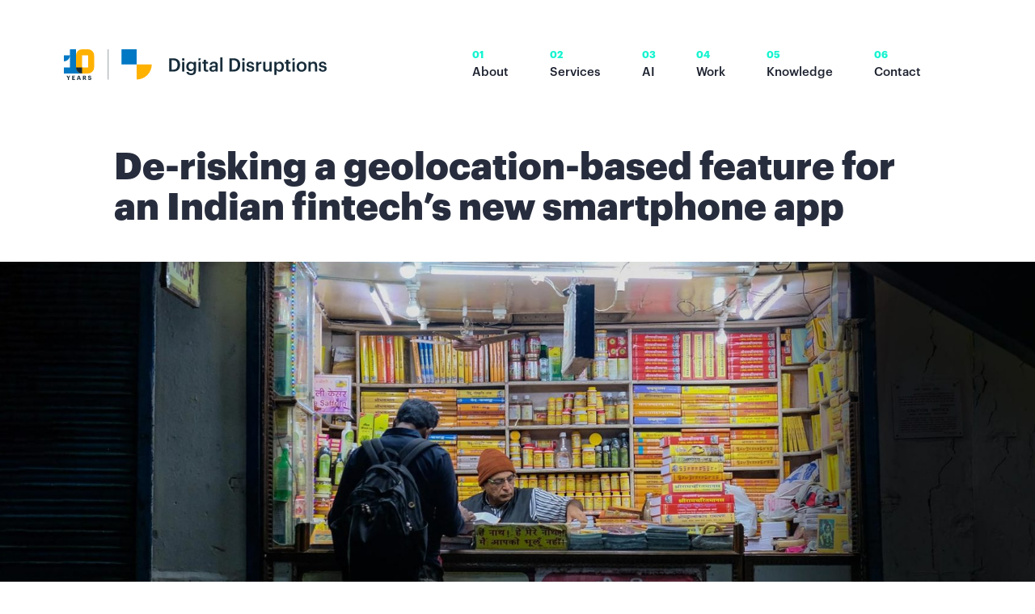

--- FILE ---
content_type: text/html; charset=UTF-8
request_url: https://digital-disruptions.com/work/de-risking-a-geolocation-based-feature/
body_size: 14539
content:
<!DOCTYPE html>
<html lang="en" class="is-loaded">


<head>
    <meta charset="utf-8">
    

    <link rel="stylesheet" href="https://digital-disruptions.com/wp-content/themes/digital-disruptions/css/bootstrap.css?ver=1739457066">
    <link href="https://digital-disruptions.com/wp-content/themes/digital-disruptions/style.css?ver=8" rel="stylesheet">

    <meta name="viewport" content="width=device-width, initial-scale=1">

    <link rel="icon" href="https://digital-disruptions.com/wp-content/themes/digital-disruptions/img/favicon.png?fit=32%2C32&#038;ssl=1" sizes="32x32" />
    <link rel="icon" href="https://digital-disruptions.com/wp-content/themes/digital-disruptions/img/favicon.png?fit=192%2C192&#038;ssl=1" sizes="192x192" />
    <link rel="apple-touch-icon-precomposed" href="https://digital-disruptions.com/wp-content/themes/digital-disruptions/img/favicon.png?fit=180%2C180&#038;ssl=1" />
    <meta name="msapplication-TileImage" content="https://digital-disruptions.com/wp-content/themes/digital-disruptions/img/favicon.png?fit=270%2C270&#038;ssl=1" />


    <meta name='robots' content='index, follow, max-image-preview:large, max-snippet:-1, max-video-preview:-1' />
	<style>img:is([sizes="auto" i], [sizes^="auto," i]) { contain-intrinsic-size: 3000px 1500px }</style>
	
	<!-- This site is optimized with the Yoast SEO plugin v26.8 - https://yoast.com/product/yoast-seo-wordpress/ -->
	<title>De-risking a geolocation-based feature for an Indian fintech’s new smartphone app</title>
	<meta name="description" content="A rapid assessment to help a leading Indian start-up better design an “Uber-like” cash-out feature for its domestic money transfer business." />
	<link rel="canonical" href="https://digital-disruptions.com/work/de-risking-a-geolocation-based-feature/" />
	<meta property="og:locale" content="en_US" />
	<meta property="og:type" content="article" />
	<meta property="og:title" content="De-risking a geolocation-based feature for an Indian fintech’s new smartphone app" />
	<meta property="og:description" content="A rapid assessment to help a leading Indian start-up better design an “Uber-like” cash-out feature for its domestic money transfer business." />
	<meta property="og:url" content="https://digital-disruptions.com/work/de-risking-a-geolocation-based-feature/" />
	<meta property="og:site_name" content="Digital Disruptions" />
	<meta property="article:modified_time" content="2021-11-24T00:03:00+00:00" />
	<meta property="og:image" content="https://digital-disruptions.com/wp-content/uploads/2021/05/de-risking-a-geolocation-based-feature-f.jpg" />
	<meta property="og:image:width" content="1200" />
	<meta property="og:image:height" content="1212" />
	<meta property="og:image:type" content="image/jpeg" />
	<meta name="twitter:card" content="summary_large_image" />
	<script type="application/ld+json" class="yoast-schema-graph">{"@context":"https://schema.org","@graph":[{"@type":"WebPage","@id":"https://digital-disruptions.com/work/de-risking-a-geolocation-based-feature/","url":"https://digital-disruptions.com/work/de-risking-a-geolocation-based-feature/","name":"De-risking a geolocation-based feature for an Indian fintech’s new smartphone app","isPartOf":{"@id":"https://digital-disruptions.com/#website"},"primaryImageOfPage":{"@id":"https://digital-disruptions.com/work/de-risking-a-geolocation-based-feature/#primaryimage"},"image":{"@id":"https://digital-disruptions.com/work/de-risking-a-geolocation-based-feature/#primaryimage"},"thumbnailUrl":"https://digital-disruptions.com/wp-content/uploads/2021/05/de-risking-a-geolocation-based-feature-f.jpg","datePublished":"2021-05-13T11:50:40+00:00","dateModified":"2021-11-24T00:03:00+00:00","description":"A rapid assessment to help a leading Indian start-up better design an “Uber-like” cash-out feature for its domestic money transfer business.","breadcrumb":{"@id":"https://digital-disruptions.com/work/de-risking-a-geolocation-based-feature/#breadcrumb"},"inLanguage":"en-US","potentialAction":[{"@type":"ReadAction","target":["https://digital-disruptions.com/work/de-risking-a-geolocation-based-feature/"]}]},{"@type":"ImageObject","inLanguage":"en-US","@id":"https://digital-disruptions.com/work/de-risking-a-geolocation-based-feature/#primaryimage","url":"https://digital-disruptions.com/wp-content/uploads/2021/05/de-risking-a-geolocation-based-feature-f.jpg","contentUrl":"https://digital-disruptions.com/wp-content/uploads/2021/05/de-risking-a-geolocation-based-feature-f.jpg","width":1200,"height":1212,"caption":"De-risking a geolocation-based feature"},{"@type":"BreadcrumbList","@id":"https://digital-disruptions.com/work/de-risking-a-geolocation-based-feature/#breadcrumb","itemListElement":[{"@type":"ListItem","position":1,"name":"Home","item":"https://digital-disruptions.com/"},{"@type":"ListItem","position":2,"name":"De-risking a geolocation-based feature for an Indian fintech’s new smartphone app"}]},{"@type":"WebSite","@id":"https://digital-disruptions.com/#website","url":"https://digital-disruptions.com/","name":"Digital Disruptions","description":"Digital Disruptions","potentialAction":[{"@type":"SearchAction","target":{"@type":"EntryPoint","urlTemplate":"https://digital-disruptions.com/?s={search_term_string}"},"query-input":{"@type":"PropertyValueSpecification","valueRequired":true,"valueName":"search_term_string"}}],"inLanguage":"en-US"}]}</script>
	<!-- / Yoast SEO plugin. -->


<script type="text/javascript">
/* <![CDATA[ */
window._wpemojiSettings = {"baseUrl":"https:\/\/s.w.org\/images\/core\/emoji\/16.0.1\/72x72\/","ext":".png","svgUrl":"https:\/\/s.w.org\/images\/core\/emoji\/16.0.1\/svg\/","svgExt":".svg","source":{"concatemoji":"https:\/\/digital-disruptions.com\/wp-includes\/js\/wp-emoji-release.min.js?ver=6.8.3"}};
/*! This file is auto-generated */
!function(s,n){var o,i,e;function c(e){try{var t={supportTests:e,timestamp:(new Date).valueOf()};sessionStorage.setItem(o,JSON.stringify(t))}catch(e){}}function p(e,t,n){e.clearRect(0,0,e.canvas.width,e.canvas.height),e.fillText(t,0,0);var t=new Uint32Array(e.getImageData(0,0,e.canvas.width,e.canvas.height).data),a=(e.clearRect(0,0,e.canvas.width,e.canvas.height),e.fillText(n,0,0),new Uint32Array(e.getImageData(0,0,e.canvas.width,e.canvas.height).data));return t.every(function(e,t){return e===a[t]})}function u(e,t){e.clearRect(0,0,e.canvas.width,e.canvas.height),e.fillText(t,0,0);for(var n=e.getImageData(16,16,1,1),a=0;a<n.data.length;a++)if(0!==n.data[a])return!1;return!0}function f(e,t,n,a){switch(t){case"flag":return n(e,"\ud83c\udff3\ufe0f\u200d\u26a7\ufe0f","\ud83c\udff3\ufe0f\u200b\u26a7\ufe0f")?!1:!n(e,"\ud83c\udde8\ud83c\uddf6","\ud83c\udde8\u200b\ud83c\uddf6")&&!n(e,"\ud83c\udff4\udb40\udc67\udb40\udc62\udb40\udc65\udb40\udc6e\udb40\udc67\udb40\udc7f","\ud83c\udff4\u200b\udb40\udc67\u200b\udb40\udc62\u200b\udb40\udc65\u200b\udb40\udc6e\u200b\udb40\udc67\u200b\udb40\udc7f");case"emoji":return!a(e,"\ud83e\udedf")}return!1}function g(e,t,n,a){var r="undefined"!=typeof WorkerGlobalScope&&self instanceof WorkerGlobalScope?new OffscreenCanvas(300,150):s.createElement("canvas"),o=r.getContext("2d",{willReadFrequently:!0}),i=(o.textBaseline="top",o.font="600 32px Arial",{});return e.forEach(function(e){i[e]=t(o,e,n,a)}),i}function t(e){var t=s.createElement("script");t.src=e,t.defer=!0,s.head.appendChild(t)}"undefined"!=typeof Promise&&(o="wpEmojiSettingsSupports",i=["flag","emoji"],n.supports={everything:!0,everythingExceptFlag:!0},e=new Promise(function(e){s.addEventListener("DOMContentLoaded",e,{once:!0})}),new Promise(function(t){var n=function(){try{var e=JSON.parse(sessionStorage.getItem(o));if("object"==typeof e&&"number"==typeof e.timestamp&&(new Date).valueOf()<e.timestamp+604800&&"object"==typeof e.supportTests)return e.supportTests}catch(e){}return null}();if(!n){if("undefined"!=typeof Worker&&"undefined"!=typeof OffscreenCanvas&&"undefined"!=typeof URL&&URL.createObjectURL&&"undefined"!=typeof Blob)try{var e="postMessage("+g.toString()+"("+[JSON.stringify(i),f.toString(),p.toString(),u.toString()].join(",")+"));",a=new Blob([e],{type:"text/javascript"}),r=new Worker(URL.createObjectURL(a),{name:"wpTestEmojiSupports"});return void(r.onmessage=function(e){c(n=e.data),r.terminate(),t(n)})}catch(e){}c(n=g(i,f,p,u))}t(n)}).then(function(e){for(var t in e)n.supports[t]=e[t],n.supports.everything=n.supports.everything&&n.supports[t],"flag"!==t&&(n.supports.everythingExceptFlag=n.supports.everythingExceptFlag&&n.supports[t]);n.supports.everythingExceptFlag=n.supports.everythingExceptFlag&&!n.supports.flag,n.DOMReady=!1,n.readyCallback=function(){n.DOMReady=!0}}).then(function(){return e}).then(function(){var e;n.supports.everything||(n.readyCallback(),(e=n.source||{}).concatemoji?t(e.concatemoji):e.wpemoji&&e.twemoji&&(t(e.twemoji),t(e.wpemoji)))}))}((window,document),window._wpemojiSettings);
/* ]]> */
</script>
<style id='wp-emoji-styles-inline-css' type='text/css'>

	img.wp-smiley, img.emoji {
		display: inline !important;
		border: none !important;
		box-shadow: none !important;
		height: 1em !important;
		width: 1em !important;
		margin: 0 0.07em !important;
		vertical-align: -0.1em !important;
		background: none !important;
		padding: 0 !important;
	}
</style>
<link rel='stylesheet' id='wp-block-library-css' href='https://digital-disruptions.com/wp-includes/css/dist/block-library/style.min.css?ver=6.8.3' type='text/css' media='all' />
<style id='classic-theme-styles-inline-css' type='text/css'>
/*! This file is auto-generated */
.wp-block-button__link{color:#fff;background-color:#32373c;border-radius:9999px;box-shadow:none;text-decoration:none;padding:calc(.667em + 2px) calc(1.333em + 2px);font-size:1.125em}.wp-block-file__button{background:#32373c;color:#fff;text-decoration:none}
</style>
<style id='global-styles-inline-css' type='text/css'>
:root{--wp--preset--aspect-ratio--square: 1;--wp--preset--aspect-ratio--4-3: 4/3;--wp--preset--aspect-ratio--3-4: 3/4;--wp--preset--aspect-ratio--3-2: 3/2;--wp--preset--aspect-ratio--2-3: 2/3;--wp--preset--aspect-ratio--16-9: 16/9;--wp--preset--aspect-ratio--9-16: 9/16;--wp--preset--color--black: #000000;--wp--preset--color--cyan-bluish-gray: #abb8c3;--wp--preset--color--white: #ffffff;--wp--preset--color--pale-pink: #f78da7;--wp--preset--color--vivid-red: #cf2e2e;--wp--preset--color--luminous-vivid-orange: #ff6900;--wp--preset--color--luminous-vivid-amber: #fcb900;--wp--preset--color--light-green-cyan: #7bdcb5;--wp--preset--color--vivid-green-cyan: #00d084;--wp--preset--color--pale-cyan-blue: #8ed1fc;--wp--preset--color--vivid-cyan-blue: #0693e3;--wp--preset--color--vivid-purple: #9b51e0;--wp--preset--gradient--vivid-cyan-blue-to-vivid-purple: linear-gradient(135deg,rgba(6,147,227,1) 0%,rgb(155,81,224) 100%);--wp--preset--gradient--light-green-cyan-to-vivid-green-cyan: linear-gradient(135deg,rgb(122,220,180) 0%,rgb(0,208,130) 100%);--wp--preset--gradient--luminous-vivid-amber-to-luminous-vivid-orange: linear-gradient(135deg,rgba(252,185,0,1) 0%,rgba(255,105,0,1) 100%);--wp--preset--gradient--luminous-vivid-orange-to-vivid-red: linear-gradient(135deg,rgba(255,105,0,1) 0%,rgb(207,46,46) 100%);--wp--preset--gradient--very-light-gray-to-cyan-bluish-gray: linear-gradient(135deg,rgb(238,238,238) 0%,rgb(169,184,195) 100%);--wp--preset--gradient--cool-to-warm-spectrum: linear-gradient(135deg,rgb(74,234,220) 0%,rgb(151,120,209) 20%,rgb(207,42,186) 40%,rgb(238,44,130) 60%,rgb(251,105,98) 80%,rgb(254,248,76) 100%);--wp--preset--gradient--blush-light-purple: linear-gradient(135deg,rgb(255,206,236) 0%,rgb(152,150,240) 100%);--wp--preset--gradient--blush-bordeaux: linear-gradient(135deg,rgb(254,205,165) 0%,rgb(254,45,45) 50%,rgb(107,0,62) 100%);--wp--preset--gradient--luminous-dusk: linear-gradient(135deg,rgb(255,203,112) 0%,rgb(199,81,192) 50%,rgb(65,88,208) 100%);--wp--preset--gradient--pale-ocean: linear-gradient(135deg,rgb(255,245,203) 0%,rgb(182,227,212) 50%,rgb(51,167,181) 100%);--wp--preset--gradient--electric-grass: linear-gradient(135deg,rgb(202,248,128) 0%,rgb(113,206,126) 100%);--wp--preset--gradient--midnight: linear-gradient(135deg,rgb(2,3,129) 0%,rgb(40,116,252) 100%);--wp--preset--font-size--small: 13px;--wp--preset--font-size--medium: 20px;--wp--preset--font-size--large: 36px;--wp--preset--font-size--x-large: 42px;--wp--preset--spacing--20: 0.44rem;--wp--preset--spacing--30: 0.67rem;--wp--preset--spacing--40: 1rem;--wp--preset--spacing--50: 1.5rem;--wp--preset--spacing--60: 2.25rem;--wp--preset--spacing--70: 3.38rem;--wp--preset--spacing--80: 5.06rem;--wp--preset--shadow--natural: 6px 6px 9px rgba(0, 0, 0, 0.2);--wp--preset--shadow--deep: 12px 12px 50px rgba(0, 0, 0, 0.4);--wp--preset--shadow--sharp: 6px 6px 0px rgba(0, 0, 0, 0.2);--wp--preset--shadow--outlined: 6px 6px 0px -3px rgba(255, 255, 255, 1), 6px 6px rgba(0, 0, 0, 1);--wp--preset--shadow--crisp: 6px 6px 0px rgba(0, 0, 0, 1);}:where(.is-layout-flex){gap: 0.5em;}:where(.is-layout-grid){gap: 0.5em;}body .is-layout-flex{display: flex;}.is-layout-flex{flex-wrap: wrap;align-items: center;}.is-layout-flex > :is(*, div){margin: 0;}body .is-layout-grid{display: grid;}.is-layout-grid > :is(*, div){margin: 0;}:where(.wp-block-columns.is-layout-flex){gap: 2em;}:where(.wp-block-columns.is-layout-grid){gap: 2em;}:where(.wp-block-post-template.is-layout-flex){gap: 1.25em;}:where(.wp-block-post-template.is-layout-grid){gap: 1.25em;}.has-black-color{color: var(--wp--preset--color--black) !important;}.has-cyan-bluish-gray-color{color: var(--wp--preset--color--cyan-bluish-gray) !important;}.has-white-color{color: var(--wp--preset--color--white) !important;}.has-pale-pink-color{color: var(--wp--preset--color--pale-pink) !important;}.has-vivid-red-color{color: var(--wp--preset--color--vivid-red) !important;}.has-luminous-vivid-orange-color{color: var(--wp--preset--color--luminous-vivid-orange) !important;}.has-luminous-vivid-amber-color{color: var(--wp--preset--color--luminous-vivid-amber) !important;}.has-light-green-cyan-color{color: var(--wp--preset--color--light-green-cyan) !important;}.has-vivid-green-cyan-color{color: var(--wp--preset--color--vivid-green-cyan) !important;}.has-pale-cyan-blue-color{color: var(--wp--preset--color--pale-cyan-blue) !important;}.has-vivid-cyan-blue-color{color: var(--wp--preset--color--vivid-cyan-blue) !important;}.has-vivid-purple-color{color: var(--wp--preset--color--vivid-purple) !important;}.has-black-background-color{background-color: var(--wp--preset--color--black) !important;}.has-cyan-bluish-gray-background-color{background-color: var(--wp--preset--color--cyan-bluish-gray) !important;}.has-white-background-color{background-color: var(--wp--preset--color--white) !important;}.has-pale-pink-background-color{background-color: var(--wp--preset--color--pale-pink) !important;}.has-vivid-red-background-color{background-color: var(--wp--preset--color--vivid-red) !important;}.has-luminous-vivid-orange-background-color{background-color: var(--wp--preset--color--luminous-vivid-orange) !important;}.has-luminous-vivid-amber-background-color{background-color: var(--wp--preset--color--luminous-vivid-amber) !important;}.has-light-green-cyan-background-color{background-color: var(--wp--preset--color--light-green-cyan) !important;}.has-vivid-green-cyan-background-color{background-color: var(--wp--preset--color--vivid-green-cyan) !important;}.has-pale-cyan-blue-background-color{background-color: var(--wp--preset--color--pale-cyan-blue) !important;}.has-vivid-cyan-blue-background-color{background-color: var(--wp--preset--color--vivid-cyan-blue) !important;}.has-vivid-purple-background-color{background-color: var(--wp--preset--color--vivid-purple) !important;}.has-black-border-color{border-color: var(--wp--preset--color--black) !important;}.has-cyan-bluish-gray-border-color{border-color: var(--wp--preset--color--cyan-bluish-gray) !important;}.has-white-border-color{border-color: var(--wp--preset--color--white) !important;}.has-pale-pink-border-color{border-color: var(--wp--preset--color--pale-pink) !important;}.has-vivid-red-border-color{border-color: var(--wp--preset--color--vivid-red) !important;}.has-luminous-vivid-orange-border-color{border-color: var(--wp--preset--color--luminous-vivid-orange) !important;}.has-luminous-vivid-amber-border-color{border-color: var(--wp--preset--color--luminous-vivid-amber) !important;}.has-light-green-cyan-border-color{border-color: var(--wp--preset--color--light-green-cyan) !important;}.has-vivid-green-cyan-border-color{border-color: var(--wp--preset--color--vivid-green-cyan) !important;}.has-pale-cyan-blue-border-color{border-color: var(--wp--preset--color--pale-cyan-blue) !important;}.has-vivid-cyan-blue-border-color{border-color: var(--wp--preset--color--vivid-cyan-blue) !important;}.has-vivid-purple-border-color{border-color: var(--wp--preset--color--vivid-purple) !important;}.has-vivid-cyan-blue-to-vivid-purple-gradient-background{background: var(--wp--preset--gradient--vivid-cyan-blue-to-vivid-purple) !important;}.has-light-green-cyan-to-vivid-green-cyan-gradient-background{background: var(--wp--preset--gradient--light-green-cyan-to-vivid-green-cyan) !important;}.has-luminous-vivid-amber-to-luminous-vivid-orange-gradient-background{background: var(--wp--preset--gradient--luminous-vivid-amber-to-luminous-vivid-orange) !important;}.has-luminous-vivid-orange-to-vivid-red-gradient-background{background: var(--wp--preset--gradient--luminous-vivid-orange-to-vivid-red) !important;}.has-very-light-gray-to-cyan-bluish-gray-gradient-background{background: var(--wp--preset--gradient--very-light-gray-to-cyan-bluish-gray) !important;}.has-cool-to-warm-spectrum-gradient-background{background: var(--wp--preset--gradient--cool-to-warm-spectrum) !important;}.has-blush-light-purple-gradient-background{background: var(--wp--preset--gradient--blush-light-purple) !important;}.has-blush-bordeaux-gradient-background{background: var(--wp--preset--gradient--blush-bordeaux) !important;}.has-luminous-dusk-gradient-background{background: var(--wp--preset--gradient--luminous-dusk) !important;}.has-pale-ocean-gradient-background{background: var(--wp--preset--gradient--pale-ocean) !important;}.has-electric-grass-gradient-background{background: var(--wp--preset--gradient--electric-grass) !important;}.has-midnight-gradient-background{background: var(--wp--preset--gradient--midnight) !important;}.has-small-font-size{font-size: var(--wp--preset--font-size--small) !important;}.has-medium-font-size{font-size: var(--wp--preset--font-size--medium) !important;}.has-large-font-size{font-size: var(--wp--preset--font-size--large) !important;}.has-x-large-font-size{font-size: var(--wp--preset--font-size--x-large) !important;}
:where(.wp-block-post-template.is-layout-flex){gap: 1.25em;}:where(.wp-block-post-template.is-layout-grid){gap: 1.25em;}
:where(.wp-block-columns.is-layout-flex){gap: 2em;}:where(.wp-block-columns.is-layout-grid){gap: 2em;}
:root :where(.wp-block-pullquote){font-size: 1.5em;line-height: 1.6;}
</style>
<link rel='stylesheet' id='contact-form-7-css' href='https://digital-disruptions.com/wp-content/plugins/contact-form-7/includes/css/styles.css?ver=6.1.4' type='text/css' media='all' />
<link rel="https://api.w.org/" href="https://digital-disruptions.com/wp-json/" /><link rel="alternate" title="JSON" type="application/json" href="https://digital-disruptions.com/wp-json/wp/v2/case-studies/357" /><link rel="EditURI" type="application/rsd+xml" title="RSD" href="https://digital-disruptions.com/xmlrpc.php?rsd" />
<link rel='shortlink' href='https://digital-disruptions.com/?p=357' />
<link rel="alternate" title="oEmbed (JSON)" type="application/json+oembed" href="https://digital-disruptions.com/wp-json/oembed/1.0/embed?url=https%3A%2F%2Fdigital-disruptions.com%2Fwork%2Fde-risking-a-geolocation-based-feature%2F" />
<link rel="alternate" title="oEmbed (XML)" type="text/xml+oembed" href="https://digital-disruptions.com/wp-json/oembed/1.0/embed?url=https%3A%2F%2Fdigital-disruptions.com%2Fwork%2Fde-risking-a-geolocation-based-feature%2F&#038;format=xml" />
		<style type="text/css" id="wp-custom-css">
			.no-under {text-decoration:none}
.no-under:hover {text-decoration:underline; 
    text-decoration-color: #ffad05;}

		</style>
		
</head>

<body data-barba="wrapper" class="nav-normal">


     <div class="loader-cover"></div>


    <div id="cover">
        <div class="cover-1"></div>
        <div class="cover-2"></div>
    </div>


    <div class="main-nav " data-barba-update>
        <nav>
            <div class="nav-container container">
                <div class="nav-inner inner">
                    <div class="logo to-page" css-class="nav-normal">
                        <a href="https://digital-disruptions.com/">
                            <svg id="logo" xmlns="http://www.w3.org/2000/svg" viewBox="0 0 1006.324 117.626">
                                <g id="logo-icon">
                                    <path id="Path_69" data-name="Path 69" d="M517.5,107.5v57.881A58,58,0,0,0,575.381,107.5Z" transform="translate(-238.863 -49.619)" fill="#ffb100"/>
                                    <path id="Path_70" data-name="Path 70" d="M410,0V57.846l57.881.035V0Z" transform="translate(-189.244)" fill="#0078c4"/>
                                    <path id="Path_72" data-name="Path 72" d="M46.3,0H23.152V23.152H0V46.3H.028A23.152,23.152,0,0,0,23.152,23.152v46.3H0V92.61H69.457V69.457H46.3V0Z" fill="#0078c4" fill-rule="evenodd"/>
                                    <path id="Path_73" data-name="Path 73" d="M86,23.152A23.153,23.153,0,0,1,109.152,0H132.3a23.153,23.153,0,0,1,23.152,23.152v46.3A23.153,23.153,0,0,1,132.3,92.61H109.152A23.153,23.153,0,0,1,86,69.457v-46.3Zm23.152,46.3H132.3v-46.3H109.152v46.3Z" transform="translate(-39.695)" fill="#ffb100" fill-rule="evenodd"/>
                                </g>
                                <g id="logo-text">
                                    <path id="Path_47" data-name="Path 47" d="M749,64.266h15.422c17.678,0,26.286,10.083,26.286,24.877v.636c0,14.783-8.608,25.306-26.436,25.306H749Zm15.041,43.353c11.361,0,16.834-6.54,16.834-17.769v-.567c0-10.951-4.975-17.561-16.9-17.561h-5.5v35.886Z" transform="translate(-345.716 -29.664)" fill="#172c3a"/>
                                    <path id="Path_48" data-name="Path 48" d="M870.863,127.424h8.666c.717,3.7,3.552,5.788,9.163,5.788,6.675,0,10.413-3.346,10.413-10.025v-5.43a14.473,14.473,0,0,1-12.148,6.946c-9.314,0-16.487-6.946-16.487-17.7v-.5c0-10.419,7.1-18.267,16.695-18.267,6.109,0,9.811,2.767,11.94,6.471V88.968h8.6v34.4c-.069,10.951-7.393,16.426-18.893,16.426S871.858,134.578,870.863,127.424Zm28.485-20.756v-.5c0-7.027-3.829-11.229-10.008-11.229-6.4,0-10.089,4.631-10.089,11.38v.567c0,6.946,4.257,11.159,9.8,11.159C895.021,118.047,899.348,113.741,899.348,106.668Z" transform="translate(-401.783 -40.729)" fill="#172c3a"/>
                                    <path id="Path_49" data-name="Path 49" d="M990.1,109.386V89.059h-4.975V82.588H990.1V74.415H998.7v8.173h8.168v6.471H998.7v19.552c0,3.265,1.561,4.758,4.259,4.758a10.59,10.59,0,0,0,4.2-.706v6.819a16.57,16.57,0,0,1-5.783.926C993.922,120.407,990.1,116.425,990.1,109.386Z" transform="translate(-454.706 -34.348)" fill="#172c3a"/>
                                    <path id="Path_50" data-name="Path 50" d="M1034.7,115.818c0-8.682,8.389-11.807,19.044-11.807h4.625v-1.875c0-4.966-1.7-7.455-6.752-7.455-4.469,0-6.677,2.13-7.1,5.788H1036.2c.705-8.671,7.6-12.294,15.921-12.294s14.844,3.473,14.844,13.579v24.368h-8.459v-4.549c-2.418,3.2-5.68,5.256-11.361,5.256C1040.31,126.828,1034.7,123.563,1034.7,115.818Zm23.659-2.709v-3.693h-4.4c-6.536,0-10.725,1.493-10.725,6.043,0,3.126,1.7,5.186,5.966,5.186C1054.45,120.657,1058.359,117.879,1058.359,113.11Z" transform="translate(-477.587 -40.699)" fill="#172c3a"/>
                                    <path id="Path_51" data-name="Path 51" d="M1112.04,57.666h8.593v54.408h-8.593Z" transform="translate(-513.285 -26.617)" fill="#172c3a"/>
                                    <path id="Path_52" data-name="Path 52" d="M849.586,89.593h-8.6v37.171h8.6Z" transform="translate(-388.176 -41.354)" fill="#172c3a"/>
                                    <path id="Path_53" data-name="Path 53" d="M849.586,64.266h-8.6v8.6h8.6Z" transform="translate(-388.176 -29.664)" fill="#172c3a"/>
                                    <path id="Path_54" data-name="Path 54" d="M966.026,89.593h-8.6v37.171h8.6Z" transform="translate(-441.922 -41.354)" fill="#172c3a"/>
                                    <path id="Path_55" data-name="Path 55" d="M957.452,64.266h8.585a8.587,8.587,0,0,1-8.585,8.59Z" transform="translate(-441.932 -29.664)" fill="#172c3a"/>
                                    <path id="Path_56" data-name="Path 56" d="M1177,64h15.394c17.671,0,26.259,10.087,26.259,24.888v.637c0,14.789-8.588,25.316-26.4,25.316H1177Zm15.022,43.372c11.35,0,16.815-6.543,16.815-17.777v-.568c0-10.956-4.97-17.569-16.9-17.569h-5.454v35.9Z" transform="translate(-543.269 -29.541)" fill="#172c3a"/>
                                    <path id="Path_57" data-name="Path 57" d="M1297.61,114.279h8.087c.431,3.764,2.31,5.976,7.387,5.976,4.62,0,6.666-1.633,6.666-4.772s-2.482-4.193-7.953-5.119c-9.789-1.564-13.4-4.332-13.4-11.3,0-7.47,6.93-11.164,13.865-11.164,7.592,0,13.628,2.849,14.554,11.234h-7.953c-.705-3.474-2.622-4.98-6.6-4.98-3.683,0-5.88,1.784-5.88,4.413s1.766,3.764,7.662,4.76c8.722,1.355,13.87,3.474,13.87,11.385,0,7.539-5.32,11.871-14.828,11.871S1297.965,122.177,1297.61,114.279Z" transform="translate(-598.939 -40.57)" fill="#172c3a"/>
                                    <path id="Path_58" data-name="Path 58" d="M1366.657,88.832h8.561v6.949c2.315-4.632,5.777-7.458,12.066-7.539v8.037c-7.441.093-12.066,2.513-12.066,10.388v19.341h-8.588Z" transform="translate(-630.797 -40.73)" fill="#172c3a"/>
                                    <path id="Path_59" data-name="Path 59" d="M1417.03,113.172V89.337h8.588v22.838c0,5.617,2.31,8.176,7.317,8.176,4.62,0,8.653-2.988,8.653-8.894V89.337h8.588v37.2h-8.588v-5.79c-1.847,3.637-5.777,6.543-11.776,6.543C1422.5,127.243,1417.03,123.05,1417.03,113.172Z" transform="translate(-654.06 -41.236)" fill="#172c3a"/>
                                    <path id="Path_60" data-name="Path 60" d="M1496.13,88.672h8.583v5.976a14.346,14.346,0,0,1,12.136-6.752c9.245,0,16.471,6.949,16.471,18.912v.568c0,11.952-6.935,19.2-16.471,19.2-5.89,0-10.144-2.907-12.136-6.544v18.53h-8.583Zm28.381,18.854v-.568c0-8.257-4.254-12.311-9.859-12.311-5.96,0-10.214,4.054-10.214,12.311v.568c0,8.315,4.044,12.23,10.284,12.23S1524.511,115.483,1524.511,107.527Z" transform="translate(-690.57 -40.57)" fill="#172c3a"/>
                                    <path id="Path_61" data-name="Path 61" d="M1576.63,109.14V88.8h-4.97V82.33h4.97V74.153h8.588V82.33h8.157V88.8h-8.157v19.561c0,3.266,1.561,4.76,4.264,4.76a10.566,10.566,0,0,0,4.184-.706v6.821a16.529,16.529,0,0,1-5.777.927C1580.469,120.166,1576.63,116.182,1576.63,109.14Z" transform="translate(-725.432 -34.227)" fill="#172c3a"/>
                                    <path id="Path_62" data-name="Path 62" d="M1655.37,107.666V107.1c0-11.523,8.157-19.2,19.093-19.2s19.012,7.609,19.012,18.982v.579c0,11.581-8.163,19.121-19.082,19.121S1655.37,118.969,1655.37,107.666Zm29.307-.139v-.5c0-7.679-3.833-12.381-10.214-12.381s-10.3,4.633-10.3,12.311v.568c0,7.609,3.769,12.369,10.3,12.369S1684.677,115.135,1684.677,107.527Z" transform="translate(-764.07 -40.57)" fill="#172c3a"/>
                                    <path id="Path_63" data-name="Path 63" d="M1739.21,88.672h8.583v5.906c1.771-3.625,5.885-6.682,11.985-6.682,7.457,0,12.712,4.331,12.712,14.581v23.394h-8.583V103.253c0-5.617-2.315-8.177-7.387-8.177-4.83,0-8.728,2.988-8.728,8.894v21.9h-8.583Z" transform="translate(-802.768 -40.57)" fill="#172c3a"/>
                                    <path id="Path_64" data-name="Path 64" d="M1812.76,114.279h8.093c.425,3.764,2.31,5.976,7.371,5.976,4.625,0,6.682-1.633,6.682-4.772s-2.482-4.193-7.953-5.119c-9.8-1.564-13.418-4.332-13.418-11.3,0-7.47,6.935-11.164,13.87-11.164,7.592,0,13.628,2.849,14.548,11.234h-7.947c-.705-3.474-2.628-4.98-6.6-4.98-3.688,0-5.9,1.784-5.9,4.413s1.782,3.764,7.662,4.76c8.728,1.355,13.87,3.474,13.87,11.385,0,7.539-5.325,11.871-14.828,11.871S1813.11,122.177,1812.76,114.279Z" transform="translate(-836.717 -40.57)" fill="#172c3a"/>
                                    <path id="Path_65" data-name="Path 65" d="M1277.453,89.337h-8.583v37.187h8.583Z" transform="translate(-585.673 -41.236)" fill="#172c3a"/>
                                    <path id="Path_66" data-name="Path 66" d="M1277.478,64h-8.588v8.6h8.588Z" transform="translate(-585.682 -29.541)" fill="#172c3a"/>
                                    <path id="Path_67" data-name="Path 67" d="M1634.548,89.337h-8.588v37.187h8.588Z" transform="translate(-750.495 -41.236)" fill="#172c3a"/>
                                    <path id="Path_68" data-name="Path 68" d="M1625.98,64h8.577a8.58,8.58,0,0,1-8.577,8.593Z" transform="translate(-750.505 -29.541)" fill="#172c3a"/>
                                    <path id="Path_71" data-name="Path 71" d="M315.192,0V116.3H312.5V0Z" transform="translate(-144.241)" fill="rgba(23,44,58,0.5)" fill-rule="evenodd"/>
                                    <path id="Path_74" data-name="Path 74" d="M86,129a23.153,23.153,0,0,0,23.152,23.152V129Z" transform="translate(-39.695 -59.543)" fill="#172c3a" fill-rule="evenodd"/>
                                    <path id="Path_75" data-name="Path 75" d="M178.207,204.194c-4.432,0-6.468-2.08-6.671-5.314h3.505c.158,1.447.769,2.646,3.166,2.646,1.606,0,2.668-.882,2.668-2.148,0-1.289-.678-1.741-3.053-2.1-4.138-.543-5.834-1.787-5.834-4.907,0-2.759,2.307-4.817,5.88-4.817,3.641,0,5.767,1.628,6.061,4.839h-3.369a2.342,2.342,0,0,0-2.691-2.148c-1.606,0-2.42.746-2.42,1.832,0,1.153.52,1.7,3.008,2.058,3.912.5,5.925,1.56,5.925,4.907C184.381,201.91,182.029,204.194,178.207,204.194Z" transform="translate(-79.176 -86.568)" fill="#172c3a"/>
                                    <path id="Path_76" data-name="Path 76" d="M135.118,204.139V187.97h5.789c3.822,0,6.241,1.56,6.241,4.907v.09a4.2,4.2,0,0,1-3.324,4.3l4.274,6.875h-3.89l-3.867-6.241h-1.583v6.241Zm3.641-8.729h2.058c1.832,0,2.759-.769,2.759-2.329v-.09c0-1.651-1-2.216-2.759-2.216h-2.058Z" transform="translate(-62.367 -86.761)" fill="#172c3a"/>
                                    <path id="Path_77" data-name="Path 77" d="M92.037,204.139l5.314-16.169h4.772l5.246,16.169h-3.822l-1.108-3.6H96.582l-1.108,3.6Zm7.485-13.184-2.148,6.988h4.274Z" transform="translate(-42.482 -86.761)" fill="#172c3a"/>
                                    <path id="Path_78" data-name="Path 78" d="M58.911,204.139V187.97H69.449v2.849h-6.9V194.6h5.518v2.668H62.551v4.025h7.259v2.849Z" transform="translate(-27.191 -86.761)" fill="#172c3a"/>
                                    <path id="Path_79" data-name="Path 79" d="M23.825,204.139v-6.965l-5.337-9.2h4.025l3.279,6.2L29,187.97h3.55l-5.043,9.2v6.965Z" transform="translate(-8.534 -86.761)" fill="#172c3a"/>
                                </g>
                            </svg>
                        </a>
                    </div>
                    <div class="d-flex align-items-center">
                        <div>
                            <nav class="megamenu d-flex flex-column justify-content-between">
                                <ul class="primary-menu reset-list-style">
                                    <li class="menu-item to-page " css-class="nav-dark"><a href="https://digital-disruptions.com/about/"><span>About</span></a></li>
                                    <li class="menu-item to-page " css-class="nav-dark"><a href="https://digital-disruptions.com/services/"><span>Services</span></a></li>
                                    <li class="menu-item to-page " css-class="nav-dark"><a href="https://digital-disruptions.com/ai-services/"><span>AI</span></a></li>
                                    <li class="menu-item to-page " css-class="nav-light"><a href="https://digital-disruptions.com/work/"><span>Work</span></a></li>
                                    <li class="menu-item to-page " css-class="nav-light"><a href="https://digital-disruptions.com/knowledge/"><span>Knowledge</span></a></li>
                                    <li class="menu-item to-page " css-class="nav-dark"><a href="https://digital-disruptions.com/contact/"><span>Contact</span></a></li>
                                </ul>
                                <div class="container d-lg-none">
                                    <ul class="list-inline-1 text-white mb-2 text-right">
                                        <li>Washington, DC</li><!-- 
                                     --><li>South Africa</li><!-- 
                                     --><li>Ghana</li><!-- 
                                     --><li>Kenya</li><!-- 
                                     --><li>India</li>
                                    </ul>
                                    <div class="d-flex justify-content-between mb-4">
                                        <div><a href="#" class="icon-link-1" target="_blank"><svg xmlns="http://www.w3.org/2000/svg" width="15.117" height="14.446" viewBox="0 0 15.117 14.446"><path id="icon-linkedin" d="M-142.785-119.2v5.59h-3.241v-5.215c0-1.309-.468-2.2-1.642-2.2a1.773,1.773,0,0,0-1.662,1.185,2.221,2.221,0,0,0-.107.79v5.444h-3.241s.044-8.833,0-9.747h3.242v1.381c-.007.011-.016.021-.022.032h.022v-.032a3.217,3.217,0,0,1,2.921-1.61c2.132,0,3.731,1.393,3.731,4.386Zm-13.283-8.856a1.691,1.691,0,0,0-1.834,1.684,1.678,1.678,0,0,0,1.791,1.684h.021a1.69,1.69,0,0,0,1.833-1.684,1.684,1.684,0,0,0-1.811-1.684Zm-1.641,14.446h3.24v-9.747h-3.24Z" transform="translate(157.902 128.055)" fill="#f1f2f2"/></svg></a></div>
                                        <div><a class="link-white-small" href="mailto:info@digital-disruptions.com">info@digital-disruptions.com</a></div>
                                    </div>
                                </div>
                            </nav>
                        </div>
                    </div>
                    <div class="menu-opener">
                        <span></span>
                        <span></span>
                        <span></span>
                    </div>
                </div>
            </div>
        </nav>
    </div>

    <div class="newsletter-popup">
        <div class="newsletter-form-2">
            <div class="closeNewsletter close-newsletter">
                <svg xmlns="http://www.w3.org/2000/svg" width="19.823" height="19.823" viewBox="0 0 19.823 19.823">
                    <g id="Group_1421" data-name="Group 1421" transform="translate(-779.793 -163.793)">
                        <line id="Line_369" data-name="Line 369" x2="18.409" y2="18.409" transform="translate(780.5 164.5)" fill="none" stroke="#202533" stroke-width="2"/>
                        <line id="Line_370" data-name="Line 370" x1="18.409" y2="18.409" transform="translate(780.5 164.5)" fill="none" stroke="#202533" stroke-width="2"/>
                    </g>
                </svg>
            </div>
            
<div class="wpcf7 no-js" id="wpcf7-f330-o1" lang="en-US" dir="ltr" data-wpcf7-id="330">
<div class="screen-reader-response"><p role="status" aria-live="polite" aria-atomic="true"></p> <ul></ul></div>
<form action="/work/de-risking-a-geolocation-based-feature/#wpcf7-f330-o1" method="post" class="wpcf7-form init" aria-label="Contact form" novalidate="novalidate" data-status="init">
<fieldset class="hidden-fields-container"><input type="hidden" name="_wpcf7" value="330" /><input type="hidden" name="_wpcf7_version" value="6.1.4" /><input type="hidden" name="_wpcf7_locale" value="en_US" /><input type="hidden" name="_wpcf7_unit_tag" value="wpcf7-f330-o1" /><input type="hidden" name="_wpcf7_container_post" value="0" /><input type="hidden" name="_wpcf7_posted_data_hash" value="" /><input type="hidden" name="_wpcf7_recaptcha_response" value="" />
</fieldset>
<span id="wpcf7-6979644aa1237-wrapper" class="wpcf7-form-control-wrap email-wrap" style="display:none !important; visibility:hidden !important;"><label for="wpcf7-6979644aa1237-field" class="hp-message">Please leave this field empty.</label><input id="wpcf7-6979644aa1237-field"  class="wpcf7-form-control wpcf7-text" type="text" name="email" value="" size="40" tabindex="-1" autocomplete="new-password" /></span>
<div class="mb-3 h5"><strong>Get the latest insights</strong></div>
<p class="lead mb-3" style="max-width: 480px;">Subscribe to our monthly newsletter and get curated innovation insights delivered straight to your inbox.</p>
<div class="btn-arrow newsletterButton"><span>Sign up</span><svg xmlns="http://www.w3.org/2000/svg" width="20.271" height="9.818" viewBox="0 0 20.271 9.818"><g id="icon-arrow-right" transform="translate(0 0.354)"><path id="Path_811" data-name="Path 811" d="M0,0H19.493" transform="translate(0 4.532)" fill="none" stroke="#16f4d0" stroke-width="1"></path><path id="Path_27" data-name="Path 27" d="M4508.315,3579.225l4.556,4.556-4.556,4.555" transform="translate(-4493.308 -3579.225)" fill="none" stroke="#16f4d0" stroke-width="1"></path></g></svg></div>


<div class="newsletterContainer">
    <div class="field-holder flex-grow-1 mb-3">
        <div class="float-label form-group">
            <label for="your-name" class="">First name*</label>
            <span class="wpcf7-form-control-wrap" data-name="your-name"><input size="40" maxlength="400" class="wpcf7-form-control wpcf7-text wpcf7-validates-as-required form-control" id="your-name" aria-required="true" aria-invalid="false" value="" type="text" name="your-name" /></span>
        </div>
    </div>
    <div class="field-holder flex-grow-1 mb-3">
        <div class="float-label form-group">
            <label for="your-last-name" class="">Last name*</label>
            <span class="wpcf7-form-control-wrap" data-name="your-last-name"><input size="40" maxlength="400" class="wpcf7-form-control wpcf7-text wpcf7-validates-as-required form-control" id="your-last-name" aria-required="true" aria-invalid="false" value="" type="text" name="your-last-name" /></span>
        </div>
    </div>
    <div class="field-holder flex-grow-1 mb-3">
        <div class="float-label form-group">
            <label for="your-company" class="">Organization*</label>
            <span class="wpcf7-form-control-wrap" data-name="your-company"><input size="40" maxlength="400" class="wpcf7-form-control wpcf7-text wpcf7-validates-as-required form-control" id="your-company" aria-required="true" aria-invalid="false" value="" type="text" name="your-company" /></span>
        </div>
    </div>
    <div class="field-holder flex-grow-1 mb-3">
        <div class="float-label form-group">
            <label for="your-email" class="">Email*</label>
            <span class="wpcf7-form-control-wrap" data-name="your-email"><input size="40" maxlength="400" class="wpcf7-form-control wpcf7-email wpcf7-validates-as-required wpcf7-text wpcf7-validates-as-email form-control" id="your-email" aria-required="true" aria-invalid="false" value="" type="email" name="your-email" /></span>
        </div>
    </div>
    <div class="field-holder position-relative">
        <input class="wpcf7-form-control wpcf7-submit has-spinner form-control h-100 newsletterButtonRemove" type="submit" value="Submit" />
    </div>
</div><p style="display: none !important;" class="akismet-fields-container" data-prefix="_wpcf7_ak_"><label>&#916;<textarea name="_wpcf7_ak_hp_textarea" cols="45" rows="8" maxlength="100"></textarea></label><input type="hidden" id="ak_js_1" name="_wpcf7_ak_js" value="94"/><script>document.getElementById( "ak_js_1" ).setAttribute( "value", ( new Date() ).getTime() );</script></p><div class="wpcf7-response-output" aria-hidden="true"></div>
</form>
</div>
        </div>
    </div>


    <div class="barba-container " data-barba="container" data-barba-namespace="" data-background="" on-page="de-risking-a-geolocation-based-feature">

        <div id="viewport" data-scroll-container>
            <main class="is-home"> 


                <div class="nav-spacer-2"></div>

                <section class="pt-4 pb-0 d-flex flex-column justify-content-center position-relative">
                    <div class="container position-relative z-2">
                        <div class="inner mw-1000 position-relative loader-in">
                            <div class="fade-in" first-data-delay="0.4" data-delay="0">
                                <h1 class="h2 big pb-2">De-risking a geolocation-based feature for an Indian fintech’s new smartphone app</h1>
                            </div>
                        </div>
                    </div>
                </section>

                <section class="py-0 position-relative fade-in">
                    <div class="zoom-in" data-delay="0">
                        <div class="scrub-parallax-2 image-height-6">
                                                        <picture>
                                <source media="(min-width:959px) and (min-resolution: 192dpi)" srcset="https://digital-disruptions.com/wp-content/uploads/2021/05/de-risking-a-geolocation-based-feature-50x20.jpg" data-srcset="https://digital-disruptions.com/wp-content/uploads/2021/05/de-risking-a-geolocation-based-feature-1900x760.jpg">
                                <img src="https://digital-disruptions.com/wp-content/uploads/2021/05/de-risking-a-geolocation-based-feature-50x20.jpg" data-src="https://digital-disruptions.com/wp-content/uploads/2021/05/de-risking-a-geolocation-based-feature-1900x760.jpg" class="w-100 lazyload blur" alt="" title="">
                            </picture>
                        </div>
                    </div>
                </section>

                

                <section class="bg-white">
                    <div class="container">
                        <div class="inner">
                            <div class="row gx-5">
                                <div class="col-md-6 mb-5">
                                    <div class="pr-lg-3">
                                        <table class="table">
                                            <tbody>
                                                <tr>
                                                    <td style="width: 160px;">
                                                        <div class="fw-bolder">Client Partners</div>
                                                    </td>
                                                    <td class="font-secondary">Eko and CGAP</td>
                                                </tr>
                                                 
                                                    <tr>
                                                        <td>
                                                            <div class="fw-bolder">Markets</div>
                                                        </td>
                                                        <td class="font-secondary">
                                                            <ul class="list-unstyled">
                                                                                                                                    <li>India</li>
                                                                                                                            </ul>
                                                        </td>
                                                    </tr>
                                                                                                 
                                                    <tr>
                                                        <td>
                                                            <div class="fw-bolder">Methods</div>
                                                        </td>
                                                        <td class="font-secondary">
                                                            <ul class="list-unstyled">
                                                                                                                                    <li>User Interviews</li>
                                                                                                                                    <li>Usability Testing</li>
                                                                                                                                    <li>Ideation and Affinity Mapping</li>
                                                                                                                                    <li>Prototype Testing </li>
                                                                                                                            </ul>
                                                        </td>
                                                    </tr>
                                                                                                                                                                                            </tbody>
                                        </table>
                                    </div>
                                </div>
                                <div class="col-md-6 mb-5">
                                    <div class="fade-in pl-md-3" first-data-delay="0.4" data-delay="0">
                                        <p class="h6 small fw-bolder">Eko is a fintech with over 13 million users in India, mainly migrant workers from poorer states in the country. These users send money home using a vast network of “cash-in / cash-out” retail agents that are part of the Eko network. The start-up wanted to assess a feature inspired by ride-sharing companies. The Eko app would match individuals who needed cash with other nearby users who could provide it within a geo-referenced area.

The executives felt this would help users address cash crunches for unplanned scenarios or when agents were closed or otherwise inaccessible. CGAP, a financial inclusion think-tank housed at the World Bank, commissioned Digital Disruptions to help Eko with the assessment, particularly to find ways to reduce perceived risk and overall pricing structure.
</p>
                                    </div>
                                </div>
                            </div>

                            <div class="row gx-5">
                                <div class="col-md-6 mb-5">
                                    <div class="overflow-hidden min-right-sm min-left-sm">
                                        <div class=" z-1 position-relative">
                                            <div class="">
                                                                                                <picture>
                                                    <source media="(min-width:959px) and (min-resolution: 192dpi)" srcset="https://digital-disruptions.com/wp-content/uploads/2021/05/de-risking-a-geolocation-based-feature-product-sprint-50x69.jpg" data-srcset="https://digital-disruptions.com/wp-content/uploads/2021/05/de-risking-a-geolocation-based-feature-product-sprint.jpg">
                                                    <img src="https://digital-disruptions.com/wp-content/uploads/2021/05/de-risking-a-geolocation-based-feature-product-sprint-50x69.jpg" data-src="https://digital-disruptions.com/wp-content/uploads/2021/05/de-risking-a-geolocation-based-feature-product-sprint-900x1234.jpg" class="w-100 lazyload blur" alt="" title="">
                                                </picture>
                                            </div>
                                        </div>
                                    </div>
                                </div>
                                <div class="col-md-6 mb-5">
                                    <div class="pl-md-3 fade-in">
                                        <!--  data-scroll="" data-scroll-speed="2" -->
                                        <h2 class="h6 fw-bolder">Approach &amp; Outcome</h2>
                                        <p>With an aggressive timeline from Eko to have concrete recommendations for a new and improved app, Digital Disruptions designed a 6-day product sprint. The sprint composed of focus groups with existing and prospective customers, usability testing, internal ideation meetings with the Eko and CGAP teams, and low-fidelity prototype building and testing sessions.</p>
<p>A key recommendation was for Eko to take a more prominent and visible role in “matchmaking” between the two sets of users. Through the interviews, several participants expressed reluctance to meet with strangers simply based on their nearby location. However, during the prototype testing phase, they reacted positively to the concept of Eko “suggesting” a matching counterpart while also allowing the user requesting the service to select other prospects. This recommendation, among others, helped Eko launch its first smartphone app with the feature shortly thereafter.</p>
                                    </div>
                                </div>
                            </div>   

                            


                            <hr>
                                                            <div class="mt-5 mw-800">
                                    <blockquote>
                                        <p>We partnered with Digital Disruptions to solve our biggest challenge to make cash-in/cash-out ubiquitous in India. Digital Disruptions’ expertise in product development and user testing helped Eko develop a very innovative solution to solve the problem.</p>
                                        <div class="d-flex">
                                            <div class="mr-4">
                                                <img src="https://digital-disruptions.com/wp-content/uploads/2021/05/Abhinav-Sinha.jpg" alt="" class="d-block rounded-circle mw-80">
                                            </div>
                                            <div>
                                                <strong>Abhinav Sinha</strong><br>
                                                <span class="font-secondary d-inline-block lh-sm">
                                                    Co-Founder and Chief Executive Officer,  <br>
Eko India Financial Services

                                                </span>
                                            </div>
                                           
                                        </div>  
                                    </blockquote>
                                </div>
                                                    </div>
                    </div>
                </section>


                                                                                <section class="pt-0 bg-light-grey">
                            <div class="container">
                                <div class="inner">
                                    <div class="row gx-0 align-items-xl-center">
                                        <div class="col-sm-6 order-sm-2">
                                            <div class="overflow-hidden min-left-sm min-right-sm">
                                                <div class=" z-1 position-relative">
                                                    <div class="img-ratio image-height-1 image-height-landscape-sm">
                                                        <a href=" https://digital-disruptions.com/work/learning-agenda-for-fmcg-supply-chain-payments/" class="hover-zoom to-page " css-class="nav-light">
                                                                                                                        <picture>
                                                                <source media="(min-width:959px) and (min-resolution: 192dpi)" srcset="https://digital-disruptions.com/wp-content/uploads/2021/05/innovation-learning-agenda-50x50.jpg" data-srcset="https://digital-disruptions.com/wp-content/uploads/2021/05/innovation-learning-agenda-1199x1199.jpg">
                                                                <img src="https://digital-disruptions.com/wp-content/uploads/2021/05/innovation-learning-agenda-50x50.jpg" data-src="https://digital-disruptions.com/wp-content/uploads/2021/05/innovation-learning-agenda-1199x1199.jpg" class="w-100 lazyload blur" alt="innovation learning agenda" title="innovation learning agenda">
                                                            </picture>
                                                        </a>
                                                    </div>
                                                </div>
                                            </div>
                                        </div>
                                        <div class="col-sm-6">
                                            <div class="px-sm-5 pl-sm-0 mr-xl-5 pt-3 pb-5 py-sm-5">
                                                <p class="small fw-bold mb-5">Next Case Study</p>
                                                <p><img src="https://digital-disruptions.com/wp-content/uploads/2021/05/logo-better-than-cash-alliance-b.svg" alt=""></p>                                                <hr class="mt-4 mt-sm-5 mb-4">
                                                <h2 class="h6 color-dar mb-3"><a href=" https://digital-disruptions.com/work/learning-agenda-for-fmcg-supply-chain-payments/" class="to-page no-under" css-class="nav-light">Creating an innovation learning agenda for FMCG supply-chain payments</a></h2>
                                                <p>
                                                    <span class="font-secondary fw-medium lead-2">Better than Cash Alliance </span>
                                                    <small class="d-block">Latin America </small>
                                                </p>
                                                <p class="mb-4 mb-sm-5">Developing a long-term vision to aid Fast Moving Consumer Goods (FMCG) companies in scaling digital payment efforts for small merchants.</p>
                                                <div><a href="https://digital-disruptions.com/work/learning-agenda-for-fmcg-supply-chain-payments/" class="btn-arrow color-light fw-medium to-page" css-class="nav-light"><span>View case study</span><svg xmlns="http://www.w3.org/2000/svg" width="20.271" height="9.818" viewBox="0 0 20.271 9.818"><g id="icon-arrow-right" transform="translate(0 0.354)"><path id="Path_811" data-name="Path 811" d="M0,0H19.493" transform="translate(0 4.532)" fill="none" stroke="#16f4d0" stroke-width="1"></path><path id="Path_27" data-name="Path 27" d="M4508.315,3579.225l4.556,4.556-4.556,4.555" transform="translate(-4493.308 -3579.225)" fill="none" stroke="#16f4d0" stroke-width="1"></path></g></svg></a></div>
                                            </div>
                                        </div>
                                    </div>
                                </div>
                            </div>
                        </section>
                                                        

                

<footer class="section overflow-hidden">
                    <div class="container">
                        <div class="d-md-flex justify-content-between pr-md-4">
                            <div class="d-flex flex-column justify-content-between">
                                <div class="mb-5">
                                    <div class="newsletter-form">
                                        
                                        
<div class="wpcf7 no-js" id="wpcf7-f330-o2" lang="en-US" dir="ltr" data-wpcf7-id="330">
<div class="screen-reader-response"><p role="status" aria-live="polite" aria-atomic="true"></p> <ul></ul></div>
<form action="/work/de-risking-a-geolocation-based-feature/#wpcf7-f330-o2" method="post" class="wpcf7-form init" aria-label="Contact form" novalidate="novalidate" data-status="init">
<fieldset class="hidden-fields-container"><input type="hidden" name="_wpcf7" value="330" /><input type="hidden" name="_wpcf7_version" value="6.1.4" /><input type="hidden" name="_wpcf7_locale" value="en_US" /><input type="hidden" name="_wpcf7_unit_tag" value="wpcf7-f330-o2" /><input type="hidden" name="_wpcf7_container_post" value="0" /><input type="hidden" name="_wpcf7_posted_data_hash" value="" /><input type="hidden" name="_wpcf7_recaptcha_response" value="" />
</fieldset>
<span id="wpcf7-6979644aa7c61-wrapper" class="wpcf7-form-control-wrap email-wrap" style="display:none !important; visibility:hidden !important;"><label for="wpcf7-6979644aa7c61-field" class="hp-message">Please leave this field empty.</label><input id="wpcf7-6979644aa7c61-field"  class="wpcf7-form-control wpcf7-text" type="text" name="email" value="" size="40" tabindex="-1" autocomplete="new-password" /></span>
<div class="mb-3 h5"><strong>Get the latest insights</strong></div>
<p class="lead mb-3" style="max-width: 480px;">Subscribe to our monthly newsletter and get curated innovation insights delivered straight to your inbox.</p>
<div class="btn-arrow newsletterButton"><span>Sign up</span><svg xmlns="http://www.w3.org/2000/svg" width="20.271" height="9.818" viewBox="0 0 20.271 9.818"><g id="icon-arrow-right" transform="translate(0 0.354)"><path id="Path_811" data-name="Path 811" d="M0,0H19.493" transform="translate(0 4.532)" fill="none" stroke="#16f4d0" stroke-width="1"></path><path id="Path_27" data-name="Path 27" d="M4508.315,3579.225l4.556,4.556-4.556,4.555" transform="translate(-4493.308 -3579.225)" fill="none" stroke="#16f4d0" stroke-width="1"></path></g></svg></div>


<div class="newsletterContainer">
    <div class="field-holder flex-grow-1 mb-3">
        <div class="float-label form-group">
            <label for="your-name" class="">First name*</label>
            <span class="wpcf7-form-control-wrap" data-name="your-name"><input size="40" maxlength="400" class="wpcf7-form-control wpcf7-text wpcf7-validates-as-required form-control" aria-required="true" aria-invalid="false" value="" type="text" name="your-name" /></span>
        </div>
    </div>
    <div class="field-holder flex-grow-1 mb-3">
        <div class="float-label form-group">
            <label for="your-last-name" class="">Last name*</label>
            <span class="wpcf7-form-control-wrap" data-name="your-last-name"><input size="40" maxlength="400" class="wpcf7-form-control wpcf7-text wpcf7-validates-as-required form-control" aria-required="true" aria-invalid="false" value="" type="text" name="your-last-name" /></span>
        </div>
    </div>
    <div class="field-holder flex-grow-1 mb-3">
        <div class="float-label form-group">
            <label for="your-company" class="">Organization*</label>
            <span class="wpcf7-form-control-wrap" data-name="your-company"><input size="40" maxlength="400" class="wpcf7-form-control wpcf7-text wpcf7-validates-as-required form-control" aria-required="true" aria-invalid="false" value="" type="text" name="your-company" /></span>
        </div>
    </div>
    <div class="field-holder flex-grow-1 mb-3">
        <div class="float-label form-group">
            <label for="your-email" class="">Email*</label>
            <span class="wpcf7-form-control-wrap" data-name="your-email"><input size="40" maxlength="400" class="wpcf7-form-control wpcf7-email wpcf7-validates-as-required wpcf7-text wpcf7-validates-as-email form-control" aria-required="true" aria-invalid="false" value="" type="email" name="your-email" /></span>
        </div>
    </div>
    <div class="field-holder position-relative">
        <input class="wpcf7-form-control wpcf7-submit has-spinner form-control h-100 newsletterButtonRemove" type="submit" value="Submit" />
    </div>
</div><p style="display: none !important;" class="akismet-fields-container" data-prefix="_wpcf7_ak_"><label>&#916;<textarea name="_wpcf7_ak_hp_textarea" cols="45" rows="8" maxlength="100"></textarea></label><input type="hidden" id="ak_js_2" name="_wpcf7_ak_js" value="221"/><script>document.getElementById( "ak_js_2" ).setAttribute( "value", ( new Date() ).getTime() );</script></p><div class="wpcf7-response-output" aria-hidden="true"></div>
</form>
</div>
                                    </div>
                                </div>
                                <div>
                                    <ul class="list-inline-1 text-white">
                                        <li>Washington, DC</li><!-- 
                                     --><li>London</li><!-- 
                                     --><li>Nairobi</li>
                                    </ul>
                                    <div class="mt-1"><a class="link-white-small" href="mailto:info@digital-disruptions.com">info@digital-disruptions.com</a></div>
                                    <div class="mt-3 mb-4 mb-md-0"><a href="https://www.linkedin.com/company/digital-disruptions/" class="icon-link-1" target="_blank"><svg xmlns="http://www.w3.org/2000/svg" width="15.117" height="14.446" viewBox="0 0 15.117 14.446"><path id="icon-linkedin" d="M-142.785-119.2v5.59h-3.241v-5.215c0-1.309-.468-2.2-1.642-2.2a1.773,1.773,0,0,0-1.662,1.185,2.221,2.221,0,0,0-.107.79v5.444h-3.241s.044-8.833,0-9.747h3.242v1.381c-.007.011-.016.021-.022.032h.022v-.032a3.217,3.217,0,0,1,2.921-1.61c2.132,0,3.731,1.393,3.731,4.386Zm-13.283-8.856a1.691,1.691,0,0,0-1.834,1.684,1.678,1.678,0,0,0,1.791,1.684h.021a1.69,1.69,0,0,0,1.833-1.684,1.684,1.684,0,0,0-1.811-1.684Zm-1.641,14.446h3.24v-9.747h-3.24Z" transform="translate(157.902 128.055)" fill="#f1f2f2"/></svg></a></div>
                                </div>

                            </div>
                            <div class="d-md-flex flex-d flex-column justify-content-between pl-md-4">
                                <ul class="footer-menu">
                                    <li class="text-nowrap menu-item to-page " css-class="nav-dark"><a href="https://digital-disruptions.com/about/"><span>About</span><svg xmlns="http://www.w3.org/2000/svg" width="20.271" height="9.818" viewBox="0 0 20.271 9.818"><g id="icon-arrow-right" transform="translate(0 0.354)"><path id="Path_811" data-name="Path 811" d="M0,0H19.493" transform="translate(0 4.532)" fill="none" stroke="#16f4d0" stroke-width="1"></path><path id="Path_27" data-name="Path 27" d="M4508.315,3579.225l4.556,4.556-4.556,4.555" transform="translate(-4493.308 -3579.225)" fill="none" stroke="#16f4d0" stroke-width="1"></path></g></svg></a></li>
                                    <li class="text-nowrap menu-item to-page " css-class="nav-dark"><a href="https://digital-disruptions.com/services/"><span>Services</span><svg xmlns="http://www.w3.org/2000/svg" width="20.271" height="9.818" viewBox="0 0 20.271 9.818"><g id="icon-arrow-right" transform="translate(0 0.354)"><path id="Path_811" data-name="Path 811" d="M0,0H19.493" transform="translate(0 4.532)" fill="none" stroke="#16f4d0" stroke-width="1"></path><path id="Path_27" data-name="Path 27" d="M4508.315,3579.225l4.556,4.556-4.556,4.555" transform="translate(-4493.308 -3579.225)" fill="none" stroke="#16f4d0" stroke-width="1"></path></g></svg></a></li>
                                    <li class="text-nowrap menu-item to-page " css-class="nav-dark"><a href="https://digital-disruptions.com/ai-services/"><span>AI</span><svg xmlns="http://www.w3.org/2000/svg" width="20.271" height="9.818" viewBox="0 0 20.271 9.818"><g id="icon-arrow-right" transform="translate(0 0.354)"><path id="Path_811" data-name="Path 811" d="M0,0H19.493" transform="translate(0 4.532)" fill="none" stroke="#16f4d0" stroke-width="1"></path><path id="Path_27" data-name="Path 27" d="M4508.315,3579.225l4.556,4.556-4.556,4.555" transform="translate(-4493.308 -3579.225)" fill="none" stroke="#16f4d0" stroke-width="1"></path></g></svg></a></li>
                                    <li class="text-nowrap menu-item to-page " css-class="nav-light"><a href="https://digital-disruptions.com/work/"><span>Work</span><svg xmlns="http://www.w3.org/2000/svg" width="20.271" height="9.818" viewBox="0 0 20.271 9.818"><g id="icon-arrow-right" transform="translate(0 0.354)"><path id="Path_811" data-name="Path 811" d="M0,0H19.493" transform="translate(0 4.532)" fill="none" stroke="#16f4d0" stroke-width="1"></path><path id="Path_27" data-name="Path 27" d="M4508.315,3579.225l4.556,4.556-4.556,4.555" transform="translate(-4493.308 -3579.225)" fill="none" stroke="#16f4d0" stroke-width="1"></path></g></svg></a></li>
                                    <li class="text-nowrap menu-item to-page " css-class="nav-light"><a href="https://digital-disruptions.com/knowledge/"><span>Knowledge</span><svg xmlns="http://www.w3.org/2000/svg" width="20.271" height="9.818" viewBox="0 0 20.271 9.818"><g id="icon-arrow-right" transform="translate(0 0.354)"><path id="Path_811" data-name="Path 811" d="M0,0H19.493" transform="translate(0 4.532)" fill="none" stroke="#16f4d0" stroke-width="1"></path><path id="Path_27" data-name="Path 27" d="M4508.315,3579.225l4.556,4.556-4.556,4.555" transform="translate(-4493.308 -3579.225)" fill="none" stroke="#16f4d0" stroke-width="1"></path></g></svg></a></li>
                                    <li class="text-nowrap menu-item to-page " css-class="nav-dark"><a href="https://digital-disruptions.com/contact/"><span>Contact</span><svg xmlns="http://www.w3.org/2000/svg" width="20.271" height="9.818" viewBox="0 0 20.271 9.818"><g id="icon-arrow-right" transform="translate(0 0.354)"><path id="Path_811" data-name="Path 811" d="M0,0H19.493" transform="translate(0 4.532)" fill="none" stroke="#16f4d0" stroke-width="1"></path><path id="Path_27" data-name="Path 27" d="M4508.315,3579.225l4.556,4.556-4.556,4.555" transform="translate(-4493.308 -3579.225)" fill="none" stroke="#16f4d0" stroke-width="1"></path></g></svg></a></li>
                                </ul>
                                <div class="pt-4 d-md-flex justify-content-end align-items-end">
                                    <div class="text-right pt-4">
                                        <small>&copy; Digital Disruptions.  All rights reserved. <br><!-- <em>Site crafted by <a href="https://simplr.co.za/" target="_blank">Simplr</a>.</em> --></small>
                                    </div>
                                </div>
                            </div>
                        </div>
                        
                    </div>
                </footer>



            </main>
            <div class="toolus"></div>
        </div>




        <div id="cursor">
            <div id="cursor-drag"><img src="https://digital-disruptions.com/wp-content/themes/digital-disruptions/img/click-drag3.svg" alt=""></div>
        </div>




    </div>



    <script src="https://digital-disruptions.com/wp-content/themes/digital-disruptions/js/all.js"></script>
    <script src="https://digital-disruptions.com/wp-content/themes/digital-disruptions/js/main.js?ver=1739457066"></script> 

    <script type="speculationrules">
{"prefetch":[{"source":"document","where":{"and":[{"href_matches":"\/*"},{"not":{"href_matches":["\/wp-*.php","\/wp-admin\/*","\/wp-content\/uploads\/*","\/wp-content\/*","\/wp-content\/plugins\/*","\/wp-content\/themes\/digital-disruptions\/*","\/*\\?(.+)"]}},{"not":{"selector_matches":"a[rel~=\"nofollow\"]"}},{"not":{"selector_matches":".no-prefetch, .no-prefetch a"}}]},"eagerness":"conservative"}]}
</script>
<script type="text/javascript" src="https://digital-disruptions.com/wp-includes/js/dist/hooks.min.js?ver=4d63a3d491d11ffd8ac6" id="wp-hooks-js"></script>
<script type="text/javascript" src="https://digital-disruptions.com/wp-includes/js/dist/i18n.min.js?ver=5e580eb46a90c2b997e6" id="wp-i18n-js"></script>
<script type="text/javascript" id="wp-i18n-js-after">
/* <![CDATA[ */
wp.i18n.setLocaleData( { 'text direction\u0004ltr': [ 'ltr' ] } );
/* ]]> */
</script>
<script type="text/javascript" src="https://digital-disruptions.com/wp-content/plugins/contact-form-7/includes/swv/js/index.js?ver=6.1.4" id="swv-js"></script>
<script type="text/javascript" id="contact-form-7-js-before">
/* <![CDATA[ */
var wpcf7 = {
    "api": {
        "root": "https:\/\/digital-disruptions.com\/wp-json\/",
        "namespace": "contact-form-7\/v1"
    },
    "cached": 1
};
/* ]]> */
</script>
<script type="text/javascript" src="https://digital-disruptions.com/wp-content/plugins/contact-form-7/includes/js/index.js?ver=6.1.4" id="contact-form-7-js"></script>
<script type="text/javascript" src="https://www.google.com/recaptcha/api.js?render=6Ldo10YqAAAAAL2JWKWJK2dvFZ3A_waWTYxWrA9o&amp;ver=3.0" id="google-recaptcha-js"></script>
<script type="text/javascript" src="https://digital-disruptions.com/wp-includes/js/dist/vendor/wp-polyfill.min.js?ver=3.15.0" id="wp-polyfill-js"></script>
<script type="text/javascript" id="wpcf7-recaptcha-js-before">
/* <![CDATA[ */
var wpcf7_recaptcha = {
    "sitekey": "6Ldo10YqAAAAAL2JWKWJK2dvFZ3A_waWTYxWrA9o",
    "actions": {
        "homepage": "homepage",
        "contactform": "contactform"
    }
};
/* ]]> */
</script>
<script type="text/javascript" src="https://digital-disruptions.com/wp-content/plugins/contact-form-7/modules/recaptcha/index.js?ver=6.1.4" id="wpcf7-recaptcha-js"></script>
<script defer type="text/javascript" src="https://digital-disruptions.com/wp-content/plugins/akismet/_inc/akismet-frontend.js?ver=1762977286" id="akismet-frontend-js"></script>

    <!-- Google Analytics -->
    <script>
        (function(b,o,i,l,e,r){b.GoogleAnalyticsObject=l;b[l]||(b[l]=
        function(){(b[l].q=b[l].q||[]).push(arguments)});b[l].l=+new Date;
        e=o.createElement(i);r=o.getElementsByTagName(i)[0];
        e.src='//www.google-analytics.com/analytics.js';
        r.parentNode.insertBefore(e,r)}(window,document,'script','ga'));
        ga('create','UA-89241860-1','auto');ga('send','pageview');
    </script>

</body>
</html>

--- FILE ---
content_type: text/html; charset=utf-8
request_url: https://www.google.com/recaptcha/api2/anchor?ar=1&k=6Ldo10YqAAAAAL2JWKWJK2dvFZ3A_waWTYxWrA9o&co=aHR0cHM6Ly9kaWdpdGFsLWRpc3J1cHRpb25zLmNvbTo0NDM.&hl=en&v=N67nZn4AqZkNcbeMu4prBgzg&size=invisible&anchor-ms=20000&execute-ms=30000&cb=wkahpgki1n45
body_size: 48690
content:
<!DOCTYPE HTML><html dir="ltr" lang="en"><head><meta http-equiv="Content-Type" content="text/html; charset=UTF-8">
<meta http-equiv="X-UA-Compatible" content="IE=edge">
<title>reCAPTCHA</title>
<style type="text/css">
/* cyrillic-ext */
@font-face {
  font-family: 'Roboto';
  font-style: normal;
  font-weight: 400;
  font-stretch: 100%;
  src: url(//fonts.gstatic.com/s/roboto/v48/KFO7CnqEu92Fr1ME7kSn66aGLdTylUAMa3GUBHMdazTgWw.woff2) format('woff2');
  unicode-range: U+0460-052F, U+1C80-1C8A, U+20B4, U+2DE0-2DFF, U+A640-A69F, U+FE2E-FE2F;
}
/* cyrillic */
@font-face {
  font-family: 'Roboto';
  font-style: normal;
  font-weight: 400;
  font-stretch: 100%;
  src: url(//fonts.gstatic.com/s/roboto/v48/KFO7CnqEu92Fr1ME7kSn66aGLdTylUAMa3iUBHMdazTgWw.woff2) format('woff2');
  unicode-range: U+0301, U+0400-045F, U+0490-0491, U+04B0-04B1, U+2116;
}
/* greek-ext */
@font-face {
  font-family: 'Roboto';
  font-style: normal;
  font-weight: 400;
  font-stretch: 100%;
  src: url(//fonts.gstatic.com/s/roboto/v48/KFO7CnqEu92Fr1ME7kSn66aGLdTylUAMa3CUBHMdazTgWw.woff2) format('woff2');
  unicode-range: U+1F00-1FFF;
}
/* greek */
@font-face {
  font-family: 'Roboto';
  font-style: normal;
  font-weight: 400;
  font-stretch: 100%;
  src: url(//fonts.gstatic.com/s/roboto/v48/KFO7CnqEu92Fr1ME7kSn66aGLdTylUAMa3-UBHMdazTgWw.woff2) format('woff2');
  unicode-range: U+0370-0377, U+037A-037F, U+0384-038A, U+038C, U+038E-03A1, U+03A3-03FF;
}
/* math */
@font-face {
  font-family: 'Roboto';
  font-style: normal;
  font-weight: 400;
  font-stretch: 100%;
  src: url(//fonts.gstatic.com/s/roboto/v48/KFO7CnqEu92Fr1ME7kSn66aGLdTylUAMawCUBHMdazTgWw.woff2) format('woff2');
  unicode-range: U+0302-0303, U+0305, U+0307-0308, U+0310, U+0312, U+0315, U+031A, U+0326-0327, U+032C, U+032F-0330, U+0332-0333, U+0338, U+033A, U+0346, U+034D, U+0391-03A1, U+03A3-03A9, U+03B1-03C9, U+03D1, U+03D5-03D6, U+03F0-03F1, U+03F4-03F5, U+2016-2017, U+2034-2038, U+203C, U+2040, U+2043, U+2047, U+2050, U+2057, U+205F, U+2070-2071, U+2074-208E, U+2090-209C, U+20D0-20DC, U+20E1, U+20E5-20EF, U+2100-2112, U+2114-2115, U+2117-2121, U+2123-214F, U+2190, U+2192, U+2194-21AE, U+21B0-21E5, U+21F1-21F2, U+21F4-2211, U+2213-2214, U+2216-22FF, U+2308-230B, U+2310, U+2319, U+231C-2321, U+2336-237A, U+237C, U+2395, U+239B-23B7, U+23D0, U+23DC-23E1, U+2474-2475, U+25AF, U+25B3, U+25B7, U+25BD, U+25C1, U+25CA, U+25CC, U+25FB, U+266D-266F, U+27C0-27FF, U+2900-2AFF, U+2B0E-2B11, U+2B30-2B4C, U+2BFE, U+3030, U+FF5B, U+FF5D, U+1D400-1D7FF, U+1EE00-1EEFF;
}
/* symbols */
@font-face {
  font-family: 'Roboto';
  font-style: normal;
  font-weight: 400;
  font-stretch: 100%;
  src: url(//fonts.gstatic.com/s/roboto/v48/KFO7CnqEu92Fr1ME7kSn66aGLdTylUAMaxKUBHMdazTgWw.woff2) format('woff2');
  unicode-range: U+0001-000C, U+000E-001F, U+007F-009F, U+20DD-20E0, U+20E2-20E4, U+2150-218F, U+2190, U+2192, U+2194-2199, U+21AF, U+21E6-21F0, U+21F3, U+2218-2219, U+2299, U+22C4-22C6, U+2300-243F, U+2440-244A, U+2460-24FF, U+25A0-27BF, U+2800-28FF, U+2921-2922, U+2981, U+29BF, U+29EB, U+2B00-2BFF, U+4DC0-4DFF, U+FFF9-FFFB, U+10140-1018E, U+10190-1019C, U+101A0, U+101D0-101FD, U+102E0-102FB, U+10E60-10E7E, U+1D2C0-1D2D3, U+1D2E0-1D37F, U+1F000-1F0FF, U+1F100-1F1AD, U+1F1E6-1F1FF, U+1F30D-1F30F, U+1F315, U+1F31C, U+1F31E, U+1F320-1F32C, U+1F336, U+1F378, U+1F37D, U+1F382, U+1F393-1F39F, U+1F3A7-1F3A8, U+1F3AC-1F3AF, U+1F3C2, U+1F3C4-1F3C6, U+1F3CA-1F3CE, U+1F3D4-1F3E0, U+1F3ED, U+1F3F1-1F3F3, U+1F3F5-1F3F7, U+1F408, U+1F415, U+1F41F, U+1F426, U+1F43F, U+1F441-1F442, U+1F444, U+1F446-1F449, U+1F44C-1F44E, U+1F453, U+1F46A, U+1F47D, U+1F4A3, U+1F4B0, U+1F4B3, U+1F4B9, U+1F4BB, U+1F4BF, U+1F4C8-1F4CB, U+1F4D6, U+1F4DA, U+1F4DF, U+1F4E3-1F4E6, U+1F4EA-1F4ED, U+1F4F7, U+1F4F9-1F4FB, U+1F4FD-1F4FE, U+1F503, U+1F507-1F50B, U+1F50D, U+1F512-1F513, U+1F53E-1F54A, U+1F54F-1F5FA, U+1F610, U+1F650-1F67F, U+1F687, U+1F68D, U+1F691, U+1F694, U+1F698, U+1F6AD, U+1F6B2, U+1F6B9-1F6BA, U+1F6BC, U+1F6C6-1F6CF, U+1F6D3-1F6D7, U+1F6E0-1F6EA, U+1F6F0-1F6F3, U+1F6F7-1F6FC, U+1F700-1F7FF, U+1F800-1F80B, U+1F810-1F847, U+1F850-1F859, U+1F860-1F887, U+1F890-1F8AD, U+1F8B0-1F8BB, U+1F8C0-1F8C1, U+1F900-1F90B, U+1F93B, U+1F946, U+1F984, U+1F996, U+1F9E9, U+1FA00-1FA6F, U+1FA70-1FA7C, U+1FA80-1FA89, U+1FA8F-1FAC6, U+1FACE-1FADC, U+1FADF-1FAE9, U+1FAF0-1FAF8, U+1FB00-1FBFF;
}
/* vietnamese */
@font-face {
  font-family: 'Roboto';
  font-style: normal;
  font-weight: 400;
  font-stretch: 100%;
  src: url(//fonts.gstatic.com/s/roboto/v48/KFO7CnqEu92Fr1ME7kSn66aGLdTylUAMa3OUBHMdazTgWw.woff2) format('woff2');
  unicode-range: U+0102-0103, U+0110-0111, U+0128-0129, U+0168-0169, U+01A0-01A1, U+01AF-01B0, U+0300-0301, U+0303-0304, U+0308-0309, U+0323, U+0329, U+1EA0-1EF9, U+20AB;
}
/* latin-ext */
@font-face {
  font-family: 'Roboto';
  font-style: normal;
  font-weight: 400;
  font-stretch: 100%;
  src: url(//fonts.gstatic.com/s/roboto/v48/KFO7CnqEu92Fr1ME7kSn66aGLdTylUAMa3KUBHMdazTgWw.woff2) format('woff2');
  unicode-range: U+0100-02BA, U+02BD-02C5, U+02C7-02CC, U+02CE-02D7, U+02DD-02FF, U+0304, U+0308, U+0329, U+1D00-1DBF, U+1E00-1E9F, U+1EF2-1EFF, U+2020, U+20A0-20AB, U+20AD-20C0, U+2113, U+2C60-2C7F, U+A720-A7FF;
}
/* latin */
@font-face {
  font-family: 'Roboto';
  font-style: normal;
  font-weight: 400;
  font-stretch: 100%;
  src: url(//fonts.gstatic.com/s/roboto/v48/KFO7CnqEu92Fr1ME7kSn66aGLdTylUAMa3yUBHMdazQ.woff2) format('woff2');
  unicode-range: U+0000-00FF, U+0131, U+0152-0153, U+02BB-02BC, U+02C6, U+02DA, U+02DC, U+0304, U+0308, U+0329, U+2000-206F, U+20AC, U+2122, U+2191, U+2193, U+2212, U+2215, U+FEFF, U+FFFD;
}
/* cyrillic-ext */
@font-face {
  font-family: 'Roboto';
  font-style: normal;
  font-weight: 500;
  font-stretch: 100%;
  src: url(//fonts.gstatic.com/s/roboto/v48/KFO7CnqEu92Fr1ME7kSn66aGLdTylUAMa3GUBHMdazTgWw.woff2) format('woff2');
  unicode-range: U+0460-052F, U+1C80-1C8A, U+20B4, U+2DE0-2DFF, U+A640-A69F, U+FE2E-FE2F;
}
/* cyrillic */
@font-face {
  font-family: 'Roboto';
  font-style: normal;
  font-weight: 500;
  font-stretch: 100%;
  src: url(//fonts.gstatic.com/s/roboto/v48/KFO7CnqEu92Fr1ME7kSn66aGLdTylUAMa3iUBHMdazTgWw.woff2) format('woff2');
  unicode-range: U+0301, U+0400-045F, U+0490-0491, U+04B0-04B1, U+2116;
}
/* greek-ext */
@font-face {
  font-family: 'Roboto';
  font-style: normal;
  font-weight: 500;
  font-stretch: 100%;
  src: url(//fonts.gstatic.com/s/roboto/v48/KFO7CnqEu92Fr1ME7kSn66aGLdTylUAMa3CUBHMdazTgWw.woff2) format('woff2');
  unicode-range: U+1F00-1FFF;
}
/* greek */
@font-face {
  font-family: 'Roboto';
  font-style: normal;
  font-weight: 500;
  font-stretch: 100%;
  src: url(//fonts.gstatic.com/s/roboto/v48/KFO7CnqEu92Fr1ME7kSn66aGLdTylUAMa3-UBHMdazTgWw.woff2) format('woff2');
  unicode-range: U+0370-0377, U+037A-037F, U+0384-038A, U+038C, U+038E-03A1, U+03A3-03FF;
}
/* math */
@font-face {
  font-family: 'Roboto';
  font-style: normal;
  font-weight: 500;
  font-stretch: 100%;
  src: url(//fonts.gstatic.com/s/roboto/v48/KFO7CnqEu92Fr1ME7kSn66aGLdTylUAMawCUBHMdazTgWw.woff2) format('woff2');
  unicode-range: U+0302-0303, U+0305, U+0307-0308, U+0310, U+0312, U+0315, U+031A, U+0326-0327, U+032C, U+032F-0330, U+0332-0333, U+0338, U+033A, U+0346, U+034D, U+0391-03A1, U+03A3-03A9, U+03B1-03C9, U+03D1, U+03D5-03D6, U+03F0-03F1, U+03F4-03F5, U+2016-2017, U+2034-2038, U+203C, U+2040, U+2043, U+2047, U+2050, U+2057, U+205F, U+2070-2071, U+2074-208E, U+2090-209C, U+20D0-20DC, U+20E1, U+20E5-20EF, U+2100-2112, U+2114-2115, U+2117-2121, U+2123-214F, U+2190, U+2192, U+2194-21AE, U+21B0-21E5, U+21F1-21F2, U+21F4-2211, U+2213-2214, U+2216-22FF, U+2308-230B, U+2310, U+2319, U+231C-2321, U+2336-237A, U+237C, U+2395, U+239B-23B7, U+23D0, U+23DC-23E1, U+2474-2475, U+25AF, U+25B3, U+25B7, U+25BD, U+25C1, U+25CA, U+25CC, U+25FB, U+266D-266F, U+27C0-27FF, U+2900-2AFF, U+2B0E-2B11, U+2B30-2B4C, U+2BFE, U+3030, U+FF5B, U+FF5D, U+1D400-1D7FF, U+1EE00-1EEFF;
}
/* symbols */
@font-face {
  font-family: 'Roboto';
  font-style: normal;
  font-weight: 500;
  font-stretch: 100%;
  src: url(//fonts.gstatic.com/s/roboto/v48/KFO7CnqEu92Fr1ME7kSn66aGLdTylUAMaxKUBHMdazTgWw.woff2) format('woff2');
  unicode-range: U+0001-000C, U+000E-001F, U+007F-009F, U+20DD-20E0, U+20E2-20E4, U+2150-218F, U+2190, U+2192, U+2194-2199, U+21AF, U+21E6-21F0, U+21F3, U+2218-2219, U+2299, U+22C4-22C6, U+2300-243F, U+2440-244A, U+2460-24FF, U+25A0-27BF, U+2800-28FF, U+2921-2922, U+2981, U+29BF, U+29EB, U+2B00-2BFF, U+4DC0-4DFF, U+FFF9-FFFB, U+10140-1018E, U+10190-1019C, U+101A0, U+101D0-101FD, U+102E0-102FB, U+10E60-10E7E, U+1D2C0-1D2D3, U+1D2E0-1D37F, U+1F000-1F0FF, U+1F100-1F1AD, U+1F1E6-1F1FF, U+1F30D-1F30F, U+1F315, U+1F31C, U+1F31E, U+1F320-1F32C, U+1F336, U+1F378, U+1F37D, U+1F382, U+1F393-1F39F, U+1F3A7-1F3A8, U+1F3AC-1F3AF, U+1F3C2, U+1F3C4-1F3C6, U+1F3CA-1F3CE, U+1F3D4-1F3E0, U+1F3ED, U+1F3F1-1F3F3, U+1F3F5-1F3F7, U+1F408, U+1F415, U+1F41F, U+1F426, U+1F43F, U+1F441-1F442, U+1F444, U+1F446-1F449, U+1F44C-1F44E, U+1F453, U+1F46A, U+1F47D, U+1F4A3, U+1F4B0, U+1F4B3, U+1F4B9, U+1F4BB, U+1F4BF, U+1F4C8-1F4CB, U+1F4D6, U+1F4DA, U+1F4DF, U+1F4E3-1F4E6, U+1F4EA-1F4ED, U+1F4F7, U+1F4F9-1F4FB, U+1F4FD-1F4FE, U+1F503, U+1F507-1F50B, U+1F50D, U+1F512-1F513, U+1F53E-1F54A, U+1F54F-1F5FA, U+1F610, U+1F650-1F67F, U+1F687, U+1F68D, U+1F691, U+1F694, U+1F698, U+1F6AD, U+1F6B2, U+1F6B9-1F6BA, U+1F6BC, U+1F6C6-1F6CF, U+1F6D3-1F6D7, U+1F6E0-1F6EA, U+1F6F0-1F6F3, U+1F6F7-1F6FC, U+1F700-1F7FF, U+1F800-1F80B, U+1F810-1F847, U+1F850-1F859, U+1F860-1F887, U+1F890-1F8AD, U+1F8B0-1F8BB, U+1F8C0-1F8C1, U+1F900-1F90B, U+1F93B, U+1F946, U+1F984, U+1F996, U+1F9E9, U+1FA00-1FA6F, U+1FA70-1FA7C, U+1FA80-1FA89, U+1FA8F-1FAC6, U+1FACE-1FADC, U+1FADF-1FAE9, U+1FAF0-1FAF8, U+1FB00-1FBFF;
}
/* vietnamese */
@font-face {
  font-family: 'Roboto';
  font-style: normal;
  font-weight: 500;
  font-stretch: 100%;
  src: url(//fonts.gstatic.com/s/roboto/v48/KFO7CnqEu92Fr1ME7kSn66aGLdTylUAMa3OUBHMdazTgWw.woff2) format('woff2');
  unicode-range: U+0102-0103, U+0110-0111, U+0128-0129, U+0168-0169, U+01A0-01A1, U+01AF-01B0, U+0300-0301, U+0303-0304, U+0308-0309, U+0323, U+0329, U+1EA0-1EF9, U+20AB;
}
/* latin-ext */
@font-face {
  font-family: 'Roboto';
  font-style: normal;
  font-weight: 500;
  font-stretch: 100%;
  src: url(//fonts.gstatic.com/s/roboto/v48/KFO7CnqEu92Fr1ME7kSn66aGLdTylUAMa3KUBHMdazTgWw.woff2) format('woff2');
  unicode-range: U+0100-02BA, U+02BD-02C5, U+02C7-02CC, U+02CE-02D7, U+02DD-02FF, U+0304, U+0308, U+0329, U+1D00-1DBF, U+1E00-1E9F, U+1EF2-1EFF, U+2020, U+20A0-20AB, U+20AD-20C0, U+2113, U+2C60-2C7F, U+A720-A7FF;
}
/* latin */
@font-face {
  font-family: 'Roboto';
  font-style: normal;
  font-weight: 500;
  font-stretch: 100%;
  src: url(//fonts.gstatic.com/s/roboto/v48/KFO7CnqEu92Fr1ME7kSn66aGLdTylUAMa3yUBHMdazQ.woff2) format('woff2');
  unicode-range: U+0000-00FF, U+0131, U+0152-0153, U+02BB-02BC, U+02C6, U+02DA, U+02DC, U+0304, U+0308, U+0329, U+2000-206F, U+20AC, U+2122, U+2191, U+2193, U+2212, U+2215, U+FEFF, U+FFFD;
}
/* cyrillic-ext */
@font-face {
  font-family: 'Roboto';
  font-style: normal;
  font-weight: 900;
  font-stretch: 100%;
  src: url(//fonts.gstatic.com/s/roboto/v48/KFO7CnqEu92Fr1ME7kSn66aGLdTylUAMa3GUBHMdazTgWw.woff2) format('woff2');
  unicode-range: U+0460-052F, U+1C80-1C8A, U+20B4, U+2DE0-2DFF, U+A640-A69F, U+FE2E-FE2F;
}
/* cyrillic */
@font-face {
  font-family: 'Roboto';
  font-style: normal;
  font-weight: 900;
  font-stretch: 100%;
  src: url(//fonts.gstatic.com/s/roboto/v48/KFO7CnqEu92Fr1ME7kSn66aGLdTylUAMa3iUBHMdazTgWw.woff2) format('woff2');
  unicode-range: U+0301, U+0400-045F, U+0490-0491, U+04B0-04B1, U+2116;
}
/* greek-ext */
@font-face {
  font-family: 'Roboto';
  font-style: normal;
  font-weight: 900;
  font-stretch: 100%;
  src: url(//fonts.gstatic.com/s/roboto/v48/KFO7CnqEu92Fr1ME7kSn66aGLdTylUAMa3CUBHMdazTgWw.woff2) format('woff2');
  unicode-range: U+1F00-1FFF;
}
/* greek */
@font-face {
  font-family: 'Roboto';
  font-style: normal;
  font-weight: 900;
  font-stretch: 100%;
  src: url(//fonts.gstatic.com/s/roboto/v48/KFO7CnqEu92Fr1ME7kSn66aGLdTylUAMa3-UBHMdazTgWw.woff2) format('woff2');
  unicode-range: U+0370-0377, U+037A-037F, U+0384-038A, U+038C, U+038E-03A1, U+03A3-03FF;
}
/* math */
@font-face {
  font-family: 'Roboto';
  font-style: normal;
  font-weight: 900;
  font-stretch: 100%;
  src: url(//fonts.gstatic.com/s/roboto/v48/KFO7CnqEu92Fr1ME7kSn66aGLdTylUAMawCUBHMdazTgWw.woff2) format('woff2');
  unicode-range: U+0302-0303, U+0305, U+0307-0308, U+0310, U+0312, U+0315, U+031A, U+0326-0327, U+032C, U+032F-0330, U+0332-0333, U+0338, U+033A, U+0346, U+034D, U+0391-03A1, U+03A3-03A9, U+03B1-03C9, U+03D1, U+03D5-03D6, U+03F0-03F1, U+03F4-03F5, U+2016-2017, U+2034-2038, U+203C, U+2040, U+2043, U+2047, U+2050, U+2057, U+205F, U+2070-2071, U+2074-208E, U+2090-209C, U+20D0-20DC, U+20E1, U+20E5-20EF, U+2100-2112, U+2114-2115, U+2117-2121, U+2123-214F, U+2190, U+2192, U+2194-21AE, U+21B0-21E5, U+21F1-21F2, U+21F4-2211, U+2213-2214, U+2216-22FF, U+2308-230B, U+2310, U+2319, U+231C-2321, U+2336-237A, U+237C, U+2395, U+239B-23B7, U+23D0, U+23DC-23E1, U+2474-2475, U+25AF, U+25B3, U+25B7, U+25BD, U+25C1, U+25CA, U+25CC, U+25FB, U+266D-266F, U+27C0-27FF, U+2900-2AFF, U+2B0E-2B11, U+2B30-2B4C, U+2BFE, U+3030, U+FF5B, U+FF5D, U+1D400-1D7FF, U+1EE00-1EEFF;
}
/* symbols */
@font-face {
  font-family: 'Roboto';
  font-style: normal;
  font-weight: 900;
  font-stretch: 100%;
  src: url(//fonts.gstatic.com/s/roboto/v48/KFO7CnqEu92Fr1ME7kSn66aGLdTylUAMaxKUBHMdazTgWw.woff2) format('woff2');
  unicode-range: U+0001-000C, U+000E-001F, U+007F-009F, U+20DD-20E0, U+20E2-20E4, U+2150-218F, U+2190, U+2192, U+2194-2199, U+21AF, U+21E6-21F0, U+21F3, U+2218-2219, U+2299, U+22C4-22C6, U+2300-243F, U+2440-244A, U+2460-24FF, U+25A0-27BF, U+2800-28FF, U+2921-2922, U+2981, U+29BF, U+29EB, U+2B00-2BFF, U+4DC0-4DFF, U+FFF9-FFFB, U+10140-1018E, U+10190-1019C, U+101A0, U+101D0-101FD, U+102E0-102FB, U+10E60-10E7E, U+1D2C0-1D2D3, U+1D2E0-1D37F, U+1F000-1F0FF, U+1F100-1F1AD, U+1F1E6-1F1FF, U+1F30D-1F30F, U+1F315, U+1F31C, U+1F31E, U+1F320-1F32C, U+1F336, U+1F378, U+1F37D, U+1F382, U+1F393-1F39F, U+1F3A7-1F3A8, U+1F3AC-1F3AF, U+1F3C2, U+1F3C4-1F3C6, U+1F3CA-1F3CE, U+1F3D4-1F3E0, U+1F3ED, U+1F3F1-1F3F3, U+1F3F5-1F3F7, U+1F408, U+1F415, U+1F41F, U+1F426, U+1F43F, U+1F441-1F442, U+1F444, U+1F446-1F449, U+1F44C-1F44E, U+1F453, U+1F46A, U+1F47D, U+1F4A3, U+1F4B0, U+1F4B3, U+1F4B9, U+1F4BB, U+1F4BF, U+1F4C8-1F4CB, U+1F4D6, U+1F4DA, U+1F4DF, U+1F4E3-1F4E6, U+1F4EA-1F4ED, U+1F4F7, U+1F4F9-1F4FB, U+1F4FD-1F4FE, U+1F503, U+1F507-1F50B, U+1F50D, U+1F512-1F513, U+1F53E-1F54A, U+1F54F-1F5FA, U+1F610, U+1F650-1F67F, U+1F687, U+1F68D, U+1F691, U+1F694, U+1F698, U+1F6AD, U+1F6B2, U+1F6B9-1F6BA, U+1F6BC, U+1F6C6-1F6CF, U+1F6D3-1F6D7, U+1F6E0-1F6EA, U+1F6F0-1F6F3, U+1F6F7-1F6FC, U+1F700-1F7FF, U+1F800-1F80B, U+1F810-1F847, U+1F850-1F859, U+1F860-1F887, U+1F890-1F8AD, U+1F8B0-1F8BB, U+1F8C0-1F8C1, U+1F900-1F90B, U+1F93B, U+1F946, U+1F984, U+1F996, U+1F9E9, U+1FA00-1FA6F, U+1FA70-1FA7C, U+1FA80-1FA89, U+1FA8F-1FAC6, U+1FACE-1FADC, U+1FADF-1FAE9, U+1FAF0-1FAF8, U+1FB00-1FBFF;
}
/* vietnamese */
@font-face {
  font-family: 'Roboto';
  font-style: normal;
  font-weight: 900;
  font-stretch: 100%;
  src: url(//fonts.gstatic.com/s/roboto/v48/KFO7CnqEu92Fr1ME7kSn66aGLdTylUAMa3OUBHMdazTgWw.woff2) format('woff2');
  unicode-range: U+0102-0103, U+0110-0111, U+0128-0129, U+0168-0169, U+01A0-01A1, U+01AF-01B0, U+0300-0301, U+0303-0304, U+0308-0309, U+0323, U+0329, U+1EA0-1EF9, U+20AB;
}
/* latin-ext */
@font-face {
  font-family: 'Roboto';
  font-style: normal;
  font-weight: 900;
  font-stretch: 100%;
  src: url(//fonts.gstatic.com/s/roboto/v48/KFO7CnqEu92Fr1ME7kSn66aGLdTylUAMa3KUBHMdazTgWw.woff2) format('woff2');
  unicode-range: U+0100-02BA, U+02BD-02C5, U+02C7-02CC, U+02CE-02D7, U+02DD-02FF, U+0304, U+0308, U+0329, U+1D00-1DBF, U+1E00-1E9F, U+1EF2-1EFF, U+2020, U+20A0-20AB, U+20AD-20C0, U+2113, U+2C60-2C7F, U+A720-A7FF;
}
/* latin */
@font-face {
  font-family: 'Roboto';
  font-style: normal;
  font-weight: 900;
  font-stretch: 100%;
  src: url(//fonts.gstatic.com/s/roboto/v48/KFO7CnqEu92Fr1ME7kSn66aGLdTylUAMa3yUBHMdazQ.woff2) format('woff2');
  unicode-range: U+0000-00FF, U+0131, U+0152-0153, U+02BB-02BC, U+02C6, U+02DA, U+02DC, U+0304, U+0308, U+0329, U+2000-206F, U+20AC, U+2122, U+2191, U+2193, U+2212, U+2215, U+FEFF, U+FFFD;
}

</style>
<link rel="stylesheet" type="text/css" href="https://www.gstatic.com/recaptcha/releases/N67nZn4AqZkNcbeMu4prBgzg/styles__ltr.css">
<script nonce="CAGwKeC8DhHvfvlt6Ub04Q" type="text/javascript">window['__recaptcha_api'] = 'https://www.google.com/recaptcha/api2/';</script>
<script type="text/javascript" src="https://www.gstatic.com/recaptcha/releases/N67nZn4AqZkNcbeMu4prBgzg/recaptcha__en.js" nonce="CAGwKeC8DhHvfvlt6Ub04Q">
      
    </script></head>
<body><div id="rc-anchor-alert" class="rc-anchor-alert"></div>
<input type="hidden" id="recaptcha-token" value="[base64]">
<script type="text/javascript" nonce="CAGwKeC8DhHvfvlt6Ub04Q">
      recaptcha.anchor.Main.init("[\x22ainput\x22,[\x22bgdata\x22,\x22\x22,\[base64]/[base64]/MjU1Ong/[base64]/[base64]/[base64]/[base64]/[base64]/[base64]/[base64]/[base64]/[base64]/[base64]/[base64]/[base64]/[base64]/[base64]/[base64]\\u003d\x22,\[base64]\\u003d\x22,\x22wrhcw7LDo8KYI8KhT8KHRw7DisKLw4YUAWXClsOQEFXDoSbDpVHCjWwBfAvCtwTDvVNNKnhnV8OMSMOvw5J4GmvCuwtICcKifgRwwrsXw5LDtMK4IsKBwrLCssKPw5pWw7hKHsK2N2/DlcOoUcO3w7zDqwnChcOFwpciCsOCLirCgsONCnhwLsO8w7rCiTPDucOEFH0iwofDqk7CtcOIwqzDrcOPYQbDgsK9wqDCrEzCqkIMw6jDi8K3wqo0w4MKwrzCn8KJwqbDvWLDmsKNwonDm2JlwrhCw781w4nDksKrXsKRw5wqPMOcaMKkTB/[base64]/CqcORFHwFw7U0UxxkQsKuwp3CklRzEMOCw6jCvMKowo/DpgXCqMO1w4HDhMObfcOywpXDv8OHKsKOworDlcOjw5AUbcOxwrwbw77CkDxkwoocw4sywqQhSAbCmSNbw44AcMOPUsORY8KFw5l0DcKMYsK7w5rCg8O7RcKdw6XCihApfgDCkmnDizrCjsKFwpF0woM2wpEtOcKpwqJAw7JTHW/CscOgwrPCg8OwwofDm8OIwqvDmWTCocK7w5Vcw48Ow67DmG/ClynCgCwOdcO2w7FTw7DDmibDs3LCkTcBNUzDrlTDs3Qtw5MaVU3CnMOrw7/DicO/[base64]/RRvDpjfCiwpUwrHDt8K+acOHw7hpw7rCisKQI2ogFsO3w7bCusKdVcOLZx/Dh1U1SsKQw5/CngZrw64iwrY6R0PDvsOIRB3DhWElXMO7w7ktV2LCtFHDrMKXw7TDjjjCmMKXw64TworDlw5CKFAZF3xUw5MFw7nCiibCnS/Dtk04w7dAO3whAzTDsMOYFMKvw4UmATpkUQ/CgsKuZnlLa2MJUsOxeMKGERx4CC7DtsOuXcKPGW1eOyl4UAgqw63Dqw1UJcKKwoTCkwTCuw5/[base64]/cMKWDcOaacOMw6TDtmbCtcK7cMKDBDnCsDLChU0rwowgw4jDt3PCv3jCnMKQScOQYBXDv8OKJMK4TcO0FzjChcO9wpLCuFdZIcO9FcK+w6rChDvDicORwrfCksKVYMKEw5DCpMOCw5/Dt1IiR8K3bcOMHBscZMOfQijDsWbDjcOAUsKYXsKvwprDlMK8LgzCtMKxwr3CuzcZwq/CnUlsE8O8SX1jw5fDmlLDnMKjw5fCpsOCw44KL8OZwpfCsMKtM8OEw785wpnDqMK3woDCgcKDVBh/[base64]/Cj8K4QUTCpMKkN3Ziw4/DncKEwozDj8O0BFMtd8Krw614D3pKwpIiIsK4VcKww45lUsKVAicpYsOBMsK1w6HCnsOWwp43cMK0e0rCoMOUeCvCtMK7w7jCtFnDvMKjJ1JAScOmw5rDpyg1w7vCoMKdZcOnw78BEMKnckfCm8KAwoPCpB/[base64]/Dqh/DscKPQ8KRB1DDg8Kuw7LCnk0bwr4zc8OWwq4/w4BTdsKyWcO4wpJIBEYsA8O1w6VvZMKaw6PChMOSVsK2G8KKwrPClXcOYDpVw44qDwXDqj7DuUVswr7Dh0d8ZsOVw7nDgcOXw4Qkw5DDmBEDCcKPc8OAwpJ0w7HCocKAwrzCs8Kow7jClMK/d23CjwJ5PcK4GF5xVsOQJ8KTwofDhMOodCzCt3bCghHCmBIUwpREw45ZDcOiwrTDoU40MFE7w51wDRxPwo/DmmRpw7V6w6tcwpBPK8O+TnM3wpXDh2HCqcOUwrLCp8O1w51TBTrDrFcaw47CtcOowrEWwqgZwq/DtFTCmm7Cg8KnAcO8wrEtZQZaUsOLTsKMZg1TXlgFJMOAN8K4ccKLwooFOCdVw5/CisOBesO+JMOIwp3Cm8KWw4LDiWnDkksAa8KkWcKhIcOmVsOZAcKdw6Y5wrJ1wrDDusOvaxRjfMKDw4zCtS3Do0dzZMK5PiReAFHDrTxFP0HCiTnDmMOCw4fCumFswpbCrmIrXRVef8Oow5Jpw5UHw4FACzTDs3YGwrt4S3vChy3Djh/DisOhw7fCkzAwAsOlwpbDqsOhDVgyalxswrg/[base64]/w6RfwrxVeMONw4cMPcOAZkl0f8OQwpcWw5jCuA8WfX1Lw6lDwo3CtRNQw4TCosO4UBZBXcK6MAjDtR7CrcOQTsOSExfDs2PDlcOKAsKNwq4Uwo/CnsKud37DrsO0CmtKwqJyHGnDmH7DoSLDnnTCmm9mw48nw45Uw5V6w6sww5DDmMOTTMK/XsKxwobChcO8woFyZcO5IQLClcKyw6XCt8KMwoM/[base64]/[base64]/DmsO3woogw4TChsKjw5TCnhzDv2NybsOuwp4NOlXCnsKIwpfCh8OywrfCulfCr8Osw5/CvBDDlcKew4TCkcKGw4BXOi5PDsOlwrIawpNgc8OzBC1qSsKoGXPDscKZB8K0w6PCugvCqEp4a2lXw7jDlwheCwnCocKMO33DsMOmw5R0Z0PCjxHDqMOVw7Azw4nDsMOXST3DoMOQw5EAVcKywq/DjsKXMgcDdFfDglUgwr1IZcKWKcO2woYAwpsAw77CgMOvEMK/[base64]/wowVOATCllPDn8OlK1DCjm3Dvh5BFcOOwq/DpUIowrfCisKYB3d0w6XDjMKaecOPAwnDjx/CtCkIwq1Tfm7Ch8OBw4ROdG7CskHDpcOiEFzCsMKICBZ7UcK1MDt9wrTDmsO6QmQKw4BMQD80w5EwAC/Dg8KNwqUUPMOGw5vClMOZDhXCrsK8w6PDszXDn8O4w4AIw4IQJEDCmcK1I8ONVjTCssKyLGLCi8O7woF2V0Upw6klSxN0c8K6wpx/wpzDrMOTw7pzcCzCr0s4wqJuw6gjw4kfw4AXw4rCo8Ovw5hSd8KXDD/[base64]/[base64]/[base64]/DmzwuA8KNJgzChMKCwqdWwrAgX8KmwqjClBfDs8OQKl7CgVk9CcKxaMKfOWrCuB7CsWbDjVd1ZcKIwrDDtDpzE35zTjVIZ0Bow6R+PgzDuQPDj8O2wqrCgnEdbG/Dkio/LF/[base64]/CpcKrf8O4FWJnHMKVDyR5wosOwpU8w6NZw6wlw71KOsO6wqE5w5PDnsOSwqclwq7DuTIFc8K9LMO2AMKXw4jDl1E2acK+KcKDfl7Ct1zCs3PCuEdIRVbCsBUXw7DDkVHCjFEcQsKrw7/CrMO1w7nCoEF8CsOwTwUTw5Nsw4/DuTXDq8Kww5U9w7LDs8OLXcKiS8KqZ8KkF8OXwowXJcOiFXIecMKzw4HCm8OWwqXCj8Kfw5vChMOwOFRnLG/CmMOxFl5adBw8BTdbwonCncKKBQLCusOlLy3CtGROwp88w6bCtMKlw5VzK8OAwo0HZTDCt8KIwpRUHT7CnGNRw6TDjsORwq3CtyXDn3DDgcKEwp8/w6s4aiEww6rCtVfCrcK2w7oWw4jCpsO9e8OpwrEQwq1owrTCtVvDhMONEFDDj8Oew4DDtcKXQsKOw41ywrAMQREkFTtzBm/DqVBlwqsKwrXDk8KAw6PDjMOkM8OCwpsgS8KiVMKfw5LCvjJICQbCrCfDh1LDkMOlwojDtsOlwo4hw5MMeDrDgwDCombDhBLDt8KcwoV9CsKTwrRue8KsPcOtG8KBw77CssKjw6JewqxQw4HDijYtwpQuwp/DlHAkecO2f8Ocw73DisOcbh0/[base64]/dy7CskIAw4nDjsOKw6/DiwTDnFrCn8O9w6kjw4PChklgGcOHw58Yw4LCmTDDvhnCjMOOw4fCgDPCusK3wprDhU3DksOkwr3CssK5wqDCsXMiXMOIw64Ew6fCtsOsS3PDvcO3VCPDkivDmkMfwrzDkUbDumvDscKPGxnCicKdw71XdsKNDDo/Iy/Ds1EqwrtrCRvDmmfDpsOzw7sywpxAw4xgH8OZwoRCMsK6wpMFdzo7w5vDkcOhPMOgajsiwoRtXsOIwqt4IzZSw7LDrsOHw7IaZ1zCgsO8OcORwoTCmsKMw7zDvzHCscKIIRrDs0/CqFfDnwVYA8KDwrvChxvCkXkXQS/[base64]/wqdOaEtoGMODw64yH33CvMKTwo9lw6zDhcKnHCkvwo5kwr3DlcKafBx5KsOUHEtSw7szw7TDnQ4VPMKrwr00fE0CNUlPLF03w4U4J8OxCsOsXwXChcOUa27DvwHCk8KOS8KNCzlSO8O7w4pAPcOSMzPCnsOAY8KLwoBIwpdoWUrDqMOGUsKncl/Cu8K4wospw5Iqw57CssOjw79afk1ybMK4w7Q/E8OTwpsLwqZPwohRDcK3Q13CosO9OMK7cMO9OQDCgcOowoHCjcKdbEZYw7nDsyEdCQDCnQvDsRUPw47DkyHCiS4MUmTCnGl1woPDvsOyw73DqyAGw5LDrsOQw7zDqiUdGcO3wqBtwrFyLsOdByTCsMOdE8KWJH/CkMKgwrYGwoEECMKbwoPCjRsKw6nDoMOFBgjCgjYew49jw4XDvsKCw5gUw5XCiAVXw7Z+w6tOdzbCmcK+KcO8Y8KtLMOBZ8OrJkF8NwgYSCjCosOAw5LDrmVQwqE7w5XCosOcfMKdwoLCrikHwrR9U2TDoiLDmzUDw7w/NCTDhgQvwplBw5FpAcKkRHBFw6E0OsOTN0c8w61rw7HCm3EUw6Zww6JFw6/DuBlZJitsCMKKS8KBO8KtWGgMW8OFwqvCtsOkw5AxNsK/GMK1w6DDqMKuCMORw5vDjVF5GsOcdU0wQsKFwqFYRyvDl8KEwq5cT0VTwo1/csOTwq59ZsO6wovDmVcOS3I+w40/wpM9RlMJBcOGOsKxeRvDjcKWw5LCnRlpXcK2RmFJwrXCgMK/b8K6UsKDw5pDwo7CsjcmwoUBa23Cu2kvw5UJIjnClsOBe21nelDCrMOoanDDnz3DmTsnRQQOw7zDvTzDgTFIw7LDkzcOwr86wqUeXcOmw4xpLUzDtsKdw4Z/A14oFMOowqnDnn4KLhXDng3CjsOmwp1swq7CoXHCk8OBSsOHwrLDg8Oow79Aw7dRw73DnsOnw71ywr06w7fCsMKfDsK9ScKdQQ4ldMO8w5vDrsKNB8Orw5TCnG/DlsKZVTDDkcOyERlQwpF9OMORacONZ8O2YMKUwrjDlQtBwrFrw61OwrJ5w5/[base64]/Dt8O4FD/[base64]/CucO+XBAow7E7RjHDsQHColcOMMOvaFjDp0PCvcKOwrbCrsKXbzRjwrPDv8KHwpkZw7tswq3DqgzCncKHw4t4wpZaw6F3w4ZJMMKpD3zDuMOlwo/[base64]/woFLf2ZuMgjCl8OsA8KfRcKSScOfw6QYw6bDtcK1KsKNwpZGGMKKA3TDrWRiw7nDqMKCw54rw73DvMKgw6JbJsKZb8OUO8KCWcOWGxbDogprw65mwp/[base64]/DrMO7KsKfGMOvKzTCrwLCtcOTA8KWa0x8w7DDlMOvRMOkwro4MsKZOlbCncOow6bCpkLCkw1Cw4zCqcOSw5AnbwxRAsKVPz3CpB/Dnn0lwpXCncOxw4bDrjbDgC9GBQRIXsKswoQiA8Oiw7Bcwp9zOMKuwonCjMOfw4w7wovCsRVLBD/CscO7w6R9b8K9w7bDuMKrw7zDnD4gwokiZnQiBl4Qw4Qwwrl0w5RSKMKzAsOtw7HDn0JbDcOSw4TDm8OVE3Nzwp7Ckn7DrXfDszPDvcK/ZQ5fFcOhTMK9w7hOwqHDm1DCiMK7wqjCqMOWwo4WU1lXQcO5cwvCqMOIFgwcw70dwo/Dq8OSw7/CocOBwoDCuDRbw57CvcKlwpRlwr/Dgw1twrPDvMKjw69TwpMWOcKXB8Oow5LDi0AndS96wojDl8K7woPCtFTDtEzDvxvCu3/CmTTCkUg+wpQmdBjCm8Ktw6zCi8KYwptOAx3CuMKcw7fDlUdJYMKiw7jCoCJww6xwG3B3wp0CDHvDm0Ufw58gC1hWwq3Cm3IzwpdZMcOqcRbDgVHCn8KXw5HDvMKAMcKZwpUjwqXDpsOEw6pLN8ODw6PCncKXEMOqYEfDkMOIXV/DmUtSFMKswpjCo8OuYsKjTMKawrvCrU/CvBTDhTzCiQjCmMO/GDAUw5dKw4PDrMO4A1DDuXHCvw4Cw4DDrcK/HMKZwpsaw59aw4jCl8KPdcOmKB/[base64]/CnXbDpsKYwrzDvsOuTsOOZlvDnU4Rw4txYsOSw6MRw5BQAMOkO0HDlsKBR8KWw5jDlcKjXVk9C8K/wo/DoW1uwpLClkDChMO5HMO3PDbDqRnDkxnCqMOzCHzDng4qwoh7J1dPE8O4w6NuOcO7wqLCnEfCmi7DqMKjw7DCpS1Vw5nCvDJTE8KCw6/DgirDnhBpw5bDjHoDwqDDgsOfWcOhMcKOw43CjQQmQRDDvV59w6ZzYyXCvRM4woHCo8KORDQYwq5Ewpx4wogIw55vIMKUeMOHwqNmwo0HRDjDhm19AcOvwo/CmAh+wqBjwonDvsO2LMK1McOLWR9TwpFnwqzCi8O8JsOEEmt7FcOrIj/[base64]/DkxPDr8OXFSfCrkBWJU5HCMKaX3/CmMK/wpR2wqoNw4prGsKDwpXDp8KzwqTDmWTCqBw4BMKYHcOLV1HCtsORaQQuccO9cUh9JGnDr8O9wrPDrXfDq8OPw44Jw54UwpwdwpEnZAnCn8KbEcOBF8K+JsKSRsKrwpd9w5F6XyIFH0AFwofDlAXDqjluwrfCk8KrTgUbZg7DpcKWQFNYNcOgNj/DssOeACo1w6VMwrPDgsKZVVvCvm/CksKyw7XDn8KrNTrDnAnDhTDDhcOKIBjCiSgDHkvCrToJwpTDg8OncjvDnRAew6vCgcK6w6XCrMKBRncTfisUWsKkwoNsZMO/B0QiwqELw6vDlhfDnsOiwqomY0kawptTw6sYw5/Doy7DrMOyw7Ygwp8Xw5LDr1pQY2LDtybCmVImCgc2DMKxwrBzE8OxwqTCrMOuDcOWwoTCpsOoMShNJAXDoMOfw5ZCTDbDv2kyA2YkN8OMFiLCncOxw600RmRcZVHCvcK7DsKcRMK9wrPDk8OhCE3DmmzDmiIuw6jClcOPfGTCnxkHaW/DkwMHw5IJJ8OMPyDDmz/DvsK9VHxqTVTCjFsFw5AGJQMvwo1dw64mMEPDo8Ojw67CjlwmNsKQKcK4FcONVWNNH8KPLMOTwqYiw57DsjtCa0zDlxgcdcKILWciOhYpQnINW0nCiWPDrDfDkhgGw6Uow4h/GMKaJFRuLMOuw7TDlsOxw4HCgFJOw5gjQ8KZf8OKY3nCpHQGwq9XLXPDsBXCk8Oyw4zDnHV2dxDDthpjTsO9wp5YATlJcUlIRidvH3LCs1bCosKoTBHDuBbDjTzCjgDCvD/DrTzCqyTCmcOGMsK3IUnDusOCS2oNPhAFWi7CmmYocAxWcsKdw5rDr8OTSMOgYsOCHsKZfRAncHBdw6DDh8OrImg4w47CuXXCosO7w4PDmmvCkmIVw7hpwrU7KcKBwoTDv1k0wqzDsH/[base64]/[base64]/w7cqejc7CsKkwqVhN8Kiw711w4jCiMKnGXY8wrvCunshw6bDmmxqwowRwoJSY2vCoMO5w7vCqcOVSCzCqnnCuMKTJMO0wpNkXHTDvl/[base64]/Cj8Kowr/CoMO0EsOYw70YcMKJwqoAwpTCiiUOwpFmw6nClCPDrSU3FsOJBMOSDyd2wpYvN8ObIcK4L19+OXDDoiPDl3XCkzfDk8K4ZcObwpvDu1B6woECH8K4JQTDvMOIw4JAOFN3w5pEwpteacKpwpMOJjLDjCo4w59nwqowCVEdw4PClsO/YzXDqC/CvMK9asOhGsKLMABAcMKgwpDCksKNwo10a8K0w7YLKhwbYAfDvcKLwo5DwpMpFMKWw4EdFW1AIAvDjRBxw4rCsMKgw5rCiF11wqNjdjLDisKJOXkpwobCqMOdCiBXKD/DkMKdw5V1w7PDtMOpVyYhw4QZYcO1ZsOnWEDDi3dMw7J6wqzDr8KhOcOHCjQcw6/[base64]/w7J0RcOZFMOsZcOKw4vDvsOjE8OzMBDDhhl/w41Dw5jCvcOjJMOnGMO7J8OzDlU8Y1DDqlzCo8OGIiBlwrEcw5rDi1EiFAzCs0dleMOaKcOow5fDvMOtwoDCqgTDkXfDlVNrw7fCgwHClcOYwoLDsQTDs8KewrlWw75ww7obw7U0KwXCqRjDpmBgw7TCrRt2BsOpwro4wrNHBsKKw6LCi8OAJ8K/[base64]/[base64]/[base64]/[base64]/Dg8KMw5LDnlEXCMKnw7jCiy9qw6oAwqXCk1J/w6IacA9ObcOpwrNVw7Q6w5cVUF9Zw71tw4dgRHcSEcOBw4LDoU1tw6xBUREybETDosK1w7Rta8OFdMO+L8OaesK/[base64]/Ck8K0wq/[base64]/Dv3cDw7bDk8O3JQPCp8OzecKhw7VzYMK+wpx5w4pHwrnChcKEwqhsWFfDr8OiWygAwqPCuFRxYMOlTVjDjWxgekTDscKdNVXCqcOZw5hewq/[base64]/[base64]/DuMOTJ8Oxw6LDnsOlVHBVw7jCsyITwojChcK1PlE6S8K5ZjzDo8KawrnDoQ9AacKYHyfCo8K9cjc1QcOkVDdDw7XDumoBw4JPG3PDk8KRwqPDn8OEw6rDl8OVbsObw6XDrMKICMO/w6HDq8KcwpXDvFgKF8OwwpPDo8Olw7E5VRABYMKAw73Dj0dCw65Vw6/DlkB5wqfCg2HCmMKhwqXDlsOCwpLCn8KmfMOSfcKiXsObw5huwpdpw6RJw7PClsOuw6QvdcKIUGrCvzzCmRrDssODwrTCp23CncKedjB4cSvCoj3DqsOKGsKcWSHDpsKOO1R2WsKUaAXCrMK/LMKGw7N/ez8uw5nDjcOywqbCuBQYwrzDhMKtbMKxBcOscznDmEk0fijDoTbCtw3DsnAnwrxQYsO+w4NrJ8O2QcKOXcOgwrxCBjPDmcKUwpNmAMOXw59ywrnCvEt1w4XCsmpfO0EELSjCiMOkw6NlworCs8OLw6N/[base64]/CoSBTwofDrMK1ETc9PsKNw5F3ZAjDgArDl8Ocw6Jgwo7CqGLCscK0w6QtJAwRwohYw4TDnsOpAcK/worDgcOhw6o+w4XDn8Oqwr8HdMKrw6EowpDCkh8LTjQUw7fCj1ovw5DCnsKyPcOIwpBmOsO/WsObwr8FwpbDucOkwovDqxDDlDnDqTbDui3Ch8OZeRXDrsOIw7l0ZmnDqhrCr0HCkB3DowI9wqTClMKjCnACw58Kw7fCksOWwpU1HcKQbMKHw4FGwop0Q8Kcw4/CocO2w6ZvU8OZZkXClB/DjMKCW3zCnhBFB8KRwqcgw4jCmMKvBiPCqgUOIsKuAsK5Fhhjw6RwB8OOKMKXT8ObwoArwr9rbcO/w7EqKyB1wo91bsKqwqtGw7h2w5HCq181AMOnwoEdw4gXwrzCscOrwqPDhcOWYcKDTEQRw4BjJ8OewoLCrk7CoMOywoTCgcKTOALDijDCmsK1fMOpDnk+eGQ5w57DmMOXw5cawoNXwqtTw4BvMwNuGnJcwpfCjkN5C8OpwojCp8K+RAXDqMKVWVd2wodGM8KIw4/DjMKjw4BPBD4iwqApJsKsUjnCn8KZwq8mw7jDqsODPcOmDMORYcO9OsKVw4HCoMOewqzDgnDCkMONTcKUwp0gICzDjT7CjMKhw7LCncOZwofCjVvCvsOowokFZ8KRR8KbfVYQw4Ncw7U9SDwpAsOFAWTDsS/CpsKqalPCoGzDnkpdTsOSw6vCi8KEw4Znw5k5w6xcZ8KxaMKoQcKtwp8JIsOAw4VOGlrCq8K9acOIw7fCp8OFb8KEJiDDsUVWwpUzUTPCoj8YO8KBwqTDqWTDkyt3EsO3Xn7CqyrCmcOKdMO/wq7Ch0ArGcOwM8KkwqwGwrzDuXPDoSo5w7fCpMKbU8OnBMOWw7F8w6ZkZcOFPwYAw5MlKDDDmcKpw4FqQsO7wojDsx1JFsOlw67DtsOJw7vCmUs6CMOMAcKGwqFkJkNNwoA/wpzDs8O1wqkcRXnCsAzDgcKewolTwolFwoHCjnFNH8O3PEhlw4XDsgnCvsOhw6gRwojCrsK9f3J9YsKfw57DmsOqYMOAw4Fuw64Rw7V7aMOmw4/[base64]/CocOLfcOKwqvCsMK9F03DnwDDosOSw4vCssKwcmx/K8O2S8OkwqYHwqc/FmFjIRxJwp/Ck33CusKhWC/Dh0rClEtva0bDpQg1HsKZbsOxQXjCqXnDlcKKwoNlwpMjBD7CuMKTw4YzUn7CuiLDhnE9HMOQw4TDvT5Yw7/CocOsOFo7w6/CtcOjRkPCsTEDw69NLMOQbcKcw4rDgAfDgsKzwoLCi8OmwrJKXMOlwrzCjzcQw6nDjcKAfAvDmTQuBAXCjgTCqsOZwrFtPyHClkzDscOew4ETw53DizjDl38Iwq/Cqn3CqMKTRwE9BGnDgBvDgcO9wqrCjcKebXTCoE7Dh8OlFsK+w4fChj5xw4ELM8OZRCFJXMK5w74hwrbDnkFYXsKLAg9zw4bDssO8wp7DtcKzwpHCpMKuw68xJMK8wpQvwqfCqcKMKxsOw4LDgsKgwqbCoMK0TsKKw6UKdlB9w7Y0wqdTAGN+w70/[base64]/CtMOeYsOuw5/DicOvLA89w6LDtMO/IsKBRcKnw6knSMOhGMKww5dlc8KHam5cwpjCqsOkBCpQEsKDwozCvjRWSnbCpsOwH8OAYHwVV0LDl8KwDS1YPUgLU8OgRVnDjMK/ScKlN8O1wobCqsO4MRTCqkZOw5vDrsO5w6vClsOkTlbDlWDDvMKZwr4Ha1jCgcOgw7TDnsK7BsK6woYpFGLDvGZLL0jDn8KdIUHDpmbCjVl4wpleAzLCl1o3w7/Dtwg0wqzCrsOQw7LCsTnCgsKkw4hCwpHDtMO6w4s+w49VwovDmxbCksOcP0UNacK1Fys1H8ONw4/[base64]/CvVh3dsOGworDvcOZw5PCpgRrwqgnFiHDjCfCj0DDs8OhcwMMw57Dk8ODw6HDvcOGwo7CjMOuIw3CocKPwoDDumBWwrPCoWHCjMOcf8Kfw6HCl8KEZxnDiW/[base64]/Cj2fChH3CsnExwobChGJSw4ZLBXnCmHvDgMOXD8OtUDYVWcKQTsKgbkbCs0jDusOVQknCrsOOwozCjXlUTcOqb8K8w7YrUcOsw53CkhUZw6TCkMOsBB3Dik/CicOJwpfCjRnDkGl/ZMOLbn3CkHLCtsKJw4NATcKuVTcAQcKrwrzCkQ/Dg8K8BcKHw7DDr8K/w5g/XDXDsx7DlXFCw5N5w6HCk8O9w6fCncOtw7TCuQ0tYMKWVBcydh3CunF5wrzCpmbCogjDmMObwqo1wp8lAsKzUsO/aMKhw5x2RD/[base64]/DjcOQwrnCj8KAw63ChsKswpE4w43DjjISw74qTDcRXMKqw4rDhRLChQfCqXI/w6LCi8KVLR3CpihLa0jCum3Cn08MwqVgw53Dn8Ktw7vDtV/DvMKgw6vDsMOSw7tUO8OWXMO7NhNWNHAqTMKhwo9Uwpthwpguw4o3w4lJw7wpw6/DssO6ADNmwpdvbyTDgcKCE8KUw5PDqMKPOMOkEHjDiT/[base64]/wpjDgMKsNjLDoGfCjsO8c2bDm3HCsMO3M8OSR8Kow5jDpcKcwrUOw7bCsMOzYSXCsw3CiGTCkRJkw5rDhUU2RWoFJcKUesKRw7HDv8KGWMOqwo4fAsOYwpTDssKqw4vDucKQwpnCoD/CoQjClHFnenDDoTbCliTClMO7a8KATkI9CULCh8KSFUnDrsKkw53Dt8O1RxJowqbDgTTDq8O/[base64]/DticWE8OgwrTCr8KiQsKVKcORwoZYQ8KwH1IeTMO2w6fCqcOQwqlpw7k6WXzCkTzDvMKqw5LDr8KiNANqV1wtK1DDuxjChBLDqCpZw5fCrUHDqHXClsKywoNBwr0MMTxYJsOOwq7DuR0jw5DCgHFvw6zCnnQGw4QDw6J/w7EiwrPCqsOYAsOdwpBaYWNgw4PDiXLCisKZdV5dwqDCqwxgNcK7BjYWFjZWKcOLwprDn8KXW8Kow4LDnjjDnV/[base64]/CqwHDtyV+N8OXX8O4dhrDm8KnwqzDpsO4QgLChzcrBcOJHsOywop9w6rDg8OdL8KYw5fCkinCnjzCmnMsW8KgVCUVw7fChwhYbsKlwojCoX7CrhICwr4pw78XWFHDt0XDpkvCvgLDsVnDqRXCt8Orwqo5w69Hw4TCpmdDwoV/woPCrjvCg8Kgw43DlMOBaMO8woVFKh1WwpbCj8Odw5MRw7fCqcKNPQXDuSbDgWPCqsOeTcOiw6Zqw6xawpB/w60Fw4EIwqfCqcOxeMO+wrfCn8KfRcK0FMO4G8KoUsOawpTCiHAcw7scwoIIw5/Dj3vDkn/CsCLDvUPCgSjClS8BVXgqwpjCix3DsMKDEBdDNF7Dt8KIfHvDmA3DmhHCvcKjw4rDusKJD0LDlTcGwogmwrxhwq57w6ZrG8KJAGVmAV7CisO1w7Rlw7YNDsOvwogZw7/DsFvCh8KsbcKNw4TDgsKsKcK/[base64]/Cox/DkFXDvxZRRsO4wpZlw7wzDcOewqLCpsKDTCvCm3wLdVLDr8OrDsO9w4XDpD7DmCInY8K5wqg+w6xtbzFjw6PDg8KaR8OaD8Otwrhrw6rDoWXDhMO9LjbDpV/[base64]/YXRuW8OKw7pCLS1jfMKtw4PCrDrDksOyFcOFbsKGYsKkw4BAOhQocXksUh40wr/CskZwFGdxwr9Lw4oVwp3DjQd9EzJ0JTjDhMKdw64FYxY0b8OKwqLDjWHDr8OcNjHDliVjSmdhwonCiDEbwq8Sdk/Ch8OZwpPCnRDCmiLDqAEEw7LDtMKyw7YYw5xBTUvCh8Klw5/DncOQQMOBGsKAwq0Sw7RyTVnCkMKtwp/DlXM2IivCgMOiC8KCw4J5wpnDv2YWGsO7BsKXXxDCpUQbGCXDim/DvcK5wrk7ccO3eMO4w4VoN8KsPsOFw4/CiWbCp8Ofw4EHRcObchkxJsOrw4jDvcOLw47CgHt0w6J+wrXCo2cDZghCwpTCvgjDiQxORDdZBD0iwqXDm1x4JzR4TsO9w44Gw6rCicO8b8Ogwrx+G8KyCsK9dVh+wrPDvg7DtcO8wp/[base64]/DhRFTw4XCiwvCr0FqwqjDkB3DqXp/[base64]/w6nDgsOnwoo7Zz9uwq1kblLCphjDpcOOw7XCvsKtVMO4UwzDnkUIwpo8wrdRwoXCjArDo8O/eSvDhkLDrsKewozDpRrDhxvCqcOtwrpyNg/Ch0AywrYbw5B0w4daHMOeCx92w6zCncOKw4HCuTnCqF3DpTrCjV7Cn0dmZ8O7XlFQB8OfwqbDrQ5mwrHCqBjCtsKQbMKdckDDvcKawr/CoX7DogZ/[base64]/ChsKhwojChsKPwpQYHh/[base64]/[base64]/CqsKCMSDCnkDDosK3Ul4FVW4bAzHCicO9JcOcw55YE8K1w6pYBmDCmhjCrjTCo1DCqMOwcCvDoMOINcKfw74oa8KNIQ/CnMKELS0XWcK5HQA/w4x0esKPfm/DtsKwwqnCvj9sXcKbexZgw70Rw7fCmsKFL8KmX8Olw61bwpTCksKYw6XDvnk2AcOqwr8awr7Dq28lw4LDmzTDqsKEwoNkwpbDmgfDuWFhw50oEMKtw7HCrEPDucKMwo/[base64]/DhHgLQMK9wqLDpEgPNkVmegLCkW/DhjUnwpExKXbCrT7DnkxVDMOsw6TCvGjDm8OCH0JBw6Q7bmBfwrnDpMOgw6Alw4Asw5V6wo3DqD8CcGrCrEoMbsKVO8K/wqfCvSTCgQnDuCI9Q8O1wpBJBWDCjMOGwrvCrxDCu8OowpfDv2N7PAzDuzrCgcKxwrFUwpLCtFNAw6/Dl2klwpvDg2AQLcOHWsKkOcKAwolVw7LDncKLM2fClRjDnSzCoW/[base64]/DqsOtw7nDvX5/S8KbJ8K7w6VqwrHCocKiw7weQC9xw57DpgJRLBjCnkcLFcKgw4s/wovCnQRdwonDmgfDr8KDwrzDhcOBw7LClMKVwoIXH8KtG3zDtMOENMOqWcOdwp5aw77DlnF9wrHDtSktwp3DqGomTRXDllHDs8KQwqLDssOWw6trOhR9w7HCj8KsYsKmw7hFwrbCs8Ojw4nDqMKtNcKnw6/ClEMlw4wGXSgCw4EiR8O6Bj1Pw5dowqXClkcVw6fCicKmMgMZeSDDuCvCp8OTw7TCtsKXwrAWGGJEw5PDnGHCi8OVBHVdw57Cg8K9wqMOE2cvw7/Cg37CpsKewo8BbsKqZMKuwpbDrFLDmMOfwp14wrEUAcOsw6gLVcKvw7fCmsKXwrTClH3DtcKdwqxKwoBWwqszZsKHw75KwqnCmDpTHl3CocOEwoU7fzM3w6PDjCrDi8K/w70iw5HDuxXDpVx5dU3ChFzDhGh0b0zDsXHDjcK5w5jDn8K7w6tbG8Osd8OgwpHDiDrCoH3CvD/DuEnDjGPCvcKrw6Nfwow1w4JBYynCh8Ovwp7DuMK9w4jCv2HCnMKCw7hVZQ01woQXw5YlTg/CosOSw6xuw4NrPDDDgcO9e8KxQmonw6p7MEPDmsKhwoPDu8OnanXCmxvCgMOedMODB8KVw4rDhMKxWkEIwpnCiMKXEsK/QCzCpVzCm8OTw64teXbDjCXCrsO3w5rDsRMmSMOnwpkfw7sJwqwLQjQQOgw6w5/[base64]/[base64]/CqcOGwqVzw5MXZsObw5/DpzzDq8KsbwtKwrMRwq/DjB/Dvj/CvwwBwr55HBHCpcO7woPDq8KTV8O5wrbCpD3DoD99QQPCoRsPcEV7wr/CgMOaJMKiw4sMw63DnCPCq8OeQFfCtcOJwqvCsXksw7BtwrbCpnHDpMOWwq5Dwox8FCbDoHbCksKFw4kZw5jChcKpwqvCk8KiNi5lwr3CnR58ATfCoMKyCMOpL8Oywr8JRMKpBsKIwpIXO34iBCdQwpvDrVnCmX0GEcORZWnCj8KuGVbCiMKSNMOzw4FXBE/[base64]/CoyF0BcONw6jDn1fDhMKRQycpwoDDqBUwOMOVclvCksK6w44jwoBpwr/Dhjlnw7bDpsOlw5jDoW9Kwr/DhsOaIERcwofCmMK+D8KawoJxQkB1w710wrjDiFcHw5TCnC0FaTfDpizCiSPDjsKLBMOQwp4VdCrCoUfDrkXCqD/[base64]\\u003d\\u003d\x22],null,[\x22conf\x22,null,\x226Ldo10YqAAAAAL2JWKWJK2dvFZ3A_waWTYxWrA9o\x22,0,null,null,null,1,[21,125,63,73,95,87,41,43,42,83,102,105,109,121],[7059694,920],0,null,null,null,null,0,null,0,null,700,1,null,0,\[base64]/76lBhmnigkZhAoZnOKMAhnM8xEZ\x22,0,0,null,null,1,null,0,0,null,null,null,0],\x22https://digital-disruptions.com:443\x22,null,[3,1,1],null,null,null,1,3600,[\x22https://www.google.com/intl/en/policies/privacy/\x22,\x22https://www.google.com/intl/en/policies/terms/\x22],\x22ejsLAGp87p3T6emx1lWCjfE8U7H/cWHSq85PGE8RiMc\\u003d\x22,1,0,null,1,1769595296104,0,0,[99,134,119,220,251],null,[176,222,116,101,156],\x22RC-yBVxGhft8W3O5Q\x22,null,null,null,null,null,\x220dAFcWeA4Oj-gRewsoxXbLX2RzRkyhXZ-VXChcmEZ1R2mrb_931dzbJqSDYSBOF860Jn-RExmaO9egmF5aProEadDvCp9dw-kkqg\x22,1769678096041]");
    </script></body></html>

--- FILE ---
content_type: text/css
request_url: https://digital-disruptions.com/wp-content/themes/digital-disruptions/css/bootstrap.css?ver=1739457066
body_size: 29699
content:
/*!
 * Bootstrap v5.0.0-alpha1 (https://getbootstrap.com/)
 * Copyright 2011-2020 The Bootstrap Authors
 * Copyright 2011-2020 Twitter, Inc.
 * Licensed under MIT (https://github.com/twbs/bootstrap/blob/main/LICENSE)
 */*,*::before,*::after{box-sizing:border-box}body{margin:0;font-family:var(--bs-font-sans-serif);font-size:1rem;font-weight:400;line-height:1.5;color:#212529;background-color:#fff;-webkit-text-size-adjust:100%;-webkit-tap-highlight-color:rgba(0,0,0,0)}[tabindex="-1"]:focus:not(:focus-visible){outline:0 !important}hr{margin:1.2rem 0;color:inherit;background-color:currentColor;border:0;opacity:.25}hr:not([size]){height:1px}h6,h5,h4,h3,h2,h1{margin-top:0;margin-bottom:.6rem;font-weight:500;line-height:1.2}h1{font-size:calc(1.375rem + 1.5vw)}@media(min-width: 1200px){h1{font-size:2.5rem}}h2{font-size:calc(1.325rem + 0.9vw)}@media(min-width: 1200px){h2{font-size:2rem}}h3{font-size:calc(1.3rem + 0.6vw)}@media(min-width: 1200px){h3{font-size:1.75rem}}h4{font-size:calc(1.275rem + 0.3vw)}@media(min-width: 1200px){h4{font-size:1.5rem}}h5{font-size:1.25rem}h6{font-size:1rem}p{margin-top:0;margin-bottom:1rem}abbr[title],abbr[data-original-title]{text-decoration:underline;-webkit-text-decoration:underline dotted;text-decoration:underline dotted;cursor:help;-webkit-text-decoration-skip-ink:none;text-decoration-skip-ink:none}address{margin-bottom:1rem;font-style:normal;line-height:inherit}ol,ul{padding-left:2rem}ol,ul,dl{margin-top:0;margin-bottom:1rem}ol ol,ul ul,ol ul,ul ol{margin-bottom:0}dt{font-weight:700}dd{margin-bottom:.5rem;margin-left:0}blockquote{margin:0 0 1rem}b,strong{font-weight:900}small{font-size:0.8em}mark{padding:.2em;background-color:#fcf8e3}sub,sup{position:relative;font-size:0.75em;line-height:0;vertical-align:baseline}sub{bottom:-0.25em}sup{top:-0.5em}a{color:#272d3d;text-decoration:underline}a:hover{color:#272d3d;text-decoration:none}a:not([href]):not([class]),a:not([href]):not([class]):hover{color:inherit;text-decoration:none}pre,code,kbd,samp{font-family:var(--bs-font-monospace);font-size:1em}pre{display:block;margin-top:0;margin-bottom:1rem;overflow:auto;font-size:0.8em}pre code{font-size:inherit;color:inherit;word-break:normal}code{font-size:0.8em;color:#d63384;word-wrap:break-word}a>code{color:inherit}kbd{padding:.2rem .4rem;font-size:0.8em;color:#fff;background-color:#212529;border-radius:.2rem}kbd kbd{padding:0;font-size:1em;font-weight:700}figure{margin:0 0 1rem}img,svg{vertical-align:middle}table{caption-side:bottom;border-collapse:collapse}caption{padding-top:1rem;padding-bottom:1rem;color:#6c757d;text-align:left}th{text-align:inherit;text-align:-webkit-match-parent}thead,tbody,tfoot,tr,td,th{border-color:inherit;border-style:solid;border-width:0}label{display:inline-block}button{border-radius:0}button:focus{outline:dotted 1px;outline:-webkit-focus-ring-color auto 5px}input,button,select,optgroup,textarea{margin:0;font-family:inherit;font-size:inherit;line-height:inherit}button,select{text-transform:none}[role=button]{cursor:pointer}select{word-wrap:normal}[list]::-webkit-calendar-picker-indicator{display:none}button,[type=button],[type=reset],[type=submit]{-webkit-appearance:button}button:not(:disabled),[type=button]:not(:disabled),[type=reset]:not(:disabled),[type=submit]:not(:disabled){cursor:pointer}::-moz-focus-inner{padding:0;border-style:none}textarea{resize:vertical}fieldset{min-width:0;padding:0;margin:0;border:0}legend{float:left;width:100%;padding:0;margin-bottom:.5rem;font-size:calc(1.275rem + 0.3vw);line-height:inherit}@media(min-width: 1200px){legend{font-size:1.5rem}}legend+*{clear:left}::-webkit-datetime-edit-fields-wrapper,::-webkit-datetime-edit-text,::-webkit-datetime-edit-minute,::-webkit-datetime-edit-hour-field,::-webkit-datetime-edit-day-field,::-webkit-datetime-edit-month-field,::-webkit-datetime-edit-year-field{padding:0}::-webkit-inner-spin-button{height:auto}[type=search]{outline-offset:-2px;-webkit-appearance:textfield}::-webkit-search-decoration{-webkit-appearance:none}::-webkit-color-swatch-wrapper{padding:0}::file-selector-button{font:inherit}::-webkit-file-upload-button{font:inherit;-webkit-appearance:button}output{display:inline-block}iframe{border:0}summary{display:list-item;cursor:pointer}progress{vertical-align:baseline}[hidden]{display:none !important}.img-fluid{max-width:100%;height:auto}.img-thumbnail{padding:.25rem;background-color:#fff;border:1px solid #dee2e6;border-radius:.25rem;max-width:100%;height:auto}.figure{display:inline-block}.figure-img{margin-bottom:.6rem;line-height:1}.figure-caption{font-size:0.8em;color:#6c757d}.row{--bs-gutter-x: 1.5rem;--bs-gutter-y: 0;display:flex;flex-wrap:wrap;margin-top:calc(var(--bs-gutter-y)*-1);margin-right:calc(var(--bs-gutter-x)/-2);margin-left:calc(var(--bs-gutter-x)/-2)}.row>*{flex-shrink:0;width:100%;max-width:100%;padding-right:calc(var(--bs-gutter-x)/2);padding-left:calc(var(--bs-gutter-x)/2);margin-top:var(--bs-gutter-y)}.col{flex:1 0 0%}.row-cols-auto>*{flex:0 0 auto;width:auto}.row-cols-1>*{flex:0 0 auto;width:100%}.row-cols-2>*{flex:0 0 auto;width:50%}.row-cols-3>*{flex:0 0 auto;width:33.3333333333%}.row-cols-4>*{flex:0 0 auto;width:25%}.row-cols-5>*{flex:0 0 auto;width:20%}.row-cols-6>*{flex:0 0 auto;width:16.6666666667%}.col-auto{flex:0 0 auto;width:auto}.col-1{flex:0 0 auto;width:8.3333333333%}.col-2{flex:0 0 auto;width:16.6666666667%}.col-3{flex:0 0 auto;width:25%}.col-4{flex:0 0 auto;width:33.3333333333%}.col-5{flex:0 0 auto;width:41.6666666667%}.col-6{flex:0 0 auto;width:50%}.col-7{flex:0 0 auto;width:58.3333333333%}.col-8{flex:0 0 auto;width:66.6666666667%}.col-9{flex:0 0 auto;width:75%}.col-10{flex:0 0 auto;width:83.3333333333%}.col-11{flex:0 0 auto;width:91.6666666667%}.col-12{flex:0 0 auto;width:100%}.offset-1{margin-left:8.3333333333%}.offset-2{margin-left:16.6666666667%}.offset-3{margin-left:25%}.offset-4{margin-left:33.3333333333%}.offset-5{margin-left:41.6666666667%}.offset-6{margin-left:50%}.offset-7{margin-left:58.3333333333%}.offset-8{margin-left:66.6666666667%}.offset-9{margin-left:75%}.offset-10{margin-left:83.3333333333%}.offset-11{margin-left:91.6666666667%}.g-0,.gx-0{--bs-gutter-x: 0}.g-0,.gy-0{--bs-gutter-y: 0}.g-1,.gx-1{--bs-gutter-x: 0.3rem}.g-1,.gy-1{--bs-gutter-y: 0.3rem}.g-2,.gx-2{--bs-gutter-x: 0.6rem}.g-2,.gy-2{--bs-gutter-y: 0.6rem}.g-3,.gx-3{--bs-gutter-x: 1.2rem}.g-3,.gy-3{--bs-gutter-y: 1.2rem}.g-4,.gx-4{--bs-gutter-x: 1.8rem}.g-4,.gy-4{--bs-gutter-y: 1.8rem}.g-5,.gx-5{--bs-gutter-x: 3.6rem}.g-5,.gy-5{--bs-gutter-y: 3.6rem}@media(min-width: 576px){.col-sm{flex:1 0 0%}.row-cols-sm-auto>*{flex:0 0 auto;width:auto}.row-cols-sm-1>*{flex:0 0 auto;width:100%}.row-cols-sm-2>*{flex:0 0 auto;width:50%}.row-cols-sm-3>*{flex:0 0 auto;width:33.3333333333%}.row-cols-sm-4>*{flex:0 0 auto;width:25%}.row-cols-sm-5>*{flex:0 0 auto;width:20%}.row-cols-sm-6>*{flex:0 0 auto;width:16.6666666667%}.col-sm-auto{flex:0 0 auto;width:auto}.col-sm-1{flex:0 0 auto;width:8.3333333333%}.col-sm-2{flex:0 0 auto;width:16.6666666667%}.col-sm-3{flex:0 0 auto;width:25%}.col-sm-4{flex:0 0 auto;width:33.3333333333%}.col-sm-5{flex:0 0 auto;width:41.6666666667%}.col-sm-6{flex:0 0 auto;width:50%}.col-sm-7{flex:0 0 auto;width:58.3333333333%}.col-sm-8{flex:0 0 auto;width:66.6666666667%}.col-sm-9{flex:0 0 auto;width:75%}.col-sm-10{flex:0 0 auto;width:83.3333333333%}.col-sm-11{flex:0 0 auto;width:91.6666666667%}.col-sm-12{flex:0 0 auto;width:100%}.offset-sm-0{margin-left:0}.offset-sm-1{margin-left:8.3333333333%}.offset-sm-2{margin-left:16.6666666667%}.offset-sm-3{margin-left:25%}.offset-sm-4{margin-left:33.3333333333%}.offset-sm-5{margin-left:41.6666666667%}.offset-sm-6{margin-left:50%}.offset-sm-7{margin-left:58.3333333333%}.offset-sm-8{margin-left:66.6666666667%}.offset-sm-9{margin-left:75%}.offset-sm-10{margin-left:83.3333333333%}.offset-sm-11{margin-left:91.6666666667%}.g-sm-0,.gx-sm-0{--bs-gutter-x: 0}.g-sm-0,.gy-sm-0{--bs-gutter-y: 0}.g-sm-1,.gx-sm-1{--bs-gutter-x: 0.3rem}.g-sm-1,.gy-sm-1{--bs-gutter-y: 0.3rem}.g-sm-2,.gx-sm-2{--bs-gutter-x: 0.6rem}.g-sm-2,.gy-sm-2{--bs-gutter-y: 0.6rem}.g-sm-3,.gx-sm-3{--bs-gutter-x: 1.2rem}.g-sm-3,.gy-sm-3{--bs-gutter-y: 1.2rem}.g-sm-4,.gx-sm-4{--bs-gutter-x: 1.8rem}.g-sm-4,.gy-sm-4{--bs-gutter-y: 1.8rem}.g-sm-5,.gx-sm-5{--bs-gutter-x: 3.6rem}.g-sm-5,.gy-sm-5{--bs-gutter-y: 3.6rem}}@media(min-width: 768px){.col-md{flex:1 0 0%}.row-cols-md-auto>*{flex:0 0 auto;width:auto}.row-cols-md-1>*{flex:0 0 auto;width:100%}.row-cols-md-2>*{flex:0 0 auto;width:50%}.row-cols-md-3>*{flex:0 0 auto;width:33.3333333333%}.row-cols-md-4>*{flex:0 0 auto;width:25%}.row-cols-md-5>*{flex:0 0 auto;width:20%}.row-cols-md-6>*{flex:0 0 auto;width:16.6666666667%}.col-md-auto{flex:0 0 auto;width:auto}.col-md-1{flex:0 0 auto;width:8.3333333333%}.col-md-2{flex:0 0 auto;width:16.6666666667%}.col-md-3{flex:0 0 auto;width:25%}.col-md-4{flex:0 0 auto;width:33.3333333333%}.col-md-5{flex:0 0 auto;width:41.6666666667%}.col-md-6{flex:0 0 auto;width:50%}.col-md-7{flex:0 0 auto;width:58.3333333333%}.col-md-8{flex:0 0 auto;width:66.6666666667%}.col-md-9{flex:0 0 auto;width:75%}.col-md-10{flex:0 0 auto;width:83.3333333333%}.col-md-11{flex:0 0 auto;width:91.6666666667%}.col-md-12{flex:0 0 auto;width:100%}.offset-md-0{margin-left:0}.offset-md-1{margin-left:8.3333333333%}.offset-md-2{margin-left:16.6666666667%}.offset-md-3{margin-left:25%}.offset-md-4{margin-left:33.3333333333%}.offset-md-5{margin-left:41.6666666667%}.offset-md-6{margin-left:50%}.offset-md-7{margin-left:58.3333333333%}.offset-md-8{margin-left:66.6666666667%}.offset-md-9{margin-left:75%}.offset-md-10{margin-left:83.3333333333%}.offset-md-11{margin-left:91.6666666667%}.g-md-0,.gx-md-0{--bs-gutter-x: 0}.g-md-0,.gy-md-0{--bs-gutter-y: 0}.g-md-1,.gx-md-1{--bs-gutter-x: 0.3rem}.g-md-1,.gy-md-1{--bs-gutter-y: 0.3rem}.g-md-2,.gx-md-2{--bs-gutter-x: 0.6rem}.g-md-2,.gy-md-2{--bs-gutter-y: 0.6rem}.g-md-3,.gx-md-3{--bs-gutter-x: 1.2rem}.g-md-3,.gy-md-3{--bs-gutter-y: 1.2rem}.g-md-4,.gx-md-4{--bs-gutter-x: 1.8rem}.g-md-4,.gy-md-4{--bs-gutter-y: 1.8rem}.g-md-5,.gx-md-5{--bs-gutter-x: 3.6rem}.g-md-5,.gy-md-5{--bs-gutter-y: 3.6rem}}@media(min-width: 992px){.col-lg{flex:1 0 0%}.row-cols-lg-auto>*{flex:0 0 auto;width:auto}.row-cols-lg-1>*{flex:0 0 auto;width:100%}.row-cols-lg-2>*{flex:0 0 auto;width:50%}.row-cols-lg-3>*{flex:0 0 auto;width:33.3333333333%}.row-cols-lg-4>*{flex:0 0 auto;width:25%}.row-cols-lg-5>*{flex:0 0 auto;width:20%}.row-cols-lg-6>*{flex:0 0 auto;width:16.6666666667%}.col-lg-auto{flex:0 0 auto;width:auto}.col-lg-1{flex:0 0 auto;width:8.3333333333%}.col-lg-2{flex:0 0 auto;width:16.6666666667%}.col-lg-3{flex:0 0 auto;width:25%}.col-lg-4{flex:0 0 auto;width:33.3333333333%}.col-lg-5{flex:0 0 auto;width:41.6666666667%}.col-lg-6{flex:0 0 auto;width:50%}.col-lg-7{flex:0 0 auto;width:58.3333333333%}.col-lg-8{flex:0 0 auto;width:66.6666666667%}.col-lg-9{flex:0 0 auto;width:75%}.col-lg-10{flex:0 0 auto;width:83.3333333333%}.col-lg-11{flex:0 0 auto;width:91.6666666667%}.col-lg-12{flex:0 0 auto;width:100%}.offset-lg-0{margin-left:0}.offset-lg-1{margin-left:8.3333333333%}.offset-lg-2{margin-left:16.6666666667%}.offset-lg-3{margin-left:25%}.offset-lg-4{margin-left:33.3333333333%}.offset-lg-5{margin-left:41.6666666667%}.offset-lg-6{margin-left:50%}.offset-lg-7{margin-left:58.3333333333%}.offset-lg-8{margin-left:66.6666666667%}.offset-lg-9{margin-left:75%}.offset-lg-10{margin-left:83.3333333333%}.offset-lg-11{margin-left:91.6666666667%}.g-lg-0,.gx-lg-0{--bs-gutter-x: 0}.g-lg-0,.gy-lg-0{--bs-gutter-y: 0}.g-lg-1,.gx-lg-1{--bs-gutter-x: 0.3rem}.g-lg-1,.gy-lg-1{--bs-gutter-y: 0.3rem}.g-lg-2,.gx-lg-2{--bs-gutter-x: 0.6rem}.g-lg-2,.gy-lg-2{--bs-gutter-y: 0.6rem}.g-lg-3,.gx-lg-3{--bs-gutter-x: 1.2rem}.g-lg-3,.gy-lg-3{--bs-gutter-y: 1.2rem}.g-lg-4,.gx-lg-4{--bs-gutter-x: 1.8rem}.g-lg-4,.gy-lg-4{--bs-gutter-y: 1.8rem}.g-lg-5,.gx-lg-5{--bs-gutter-x: 3.6rem}.g-lg-5,.gy-lg-5{--bs-gutter-y: 3.6rem}}@media(min-width: 1200px){.col-xl{flex:1 0 0%}.row-cols-xl-auto>*{flex:0 0 auto;width:auto}.row-cols-xl-1>*{flex:0 0 auto;width:100%}.row-cols-xl-2>*{flex:0 0 auto;width:50%}.row-cols-xl-3>*{flex:0 0 auto;width:33.3333333333%}.row-cols-xl-4>*{flex:0 0 auto;width:25%}.row-cols-xl-5>*{flex:0 0 auto;width:20%}.row-cols-xl-6>*{flex:0 0 auto;width:16.6666666667%}.col-xl-auto{flex:0 0 auto;width:auto}.col-xl-1{flex:0 0 auto;width:8.3333333333%}.col-xl-2{flex:0 0 auto;width:16.6666666667%}.col-xl-3{flex:0 0 auto;width:25%}.col-xl-4{flex:0 0 auto;width:33.3333333333%}.col-xl-5{flex:0 0 auto;width:41.6666666667%}.col-xl-6{flex:0 0 auto;width:50%}.col-xl-7{flex:0 0 auto;width:58.3333333333%}.col-xl-8{flex:0 0 auto;width:66.6666666667%}.col-xl-9{flex:0 0 auto;width:75%}.col-xl-10{flex:0 0 auto;width:83.3333333333%}.col-xl-11{flex:0 0 auto;width:91.6666666667%}.col-xl-12{flex:0 0 auto;width:100%}.offset-xl-0{margin-left:0}.offset-xl-1{margin-left:8.3333333333%}.offset-xl-2{margin-left:16.6666666667%}.offset-xl-3{margin-left:25%}.offset-xl-4{margin-left:33.3333333333%}.offset-xl-5{margin-left:41.6666666667%}.offset-xl-6{margin-left:50%}.offset-xl-7{margin-left:58.3333333333%}.offset-xl-8{margin-left:66.6666666667%}.offset-xl-9{margin-left:75%}.offset-xl-10{margin-left:83.3333333333%}.offset-xl-11{margin-left:91.6666666667%}.g-xl-0,.gx-xl-0{--bs-gutter-x: 0}.g-xl-0,.gy-xl-0{--bs-gutter-y: 0}.g-xl-1,.gx-xl-1{--bs-gutter-x: 0.3rem}.g-xl-1,.gy-xl-1{--bs-gutter-y: 0.3rem}.g-xl-2,.gx-xl-2{--bs-gutter-x: 0.6rem}.g-xl-2,.gy-xl-2{--bs-gutter-y: 0.6rem}.g-xl-3,.gx-xl-3{--bs-gutter-x: 1.2rem}.g-xl-3,.gy-xl-3{--bs-gutter-y: 1.2rem}.g-xl-4,.gx-xl-4{--bs-gutter-x: 1.8rem}.g-xl-4,.gy-xl-4{--bs-gutter-y: 1.8rem}.g-xl-5,.gx-xl-5{--bs-gutter-x: 3.6rem}.g-xl-5,.gy-xl-5{--bs-gutter-y: 3.6rem}}@media(min-width: 1400px){.col-xxl{flex:1 0 0%}.row-cols-xxl-auto>*{flex:0 0 auto;width:auto}.row-cols-xxl-1>*{flex:0 0 auto;width:100%}.row-cols-xxl-2>*{flex:0 0 auto;width:50%}.row-cols-xxl-3>*{flex:0 0 auto;width:33.3333333333%}.row-cols-xxl-4>*{flex:0 0 auto;width:25%}.row-cols-xxl-5>*{flex:0 0 auto;width:20%}.row-cols-xxl-6>*{flex:0 0 auto;width:16.6666666667%}.col-xxl-auto{flex:0 0 auto;width:auto}.col-xxl-1{flex:0 0 auto;width:8.3333333333%}.col-xxl-2{flex:0 0 auto;width:16.6666666667%}.col-xxl-3{flex:0 0 auto;width:25%}.col-xxl-4{flex:0 0 auto;width:33.3333333333%}.col-xxl-5{flex:0 0 auto;width:41.6666666667%}.col-xxl-6{flex:0 0 auto;width:50%}.col-xxl-7{flex:0 0 auto;width:58.3333333333%}.col-xxl-8{flex:0 0 auto;width:66.6666666667%}.col-xxl-9{flex:0 0 auto;width:75%}.col-xxl-10{flex:0 0 auto;width:83.3333333333%}.col-xxl-11{flex:0 0 auto;width:91.6666666667%}.col-xxl-12{flex:0 0 auto;width:100%}.offset-xxl-0{margin-left:0}.offset-xxl-1{margin-left:8.3333333333%}.offset-xxl-2{margin-left:16.6666666667%}.offset-xxl-3{margin-left:25%}.offset-xxl-4{margin-left:33.3333333333%}.offset-xxl-5{margin-left:41.6666666667%}.offset-xxl-6{margin-left:50%}.offset-xxl-7{margin-left:58.3333333333%}.offset-xxl-8{margin-left:66.6666666667%}.offset-xxl-9{margin-left:75%}.offset-xxl-10{margin-left:83.3333333333%}.offset-xxl-11{margin-left:91.6666666667%}.g-xxl-0,.gx-xxl-0{--bs-gutter-x: 0}.g-xxl-0,.gy-xxl-0{--bs-gutter-y: 0}.g-xxl-1,.gx-xxl-1{--bs-gutter-x: 0.3rem}.g-xxl-1,.gy-xxl-1{--bs-gutter-y: 0.3rem}.g-xxl-2,.gx-xxl-2{--bs-gutter-x: 0.6rem}.g-xxl-2,.gy-xxl-2{--bs-gutter-y: 0.6rem}.g-xxl-3,.gx-xxl-3{--bs-gutter-x: 1.2rem}.g-xxl-3,.gy-xxl-3{--bs-gutter-y: 1.2rem}.g-xxl-4,.gx-xxl-4{--bs-gutter-x: 1.8rem}.g-xxl-4,.gy-xxl-4{--bs-gutter-y: 1.8rem}.g-xxl-5,.gx-xxl-5{--bs-gutter-x: 3.6rem}.g-xxl-5,.gy-xxl-5{--bs-gutter-y: 3.6rem}}.table{--bs-table-bg: transparent;--bs-table-accent-bg: transparent;--bs-table-striped-color: #212529;--bs-table-striped-bg: rgba(0, 0, 0, 0.05);--bs-table-active-color: #212529;--bs-table-active-bg: rgba(0, 0, 0, 0.1);--bs-table-hover-color: #212529;--bs-table-hover-bg: rgba(0, 0, 0, 0.075);width:100%;margin-bottom:1.2rem;color:#212529;vertical-align:top;border-color:#c6c7ca}.table>:not(caption)>*>*{padding:1rem 0rem;background-color:var(--bs-table-bg);background-image:linear-gradient(var(--bs-table-accent-bg), var(--bs-table-accent-bg));border-bottom-width:1px}.table>tbody{vertical-align:inherit}.table>thead{vertical-align:bottom}.table>:not(:last-child)>:last-child>*{border-bottom-color:currentColor}.caption-top{caption-side:top}.table-sm>:not(caption)>*>*{padding:.25rem .25rem}.table-bordered>:not(caption)>*{border-width:1px 0}.table-bordered>:not(caption)>*>*{border-width:0 1px}.table-borderless>:not(caption)>*>*{border-bottom-width:0}.table-striped>tbody>tr:nth-of-type(odd){--bs-table-accent-bg: var(--bs-table-striped-bg);color:var(--bs-table-striped-color)}.table-active{--bs-table-accent-bg: var(--bs-table-active-bg);color:var(--bs-table-active-color)}.table-hover>tbody>tr:hover{--bs-table-accent-bg: var(--bs-table-hover-bg);color:var(--bs-table-hover-color)}.table-primary{--bs-table-bg: #cfe2ff;--bs-table-striped-bg: #c5d7f2;--bs-table-striped-color: #000;--bs-table-active-bg: #bacbe6;--bs-table-active-color: #000;--bs-table-hover-bg: #bfd1ec;--bs-table-hover-color: #000;color:#000;border-color:#bacbe6}.table-secondary{--bs-table-bg: #e2e3e5;--bs-table-striped-bg: #d7d8da;--bs-table-striped-color: #000;--bs-table-active-bg: #cbccce;--bs-table-active-color: #000;--bs-table-hover-bg: #d1d2d4;--bs-table-hover-color: #000;color:#000;border-color:#cbccce}.table-success{--bs-table-bg: #d1e7dd;--bs-table-striped-bg: #c7dbd2;--bs-table-striped-color: #000;--bs-table-active-bg: #bcd0c7;--bs-table-active-color: #000;--bs-table-hover-bg: #c1d6cc;--bs-table-hover-color: #000;color:#000;border-color:#bcd0c7}.table-info{--bs-table-bg: #cff4fc;--bs-table-striped-bg: #c5e8ef;--bs-table-striped-color: #000;--bs-table-active-bg: #badce3;--bs-table-active-color: #000;--bs-table-hover-bg: #bfe2e9;--bs-table-hover-color: #000;color:#000;border-color:#badce3}.table-warning{--bs-table-bg: #fff3cd;--bs-table-striped-bg: #f2e7c3;--bs-table-striped-color: #000;--bs-table-active-bg: #e6dbb9;--bs-table-active-color: #000;--bs-table-hover-bg: #ece1be;--bs-table-hover-color: #000;color:#000;border-color:#e6dbb9}.table-danger{--bs-table-bg: #f8d7da;--bs-table-striped-bg: #eccccf;--bs-table-striped-color: #000;--bs-table-active-bg: #dfc2c4;--bs-table-active-color: #000;--bs-table-hover-bg: #e5c7ca;--bs-table-hover-color: #000;color:#000;border-color:#dfc2c4}.table-light{--bs-table-bg: #f8f9fa;--bs-table-striped-bg: #ecedee;--bs-table-striped-color: #000;--bs-table-active-bg: #dfe0e1;--bs-table-active-color: #000;--bs-table-hover-bg: #e5e6e7;--bs-table-hover-color: #000;color:#000;border-color:#dfe0e1}.table-dark{--bs-table-bg: #212529;--bs-table-striped-bg: #2c3034;--bs-table-striped-color: #fff;--bs-table-active-bg: #373b3e;--bs-table-active-color: #fff;--bs-table-hover-bg: #323539;--bs-table-hover-color: #fff;color:#fff;border-color:#373b3e}.table-responsive{overflow-x:auto;-webkit-overflow-scrolling:touch}@media(max-width: 575.98px){.table-responsive-sm{overflow-x:auto;-webkit-overflow-scrolling:touch}}@media(max-width: 767.98px){.table-responsive-md{overflow-x:auto;-webkit-overflow-scrolling:touch}}@media(max-width: 991.98px){.table-responsive-lg{overflow-x:auto;-webkit-overflow-scrolling:touch}}@media(max-width: 1199.98px){.table-responsive-xl{overflow-x:auto;-webkit-overflow-scrolling:touch}}@media(max-width: 1399.98px){.table-responsive-xxl{overflow-x:auto;-webkit-overflow-scrolling:touch}}.form-label{margin-bottom:.5rem}.col-form-label{padding-top:calc(0.375rem + 1px);padding-bottom:calc(0.375rem + 1px);margin-bottom:0;font-size:inherit;line-height:1.5}.col-form-label-lg{padding-top:calc(0.5rem + 1px);padding-bottom:calc(0.5rem + 1px);font-size:1.25rem}.col-form-label-sm{padding-top:calc(0.25rem + 1px);padding-bottom:calc(0.25rem + 1px);font-size:0.875rem}.form-text{margin-top:.25rem;font-size:0.8em;color:#6c757d}.form-control{display:block;width:100%;min-height:calc(1.5em + 0.75rem + 2px);padding:.375rem .75rem;font-size:1rem;font-weight:400;line-height:1.5;color:#212529;background-color:#fff;background-clip:padding-box;border:none;border-bottom:1px solid #ced4da;-webkit-appearance:none;-moz-appearance:none;appearance:none;transition:border-color .15s ease-in-out,background .15s ease-in-out}@media(prefers-reduced-motion: reduce){.form-control{transition:none}}.form-control[type=file]{overflow:hidden}.form-control[type=file]:not(:disabled):not([readonly]){cursor:pointer}.form-control:focus{color:#212529;background-color:#fff;border-color:#4ec4b8;outline:0}.form-control::-webkit-date-and-time-value{height:1.5em}.form-control::-moz-placeholder{color:#6c757d;opacity:1}.form-control::placeholder{color:#6c757d;opacity:1}.form-control:disabled,.form-control[readonly]{background-color:#fff;opacity:1}.form-control::file-selector-button{padding:.375rem .75rem;margin:-0.375rem -0.75rem;-webkit-margin-end:.75rem;margin-inline-end:.75rem;color:#212529;background-color:#e9ecef;pointer-events:none;border-color:inherit;border-style:solid;border-width:0;border-inline-end-width:1px;border-radius:0;transition:color .15s ease-in-out,background-color .15s ease-in-out,border-color .15s ease-in-out,box-shadow .15s ease-in-out}@media(prefers-reduced-motion: reduce){.form-control::file-selector-button{transition:none}}.form-control:hover:not(:disabled):not([readonly])::file-selector-button{background-color:#dde0e3}.form-control::-webkit-file-upload-button{padding:.375rem .75rem;margin:-0.375rem -0.75rem;-webkit-margin-end:.75rem;margin-inline-end:.75rem;color:#212529;background-color:#e9ecef;pointer-events:none;border-color:inherit;border-style:solid;border-width:0;border-inline-end-width:1px;border-radius:0;-webkit-transition:color .15s ease-in-out,background-color .15s ease-in-out,border-color .15s ease-in-out,box-shadow .15s ease-in-out;transition:color .15s ease-in-out,background-color .15s ease-in-out,border-color .15s ease-in-out,box-shadow .15s ease-in-out}@media(prefers-reduced-motion: reduce){.form-control::-webkit-file-upload-button{-webkit-transition:none;transition:none}}.form-control:hover:not(:disabled):not([readonly])::-webkit-file-upload-button{background-color:#dde0e3}.form-control-plaintext{display:block;width:100%;padding:.375rem 0;margin-bottom:0;line-height:1.5;color:#212529;background-color:rgba(0,0,0,0);border:solid rgba(0,0,0,0);border-width:1px 0}.form-control-plaintext.form-control-sm,.form-control-plaintext.form-control-lg{padding-right:0;padding-left:0}.form-control-sm{min-height:calc(1.5em + 0.5rem + 2px);padding:.25rem .5rem;font-size:0.875rem;border-radius:.2rem}.form-control-sm::file-selector-button{padding:.25rem .5rem;margin:-0.25rem -0.5rem;-webkit-margin-end:.5rem;margin-inline-end:.5rem}.form-control-sm::-webkit-file-upload-button{padding:.25rem .5rem;margin:-0.25rem -0.5rem;-webkit-margin-end:.5rem;margin-inline-end:.5rem}.form-control-lg{min-height:calc(1.5em + 1rem + 2px);padding:.5rem 1rem;font-size:1.25rem;border-radius:.3rem}.form-control-lg::file-selector-button{padding:.5rem 1rem;margin:-0.5rem -1rem;-webkit-margin-end:1rem;margin-inline-end:1rem}.form-control-lg::-webkit-file-upload-button{padding:.5rem 1rem;margin:-0.5rem -1rem;-webkit-margin-end:1rem;margin-inline-end:1rem}textarea.form-control{min-height:calc(1.5em + 0.75rem + 2px)}textarea.form-control-sm{min-height:calc(1.5em + 0.5rem + 2px)}textarea.form-control-lg{min-height:calc(1.5em + 1rem + 2px)}.form-control-color{max-width:3rem;height:auto;padding:.375rem}.form-control-color:not(:disabled):not([readonly]){cursor:pointer}.form-control-color::-moz-color-swatch{height:1.5em}.form-control-color::-webkit-color-swatch{height:1.5em}.form-select{display:block;width:100%;padding:.375rem 1.75rem .375rem .75rem;font-size:1rem;font-weight:400;line-height:1.5;color:#212529;vertical-align:middle;background-color:#fff;background-image:url("data:image/svg+xml,%3csvg xmlns='http://www.w3.org/2000/svg' viewBox='0 0 16 16'%3e%3cpath fill='none' stroke='%23343a40' stroke-linecap='round' stroke-linejoin='round' stroke-width='2' d='M2 5l6 6 6-6'/%3e%3c/svg%3e");background-repeat:no-repeat;background-position:right .75rem center;background-size:16px 12px;border:1px solid #ced4da;border-radius:.25rem;-webkit-appearance:none;-moz-appearance:none;appearance:none}.form-select:focus{border-color:#4ec4b8;outline:0;box-shadow:0 0 0 .25rem rgba(13,110,253,.25)}.form-select[multiple],.form-select[size]:not([size="1"]){padding-right:.75rem;background-image:none}.form-select:disabled{color:#6c757d;background-color:#e9ecef}.form-select:-moz-focusring{color:rgba(0,0,0,0);text-shadow:0 0 0 #212529}.form-select-sm{padding-top:.25rem;padding-bottom:.25rem;padding-left:.5rem;font-size:0.875rem}.form-select-lg{padding-top:.5rem;padding-bottom:.5rem;padding-left:1rem;font-size:1.25rem}.form-check{display:block;min-height:1.5rem;padding-left:1.5em;margin-bottom:.125rem}.form-check .form-check-input{float:left;margin-left:-1.5em}.form-check-input{width:1em;height:1em;margin-top:.25em;vertical-align:top;background-color:#fff;background-repeat:no-repeat;background-position:center;background-size:contain;border:1px solid rgba(0,0,0,.25);-webkit-appearance:none;-moz-appearance:none;appearance:none;-webkit-print-color-adjust:exact;color-adjust:exact;transition:background-color .15s ease-in-out,background-position .15s ease-in-out,border-color .15s ease-in-out,box-shadow .15s ease-in-out}@media(prefers-reduced-motion: reduce){.form-check-input{transition:none}}.form-check-input[type=checkbox]{border-radius:.25em}.form-check-input[type=radio]{border-radius:50%}.form-check-input:active{filter:brightness(90%)}.form-check-input:focus{border-color:#4ec4b8;outline:0;box-shadow:0 0 0 .25rem rgba(13,110,253,.25)}.form-check-input:checked{background-color:#0d6efd;border-color:#0d6efd}.form-check-input:checked[type=checkbox]{background-image:url("data:image/svg+xml,%3csvg xmlns='http://www.w3.org/2000/svg' viewBox='0 0 20 20'%3e%3cpath fill='none' stroke='%23fff' stroke-linecap='round' stroke-linejoin='round' stroke-width='3' d='M6 10l3 3l6-6'/%3e%3c/svg%3e")}.form-check-input:checked[type=radio]{background-image:url("data:image/svg+xml,%3csvg xmlns='http://www.w3.org/2000/svg' viewBox='-4 -4 8 8'%3e%3ccircle r='2' fill='%23fff'/%3e%3c/svg%3e")}.form-check-input[type=checkbox]:indeterminate{background-color:#0d6efd;border-color:#0d6efd;background-image:url("data:image/svg+xml,%3csvg xmlns='http://www.w3.org/2000/svg' viewBox='0 0 20 20'%3e%3cpath fill='none' stroke='%23fff' stroke-linecap='round' stroke-linejoin='round' stroke-width='3' d='M6 10h8'/%3e%3c/svg%3e")}.form-check-input:disabled{pointer-events:none;filter:none;opacity:.5}.form-check-input[disabled]~.form-check-label,.form-check-input:disabled~.form-check-label{opacity:.5}.form-switch{padding-left:2.5em}.form-switch .form-check-input{width:2em;margin-left:-2.5em;background-image:url("data:image/svg+xml,%3csvg xmlns='http://www.w3.org/2000/svg' viewBox='-4 -4 8 8'%3e%3ccircle r='3' fill='rgba%280, 0, 0, 0.25%29'/%3e%3c/svg%3e");background-position:left center;border-radius:2em}.form-switch .form-check-input:focus{background-image:url("data:image/svg+xml,%3csvg xmlns='http://www.w3.org/2000/svg' viewBox='-4 -4 8 8'%3e%3ccircle r='3' fill='%234EC4B8'/%3e%3c/svg%3e")}.form-switch .form-check-input:checked{background-position:right center;background-image:url("data:image/svg+xml,%3csvg xmlns='http://www.w3.org/2000/svg' viewBox='-4 -4 8 8'%3e%3ccircle r='3' fill='%23fff'/%3e%3c/svg%3e")}.form-check-inline{display:inline-block;margin-right:1rem}.btn-check{position:absolute;clip:rect(0, 0, 0, 0);pointer-events:none}.btn-check[disabled]+.btn,.btn-check:disabled+.btn{pointer-events:none;filter:none;opacity:.65}.form-range{width:100%;height:1.5rem;padding:0;background-color:rgba(0,0,0,0);-webkit-appearance:none;-moz-appearance:none;appearance:none}.form-range:focus{outline:none}.form-range:focus::-webkit-slider-thumb{box-shadow:0 0 0 1px #fff}.form-range:focus::-moz-range-thumb{box-shadow:0 0 0 1px #fff}.form-range::-moz-focus-outer{border:0}.form-range::-webkit-slider-thumb{width:1rem;height:1rem;margin-top:-0.25rem;background-color:#0d6efd;border:0;border-radius:1rem;-webkit-transition:background-color .15s ease-in-out,border-color .15s ease-in-out,box-shadow .15s ease-in-out;transition:background-color .15s ease-in-out,border-color .15s ease-in-out,box-shadow .15s ease-in-out;-webkit-appearance:none;appearance:none}@media(prefers-reduced-motion: reduce){.form-range::-webkit-slider-thumb{-webkit-transition:none;transition:none}}.form-range::-webkit-slider-thumb:active{background-color:#b6d4fe}.form-range::-webkit-slider-runnable-track{width:100%;height:.5rem;color:rgba(0,0,0,0);cursor:pointer;background-color:#dee2e6;border-color:rgba(0,0,0,0);border-radius:1rem}.form-range::-moz-range-thumb{width:1rem;height:1rem;background-color:#0d6efd;border:0;border-radius:1rem;-moz-transition:background-color .15s ease-in-out,border-color .15s ease-in-out,box-shadow .15s ease-in-out;transition:background-color .15s ease-in-out,border-color .15s ease-in-out,box-shadow .15s ease-in-out;-moz-appearance:none;appearance:none}@media(prefers-reduced-motion: reduce){.form-range::-moz-range-thumb{-moz-transition:none;transition:none}}.form-range::-moz-range-thumb:active{background-color:#b6d4fe}.form-range::-moz-range-track{width:100%;height:.5rem;color:rgba(0,0,0,0);cursor:pointer;background-color:#dee2e6;border-color:rgba(0,0,0,0);border-radius:1rem}.form-range:disabled{pointer-events:none}.form-range:disabled::-webkit-slider-thumb{background-color:#adb5bd}.form-range:disabled::-moz-range-thumb{background-color:#adb5bd}.form-floating{position:relative}.form-floating>.form-control,.form-floating>.form-select{height:calc(3.5rem + 2px);padding:1rem 20px}.form-floating>label{position:absolute;top:0;left:0;height:100%;padding:1rem 20px;pointer-events:none;border:1px solid rgba(0,0,0,0);transform-origin:0 0;transition:opacity .1s ease-in-out,transform .1s ease-in-out}@media(prefers-reduced-motion: reduce){.form-floating>label{transition:none}}.form-floating>.form-control::-moz-placeholder{color:rgba(0,0,0,0)}.form-floating>.form-control::placeholder{color:rgba(0,0,0,0)}.form-floating>.form-control:not(:-moz-placeholder-shown){padding-top:1.625rem;padding-bottom:.5rem}.form-floating>.form-control:focus,.form-floating>.form-control:not(:placeholder-shown){padding-top:1.625rem;padding-bottom:.5rem}.form-floating>.form-control:-webkit-autofill{padding-top:1.625rem;padding-bottom:.5rem}.form-floating>.form-select{padding-top:1.625rem;padding-bottom:.5rem}.form-floating>.form-control:not(:-moz-placeholder-shown)~label{opacity:.65;transform:scale(0.85) translateY(-0.3rem) translateX(0.15rem)}.form-floating>.form-control:focus~label,.form-floating>.form-control:not(:placeholder-shown)~label,.form-floating>.form-select~label{opacity:.65;transform:scale(0.85) translateY(-0.3rem) translateX(0.15rem)}.form-floating>.form-control:-webkit-autofill~label{opacity:.65;transform:scale(0.85) translateY(-0.3rem) translateX(0.15rem)}.input-group{position:relative;display:flex;flex-wrap:wrap;align-items:stretch;width:100%}.input-group>.form-control,.input-group>.form-select{position:relative;flex:1 1 auto;width:1%;min-width:0}.input-group>.form-control:focus,.input-group>.form-select:focus{z-index:3}.input-group .btn{position:relative;z-index:2}.input-group .btn:focus{z-index:3}.input-group-text{display:flex;align-items:center;padding:.375rem .75rem;font-size:1rem;font-weight:400;line-height:1.5;color:#212529;text-align:center;white-space:nowrap;background-color:#e9ecef;border:1px solid #ced4da}.input-group-lg>.form-control,.input-group-lg>.form-select,.input-group-lg>.input-group-text,.input-group-lg>.btn{padding:.5rem 1rem;font-size:1.25rem;border-radius:.3rem}.input-group-sm>.form-control,.input-group-sm>.form-select,.input-group-sm>.input-group-text,.input-group-sm>.btn{padding:.25rem .5rem;font-size:0.875rem;border-radius:.2rem}.input-group-lg>.form-select,.input-group-sm>.form-select{padding-right:1.75rem}.input-group:not(.has-validation)>:not(:last-child):not(.dropdown-toggle):not(.dropdown-menu),.input-group:not(.has-validation)>.dropdown-toggle:nth-last-child(n+3){border-top-right-radius:0;border-bottom-right-radius:0}.input-group.has-validation>:nth-last-child(n+3):not(.dropdown-toggle):not(.dropdown-menu),.input-group.has-validation>.dropdown-toggle:nth-last-child(n+4){border-top-right-radius:0;border-bottom-right-radius:0}.input-group>:not(:first-child):not(.dropdown-menu):not(.valid-tooltip):not(.valid-feedback):not(.invalid-tooltip):not(.invalid-feedback){margin-left:-1px;border-top-left-radius:0;border-bottom-left-radius:0}.valid-feedback{display:none;width:100%;margin-top:.25rem;font-size:0.8em;color:#198754}.valid-tooltip{position:absolute;top:100%;z-index:5;display:none;max-width:100%;padding:.3rem .6rem;margin-top:.1rem;font-size:0.875rem;color:#fff;background-color:rgba(25,135,84,.9);border-radius:.25rem}.was-validated :valid~.valid-feedback,.was-validated :valid~.valid-tooltip,.is-valid~.valid-feedback,.is-valid~.valid-tooltip{display:block}.was-validated .form-control:valid,.form-control.is-valid{border-color:#198754;padding-right:calc(1.5em + 0.75rem);background-image:url("data:image/svg+xml,%3csvg xmlns='http://www.w3.org/2000/svg' viewBox='0 0 8 8'%3e%3cpath fill='%23198754' d='M2.3 6.73L.6 4.53c-.4-1.04.46-1.4 1.1-.8l1.1 1.4 3.4-3.8c.6-.63 1.6-.27 1.2.7l-4 4.6c-.43.5-.8.4-1.1.1z'/%3e%3c/svg%3e");background-repeat:no-repeat;background-position:right calc(0.375em + 0.1875rem) center;background-size:calc(0.75em + 0.375rem) calc(0.75em + 0.375rem)}.was-validated .form-control:valid:focus,.form-control.is-valid:focus{border-color:#198754;box-shadow:0 0 0 .25rem rgba(25,135,84,.25)}.was-validated textarea.form-control:valid,textarea.form-control.is-valid{padding-right:calc(1.5em + 0.75rem);background-position:top calc(0.375em + 0.1875rem) right calc(0.375em + 0.1875rem)}.was-validated .form-select:valid,.form-select.is-valid{border-color:#198754;padding-right:calc(0.75em + 2.3125rem);background-image:url("data:image/svg+xml,%3csvg xmlns='http://www.w3.org/2000/svg' viewBox='0 0 16 16'%3e%3cpath fill='none' stroke='%23343a40' stroke-linecap='round' stroke-linejoin='round' stroke-width='2' d='M2 5l6 6 6-6'/%3e%3c/svg%3e"),url("data:image/svg+xml,%3csvg xmlns='http://www.w3.org/2000/svg' viewBox='0 0 8 8'%3e%3cpath fill='%23198754' d='M2.3 6.73L.6 4.53c-.4-1.04.46-1.4 1.1-.8l1.1 1.4 3.4-3.8c.6-.63 1.6-.27 1.2.7l-4 4.6c-.43.5-.8.4-1.1.1z'/%3e%3c/svg%3e");background-position:right .75rem center,center right 1.75rem;background-size:16px 12px,calc(0.75em + 0.375rem) calc(0.75em + 0.375rem)}.was-validated .form-select:valid:focus,.form-select.is-valid:focus{border-color:#198754;box-shadow:0 0 0 .25rem rgba(25,135,84,.25)}.was-validated .form-check-input:valid,.form-check-input.is-valid{border-color:#198754}.was-validated .form-check-input:valid:checked,.form-check-input.is-valid:checked{background-color:#198754}.was-validated .form-check-input:valid:focus,.form-check-input.is-valid:focus{box-shadow:0 0 0 .25rem rgba(25,135,84,.25)}.was-validated .form-check-input:valid~.form-check-label,.form-check-input.is-valid~.form-check-label{color:#198754}.form-check-inline .form-check-input~.valid-feedback{margin-left:.5em}.invalid-feedback{display:none;width:100%;margin-top:.25rem;font-size:0.8em;color:#dc3545}.invalid-tooltip{position:absolute;top:100%;z-index:5;display:none;max-width:100%;padding:.3rem .6rem;margin-top:.1rem;font-size:0.875rem;color:#fff;background-color:rgba(220,53,69,.9);border-radius:.25rem}.was-validated :invalid~.invalid-feedback,.was-validated :invalid~.invalid-tooltip,.is-invalid~.invalid-feedback,.is-invalid~.invalid-tooltip{display:block}.was-validated .form-control:invalid,.form-control.is-invalid{border-color:#dc3545;padding-right:calc(1.5em + 0.75rem);background-image:url("data:image/svg+xml,%3csvg xmlns='http://www.w3.org/2000/svg' viewBox='0 0 12 12' width='12' height='12' fill='none' stroke='%23dc3545'%3e%3ccircle cx='6' cy='6' r='4.5'/%3e%3cpath stroke-linejoin='round' d='M5.8 3.6h.4L6 6.5z'/%3e%3ccircle cx='6' cy='8.2' r='.6' fill='%23dc3545' stroke='none'/%3e%3c/svg%3e");background-repeat:no-repeat;background-position:right calc(0.375em + 0.1875rem) center;background-size:calc(0.75em + 0.375rem) calc(0.75em + 0.375rem)}.was-validated .form-control:invalid:focus,.form-control.is-invalid:focus{border-color:#dc3545;box-shadow:0 0 0 .25rem rgba(220,53,69,.25)}.was-validated textarea.form-control:invalid,textarea.form-control.is-invalid{padding-right:calc(1.5em + 0.75rem);background-position:top calc(0.375em + 0.1875rem) right calc(0.375em + 0.1875rem)}.was-validated .form-select:invalid,.form-select.is-invalid{border-color:#dc3545;padding-right:calc(0.75em + 2.3125rem);background-image:url("data:image/svg+xml,%3csvg xmlns='http://www.w3.org/2000/svg' viewBox='0 0 16 16'%3e%3cpath fill='none' stroke='%23343a40' stroke-linecap='round' stroke-linejoin='round' stroke-width='2' d='M2 5l6 6 6-6'/%3e%3c/svg%3e"),url("data:image/svg+xml,%3csvg xmlns='http://www.w3.org/2000/svg' viewBox='0 0 12 12' width='12' height='12' fill='none' stroke='%23dc3545'%3e%3ccircle cx='6' cy='6' r='4.5'/%3e%3cpath stroke-linejoin='round' d='M5.8 3.6h.4L6 6.5z'/%3e%3ccircle cx='6' cy='8.2' r='.6' fill='%23dc3545' stroke='none'/%3e%3c/svg%3e");background-position:right .75rem center,center right 1.75rem;background-size:16px 12px,calc(0.75em + 0.375rem) calc(0.75em + 0.375rem)}.was-validated .form-select:invalid:focus,.form-select.is-invalid:focus{border-color:#dc3545;box-shadow:0 0 0 .25rem rgba(220,53,69,.25)}.was-validated .form-check-input:invalid,.form-check-input.is-invalid{border-color:#dc3545}.was-validated .form-check-input:invalid:checked,.form-check-input.is-invalid:checked{background-color:#dc3545}.was-validated .form-check-input:invalid:focus,.form-check-input.is-invalid:focus{box-shadow:0 0 0 .25rem rgba(220,53,69,.25)}.was-validated .form-check-input:invalid~.form-check-label,.form-check-input.is-invalid~.form-check-label{color:#dc3545}.form-check-inline .form-check-input~.invalid-feedback{margin-left:.5em}.clearfix::after{display:block;clear:both;content:""}.link-primary{color:#0d6efd}.link-primary:hover,.link-primary:focus{color:#0a58ca}.link-secondary{color:#6c757d}.link-secondary:hover,.link-secondary:focus{color:#565e64}.link-success{color:#198754}.link-success:hover,.link-success:focus{color:#146c43}.link-info{color:#0dcaf0}.link-info:hover,.link-info:focus{color:#3dd5f3}.link-warning{color:#ffc107}.link-warning:hover,.link-warning:focus{color:#ffcd39}.link-danger{color:#dc3545}.link-danger:hover,.link-danger:focus{color:#b02a37}.link-light{color:#f8f9fa}.link-light:hover,.link-light:focus{color:#f9fafb}.link-dark{color:#212529}.link-dark:hover,.link-dark:focus{color:#1a1e21}.ratio{position:relative;width:100%}.ratio::before{display:block;padding-top:var(--aspect-ratio);content:""}.ratio>*{position:absolute;top:0;left:0;width:100%;height:100%}.ratio-1x1{--aspect-ratio: 100%}.ratio-4x3{--aspect-ratio: 75%}.ratio-16x9{--aspect-ratio: 56.25%}.ratio-21x9{--aspect-ratio: 42.8571428571%}.fixed-top{position:fixed;top:0;right:0;left:0;z-index:1030}.fixed-bottom{position:fixed;right:0;bottom:0;left:0;z-index:1030}.sticky-top{position:sticky;top:0;z-index:1020}@media(min-width: 576px){.sticky-sm-top{position:sticky;top:0;z-index:1020}}@media(min-width: 768px){.sticky-md-top{position:sticky;top:0;z-index:1020}}@media(min-width: 992px){.sticky-lg-top{position:sticky;top:0;z-index:1020}}@media(min-width: 1200px){.sticky-xl-top{position:sticky;top:0;z-index:1020}}@media(min-width: 1400px){.sticky-xxl-top{position:sticky;top:0;z-index:1020}}.visually-hidden,.visually-hidden-focusable:not(:focus){position:absolute !important;width:1px !important;height:1px !important;padding:0 !important;margin:-1px !important;overflow:hidden !important;clip:rect(0, 0, 0, 0) !important;white-space:nowrap !important;border:0 !important}.stretched-link::after{position:absolute;top:0;right:0;bottom:0;left:0;z-index:1;content:""}.text-truncate{overflow:hidden;text-overflow:ellipsis;white-space:nowrap}.align-baseline{vertical-align:baseline !important}.align-top{vertical-align:top !important}.align-middle{vertical-align:middle !important}.align-bottom{vertical-align:bottom !important}.align-text-bottom{vertical-align:text-bottom !important}.align-text-top{vertical-align:text-top !important}.float-left{float:left !important}.float-right{float:right !important}.float-none{float:none !important}.overflow-auto{overflow:auto !important}.overflow-hidden{overflow:hidden !important}.overflow-visible{overflow:visible !important}.overflow-scroll{overflow:scroll !important}.d-inline{display:inline !important}.d-inline-block{display:inline-block !important}.d-block{display:block !important}.d-grid{display:grid !important}.d-table{display:table !important}.d-table-row{display:table-row !important}.d-table-cell{display:table-cell !important}.d-flex{display:flex !important}.d-inline-flex{display:inline-flex !important}.d-none{display:none !important}.shadow{box-shadow:0 .5rem 1rem rgba(0,0,0,.15) !important}.shadow-sm{box-shadow:0 .125rem .25rem rgba(0,0,0,.075) !important}.shadow-lg{box-shadow:0 1rem 3rem rgba(0,0,0,.175) !important}.shadow-none{box-shadow:none !important}.position-static{position:static !important}.position-relative{position:relative !important}.position-absolute{position:absolute !important}.position-fixed{position:fixed !important}.position-sticky{position:sticky !important}.top-0{top:0 !important}.top-50{top:50% !important}.top-100{top:100% !important}.bottom-0{bottom:0 !important}.bottom-50{bottom:50% !important}.bottom-100{bottom:100% !important}.left-0{left:0 !important}.left-50{left:50% !important}.left-100{left:100% !important}.right-0{right:0 !important}.right-50{right:50% !important}.right-100{right:100% !important}.translate-middle{transform:translateX(-50%) translateY(-50%) !important}.border{border:1px solid #dee2e6 !important}.border-0{border:0 !important}.border-top{border-top:1px solid #dee2e6 !important}.border-top-0{border-top:0 !important}.border-right{border-right:1px solid #dee2e6 !important}.border-right-0{border-right:0 !important}.border-bottom{border-bottom:1px solid #dee2e6 !important}.border-bottom-0{border-bottom:0 !important}.border-left{border-left:1px solid #dee2e6 !important}.border-left-0{border-left:0 !important}.border-primary{border-color:#0d6efd !important}.border-secondary{border-color:#6c757d !important}.border-success{border-color:#198754 !important}.border-info{border-color:#0dcaf0 !important}.border-warning{border-color:#ffc107 !important}.border-danger{border-color:#dc3545 !important}.border-light{border-color:#f8f9fa !important}.border-dark{border-color:#212529 !important}.border-white{border-color:#fff !important}.border-0{border-width:0 !important}.border-1{border-width:1px !important}.border-2{border-width:2px !important}.border-3{border-width:3px !important}.border-4{border-width:4px !important}.border-5{border-width:5px !important}.w-25{width:25% !important}.w-50{width:50% !important}.w-75{width:75% !important}.w-100{width:100% !important}.w-auto{width:auto !important}.mw-100{max-width:100% !important}.vw-100{width:100vw !important}.min-vw-100{min-width:100vw !important}.h-25{height:25% !important}.h-50{height:50% !important}.h-75{height:75% !important}.h-100{height:100% !important}.h-auto{height:auto !important}.mh-100{max-height:100% !important}.vh-100{height:100vh !important}.min-vh-100{min-height:100vh !important}.flex-fill{flex:1 1 auto !important}.flex-row{flex-direction:row !important}.flex-column{flex-direction:column !important}.flex-row-reverse{flex-direction:row-reverse !important}.flex-column-reverse{flex-direction:column-reverse !important}.flex-grow-0{flex-grow:0 !important}.flex-grow-1{flex-grow:1 !important}.flex-shrink-0{flex-shrink:0 !important}.flex-shrink-1{flex-shrink:1 !important}.flex-wrap{flex-wrap:wrap !important}.flex-nowrap{flex-wrap:nowrap !important}.flex-wrap-reverse{flex-wrap:wrap-reverse !important}.gap-0{gap:0 !important}.gap-1{gap:.3rem !important}.gap-2{gap:.6rem !important}.gap-3{gap:1.2rem !important}.gap-4{gap:1.8rem !important}.gap-5{gap:3.6rem !important}.justify-content-start{justify-content:flex-start !important}.justify-content-end{justify-content:flex-end !important}.justify-content-center{justify-content:center !important}.justify-content-between{justify-content:space-between !important}.justify-content-around{justify-content:space-around !important}.justify-content-evenly{justify-content:space-evenly !important}.align-items-start{align-items:flex-start !important}.align-items-end{align-items:flex-end !important}.align-items-center{align-items:center !important}.align-items-baseline{align-items:baseline !important}.align-items-stretch{align-items:stretch !important}.align-content-start{align-content:flex-start !important}.align-content-end{align-content:flex-end !important}.align-content-center{align-content:center !important}.align-content-between{align-content:space-between !important}.align-content-around{align-content:space-around !important}.align-content-stretch{align-content:stretch !important}.align-self-auto{align-self:auto !important}.align-self-start{align-self:flex-start !important}.align-self-end{align-self:flex-end !important}.align-self-center{align-self:center !important}.align-self-baseline{align-self:baseline !important}.align-self-stretch{align-self:stretch !important}.order-first{order:-1 !important}.order-0{order:0 !important}.order-1{order:1 !important}.order-2{order:2 !important}.order-3{order:3 !important}.order-4{order:4 !important}.order-5{order:5 !important}.order-last{order:6 !important}.m-0{margin:0 !important}.m-1{margin:.3rem !important}.m-2{margin:.6rem !important}.m-3{margin:1.2rem !important}.m-4{margin:1.8rem !important}.m-5{margin:3.6rem !important}.m-auto{margin:auto !important}.mx-0{margin-right:0 !important;margin-left:0 !important}.mx-1{margin-right:.3rem !important;margin-left:.3rem !important}.mx-2{margin-right:.6rem !important;margin-left:.6rem !important}.mx-3{margin-right:1.2rem !important;margin-left:1.2rem !important}.mx-4{margin-right:1.8rem !important;margin-left:1.8rem !important}.mx-5{margin-right:3.6rem !important;margin-left:3.6rem !important}.mx-auto{margin-right:auto !important;margin-left:auto !important}.my-0{margin-top:0 !important;margin-bottom:0 !important}.my-1{margin-top:.3rem !important;margin-bottom:.3rem !important}.my-2{margin-top:.6rem !important;margin-bottom:.6rem !important}.my-3{margin-top:1.2rem !important;margin-bottom:1.2rem !important}.my-4{margin-top:1.8rem !important;margin-bottom:1.8rem !important}.my-5{margin-top:3.6rem !important;margin-bottom:3.6rem !important}.my-auto{margin-top:auto !important;margin-bottom:auto !important}.mt-0{margin-top:0 !important}.mt-1{margin-top:.3rem !important}.mt-2{margin-top:.6rem !important}.mt-3{margin-top:1.2rem !important}.mt-4{margin-top:1.8rem !important}.mt-5{margin-top:3.6rem !important}.mt-auto{margin-top:auto !important}.mr-0{margin-right:0 !important}.mr-1{margin-right:.3rem !important}.mr-2{margin-right:.6rem !important}.mr-3{margin-right:1.2rem !important}.mr-4{margin-right:1.8rem !important}.mr-5{margin-right:3.6rem !important}.mr-auto{margin-right:auto !important}.mb-0{margin-bottom:0 !important}.mb-1{margin-bottom:.3rem !important}.mb-2{margin-bottom:.6rem !important}.mb-3{margin-bottom:1.2rem !important}.mb-4{margin-bottom:1.8rem !important}.mb-5{margin-bottom:3.6rem !important}.mb-auto{margin-bottom:auto !important}.ml-0{margin-left:0 !important}.ml-1{margin-left:.3rem !important}.ml-2{margin-left:.6rem !important}.ml-3{margin-left:1.2rem !important}.ml-4{margin-left:1.8rem !important}.ml-5{margin-left:3.6rem !important}.ml-auto{margin-left:auto !important}.p-0{padding:0 !important}.p-1{padding:.3rem !important}.p-2{padding:.6rem !important}.p-3{padding:1.2rem !important}.p-4{padding:1.8rem !important}.p-5{padding:3.6rem !important}.px-0{padding-right:0 !important;padding-left:0 !important}.px-1{padding-right:.3rem !important;padding-left:.3rem !important}.px-2{padding-right:.6rem !important;padding-left:.6rem !important}.px-3{padding-right:1.2rem !important;padding-left:1.2rem !important}.px-4{padding-right:1.8rem !important;padding-left:1.8rem !important}.px-5{padding-right:3.6rem !important;padding-left:3.6rem !important}.py-0{padding-top:0 !important;padding-bottom:0 !important}.py-1{padding-top:.3rem !important;padding-bottom:.3rem !important}.py-2{padding-top:.6rem !important;padding-bottom:.6rem !important}.py-3{padding-top:1.2rem !important;padding-bottom:1.2rem !important}.py-4{padding-top:1.8rem !important;padding-bottom:1.8rem !important}.py-5{padding-top:3.6rem !important;padding-bottom:3.6rem !important}.pt-0{padding-top:0 !important}.pt-1{padding-top:.3rem !important}.pt-2{padding-top:.6rem !important}.pt-3{padding-top:1.2rem !important}.pt-4{padding-top:1.8rem !important}.pt-5{padding-top:3.6rem !important}.pr-0{padding-right:0 !important}.pr-1{padding-right:.3rem !important}.pr-2{padding-right:.6rem !important}.pr-3{padding-right:1.2rem !important}.pr-4{padding-right:1.8rem !important}.pr-5{padding-right:3.6rem !important}.pb-0{padding-bottom:0 !important}.pb-1{padding-bottom:.3rem !important}.pb-2{padding-bottom:.6rem !important}.pb-3{padding-bottom:1.2rem !important}.pb-4{padding-bottom:1.8rem !important}.pb-5{padding-bottom:3.6rem !important}.pl-0{padding-left:0 !important}.pl-1{padding-left:.3rem !important}.pl-2{padding-left:.6rem !important}.pl-3{padding-left:1.2rem !important}.pl-4{padding-left:1.8rem !important}.pl-5{padding-left:3.6rem !important}.fs-1{font-size:calc(1.375rem + 1.5vw) !important}.fs-2{font-size:calc(1.325rem + 0.9vw) !important}.fs-3{font-size:calc(1.3rem + 0.6vw) !important}.fs-4{font-size:calc(1.275rem + 0.3vw) !important}.fs-5{font-size:1.25rem !important}.fs-6{font-size:1rem !important}.fst-italic{font-style:italic !important}.fst-normal{font-style:normal !important}.fw-light{font-weight:300 !important}.fw-lighter{font-weight:lighter !important}.fw-normal{font-weight:400 !important}.fw-bold{font-weight:700 !important}.fw-bolder{font-weight:900 !important}.text-lowercase{text-transform:lowercase !important}.text-uppercase{text-transform:uppercase !important}.text-capitalize{text-transform:capitalize !important}.text-left{text-align:left !important}.text-right{text-align:right !important}.text-center{text-align:center !important}.text-primary{color:#0d6efd !important}.text-secondary{color:#6c757d !important}.text-success{color:#198754 !important}.text-info{color:#0dcaf0 !important}.text-warning{color:#ffc107 !important}.text-danger{color:#dc3545 !important}.text-light{color:#f8f9fa !important}.text-dark{color:#212529 !important}.text-white{color:#fff !important}.text-body{color:#212529 !important}.text-muted{color:#6c757d !important}.text-black-50{color:rgba(0,0,0,.5) !important}.text-white-50{color:rgba(255,255,255,.5) !important}.text-reset{color:inherit !important}.lh-1{line-height:1 !important}.lh-sm{line-height:1.25 !important}.lh-base{line-height:1.5 !important}.lh-lg{line-height:2 !important}.bg-primary{background-color:#0d6efd !important}.bg-secondary{background-color:#6c757d !important}.bg-success{background-color:#198754 !important}.bg-info{background-color:#0dcaf0 !important}.bg-warning{background-color:#ffc107 !important}.bg-danger{background-color:#dc3545 !important}.bg-light{background-color:#f8f9fa !important}.bg-dark{background-color:#212529 !important}.bg-body{background-color:#fff !important}.bg-white{background-color:#fff !important}.bg-transparent{background-color:rgba(0,0,0,0) !important}.bg-gradient{background-image:var(--bs-gradient) !important}.text-wrap{white-space:normal !important}.text-nowrap{white-space:nowrap !important}.text-decoration-none{text-decoration:none !important}.text-decoration-underline{text-decoration:underline !important}.text-decoration-line-through{text-decoration:line-through !important}.text-break{word-wrap:break-word !important;word-break:break-word !important}.font-monospace{font-family:var(--bs-font-monospace) !important}.user-select-all{-webkit-user-select:all !important;-moz-user-select:all !important;user-select:all !important}.user-select-auto{-webkit-user-select:auto !important;-moz-user-select:auto !important;user-select:auto !important}.user-select-none{-webkit-user-select:none !important;-moz-user-select:none !important;user-select:none !important}.pe-none{pointer-events:none !important}.pe-auto{pointer-events:auto !important}.rounded{border-radius:.25rem !important}.rounded-0{border-radius:0 !important}.rounded-1{border-radius:.2rem !important}.rounded-2{border-radius:.25rem !important}.rounded-3{border-radius:.3rem !important}.rounded-circle{border-radius:50% !important}.rounded-pill{border-radius:50rem !important}.rounded-top{border-top-left-radius:.25rem !important;border-top-right-radius:.25rem !important}.rounded-right{border-top-right-radius:.25rem !important;border-bottom-right-radius:.25rem !important}.rounded-bottom{border-bottom-right-radius:.25rem !important;border-bottom-left-radius:.25rem !important}.rounded-left{border-bottom-left-radius:.25rem !important;border-top-left-radius:.25rem !important}.visible{visibility:visible !important}.invisible{visibility:hidden !important}@media(min-width: 576px){.float-sm-left{float:left !important}.float-sm-right{float:right !important}.float-sm-none{float:none !important}.d-sm-inline{display:inline !important}.d-sm-inline-block{display:inline-block !important}.d-sm-block{display:block !important}.d-sm-grid{display:grid !important}.d-sm-table{display:table !important}.d-sm-table-row{display:table-row !important}.d-sm-table-cell{display:table-cell !important}.d-sm-flex{display:flex !important}.d-sm-inline-flex{display:inline-flex !important}.d-sm-none{display:none !important}.flex-sm-fill{flex:1 1 auto !important}.flex-sm-row{flex-direction:row !important}.flex-sm-column{flex-direction:column !important}.flex-sm-row-reverse{flex-direction:row-reverse !important}.flex-sm-column-reverse{flex-direction:column-reverse !important}.flex-sm-grow-0{flex-grow:0 !important}.flex-sm-grow-1{flex-grow:1 !important}.flex-sm-shrink-0{flex-shrink:0 !important}.flex-sm-shrink-1{flex-shrink:1 !important}.flex-sm-wrap{flex-wrap:wrap !important}.flex-sm-nowrap{flex-wrap:nowrap !important}.flex-sm-wrap-reverse{flex-wrap:wrap-reverse !important}.gap-sm-0{gap:0 !important}.gap-sm-1{gap:.3rem !important}.gap-sm-2{gap:.6rem !important}.gap-sm-3{gap:1.2rem !important}.gap-sm-4{gap:1.8rem !important}.gap-sm-5{gap:3.6rem !important}.justify-content-sm-start{justify-content:flex-start !important}.justify-content-sm-end{justify-content:flex-end !important}.justify-content-sm-center{justify-content:center !important}.justify-content-sm-between{justify-content:space-between !important}.justify-content-sm-around{justify-content:space-around !important}.justify-content-sm-evenly{justify-content:space-evenly !important}.align-items-sm-start{align-items:flex-start !important}.align-items-sm-end{align-items:flex-end !important}.align-items-sm-center{align-items:center !important}.align-items-sm-baseline{align-items:baseline !important}.align-items-sm-stretch{align-items:stretch !important}.align-content-sm-start{align-content:flex-start !important}.align-content-sm-end{align-content:flex-end !important}.align-content-sm-center{align-content:center !important}.align-content-sm-between{align-content:space-between !important}.align-content-sm-around{align-content:space-around !important}.align-content-sm-stretch{align-content:stretch !important}.align-self-sm-auto{align-self:auto !important}.align-self-sm-start{align-self:flex-start !important}.align-self-sm-end{align-self:flex-end !important}.align-self-sm-center{align-self:center !important}.align-self-sm-baseline{align-self:baseline !important}.align-self-sm-stretch{align-self:stretch !important}.order-sm-first{order:-1 !important}.order-sm-0{order:0 !important}.order-sm-1{order:1 !important}.order-sm-2{order:2 !important}.order-sm-3{order:3 !important}.order-sm-4{order:4 !important}.order-sm-5{order:5 !important}.order-sm-last{order:6 !important}.m-sm-0{margin:0 !important}.m-sm-1{margin:.3rem !important}.m-sm-2{margin:.6rem !important}.m-sm-3{margin:1.2rem !important}.m-sm-4{margin:1.8rem !important}.m-sm-5{margin:3.6rem !important}.m-sm-auto{margin:auto !important}.mx-sm-0{margin-right:0 !important;margin-left:0 !important}.mx-sm-1{margin-right:.3rem !important;margin-left:.3rem !important}.mx-sm-2{margin-right:.6rem !important;margin-left:.6rem !important}.mx-sm-3{margin-right:1.2rem !important;margin-left:1.2rem !important}.mx-sm-4{margin-right:1.8rem !important;margin-left:1.8rem !important}.mx-sm-5{margin-right:3.6rem !important;margin-left:3.6rem !important}.mx-sm-auto{margin-right:auto !important;margin-left:auto !important}.my-sm-0{margin-top:0 !important;margin-bottom:0 !important}.my-sm-1{margin-top:.3rem !important;margin-bottom:.3rem !important}.my-sm-2{margin-top:.6rem !important;margin-bottom:.6rem !important}.my-sm-3{margin-top:1.2rem !important;margin-bottom:1.2rem !important}.my-sm-4{margin-top:1.8rem !important;margin-bottom:1.8rem !important}.my-sm-5{margin-top:3.6rem !important;margin-bottom:3.6rem !important}.my-sm-auto{margin-top:auto !important;margin-bottom:auto !important}.mt-sm-0{margin-top:0 !important}.mt-sm-1{margin-top:.3rem !important}.mt-sm-2{margin-top:.6rem !important}.mt-sm-3{margin-top:1.2rem !important}.mt-sm-4{margin-top:1.8rem !important}.mt-sm-5{margin-top:3.6rem !important}.mt-sm-auto{margin-top:auto !important}.mr-sm-0{margin-right:0 !important}.mr-sm-1{margin-right:.3rem !important}.mr-sm-2{margin-right:.6rem !important}.mr-sm-3{margin-right:1.2rem !important}.mr-sm-4{margin-right:1.8rem !important}.mr-sm-5{margin-right:3.6rem !important}.mr-sm-auto{margin-right:auto !important}.mb-sm-0{margin-bottom:0 !important}.mb-sm-1{margin-bottom:.3rem !important}.mb-sm-2{margin-bottom:.6rem !important}.mb-sm-3{margin-bottom:1.2rem !important}.mb-sm-4{margin-bottom:1.8rem !important}.mb-sm-5{margin-bottom:3.6rem !important}.mb-sm-auto{margin-bottom:auto !important}.ml-sm-0{margin-left:0 !important}.ml-sm-1{margin-left:.3rem !important}.ml-sm-2{margin-left:.6rem !important}.ml-sm-3{margin-left:1.2rem !important}.ml-sm-4{margin-left:1.8rem !important}.ml-sm-5{margin-left:3.6rem !important}.ml-sm-auto{margin-left:auto !important}.p-sm-0{padding:0 !important}.p-sm-1{padding:.3rem !important}.p-sm-2{padding:.6rem !important}.p-sm-3{padding:1.2rem !important}.p-sm-4{padding:1.8rem !important}.p-sm-5{padding:3.6rem !important}.px-sm-0{padding-right:0 !important;padding-left:0 !important}.px-sm-1{padding-right:.3rem !important;padding-left:.3rem !important}.px-sm-2{padding-right:.6rem !important;padding-left:.6rem !important}.px-sm-3{padding-right:1.2rem !important;padding-left:1.2rem !important}.px-sm-4{padding-right:1.8rem !important;padding-left:1.8rem !important}.px-sm-5{padding-right:3.6rem !important;padding-left:3.6rem !important}.py-sm-0{padding-top:0 !important;padding-bottom:0 !important}.py-sm-1{padding-top:.3rem !important;padding-bottom:.3rem !important}.py-sm-2{padding-top:.6rem !important;padding-bottom:.6rem !important}.py-sm-3{padding-top:1.2rem !important;padding-bottom:1.2rem !important}.py-sm-4{padding-top:1.8rem !important;padding-bottom:1.8rem !important}.py-sm-5{padding-top:3.6rem !important;padding-bottom:3.6rem !important}.pt-sm-0{padding-top:0 !important}.pt-sm-1{padding-top:.3rem !important}.pt-sm-2{padding-top:.6rem !important}.pt-sm-3{padding-top:1.2rem !important}.pt-sm-4{padding-top:1.8rem !important}.pt-sm-5{padding-top:3.6rem !important}.pr-sm-0{padding-right:0 !important}.pr-sm-1{padding-right:.3rem !important}.pr-sm-2{padding-right:.6rem !important}.pr-sm-3{padding-right:1.2rem !important}.pr-sm-4{padding-right:1.8rem !important}.pr-sm-5{padding-right:3.6rem !important}.pb-sm-0{padding-bottom:0 !important}.pb-sm-1{padding-bottom:.3rem !important}.pb-sm-2{padding-bottom:.6rem !important}.pb-sm-3{padding-bottom:1.2rem !important}.pb-sm-4{padding-bottom:1.8rem !important}.pb-sm-5{padding-bottom:3.6rem !important}.pl-sm-0{padding-left:0 !important}.pl-sm-1{padding-left:.3rem !important}.pl-sm-2{padding-left:.6rem !important}.pl-sm-3{padding-left:1.2rem !important}.pl-sm-4{padding-left:1.8rem !important}.pl-sm-5{padding-left:3.6rem !important}.text-sm-left{text-align:left !important}.text-sm-right{text-align:right !important}.text-sm-center{text-align:center !important}}@media(min-width: 768px){.float-md-left{float:left !important}.float-md-right{float:right !important}.float-md-none{float:none !important}.d-md-inline{display:inline !important}.d-md-inline-block{display:inline-block !important}.d-md-block{display:block !important}.d-md-grid{display:grid !important}.d-md-table{display:table !important}.d-md-table-row{display:table-row !important}.d-md-table-cell{display:table-cell !important}.d-md-flex{display:flex !important}.d-md-inline-flex{display:inline-flex !important}.d-md-none{display:none !important}.flex-md-fill{flex:1 1 auto !important}.flex-md-row{flex-direction:row !important}.flex-md-column{flex-direction:column !important}.flex-md-row-reverse{flex-direction:row-reverse !important}.flex-md-column-reverse{flex-direction:column-reverse !important}.flex-md-grow-0{flex-grow:0 !important}.flex-md-grow-1{flex-grow:1 !important}.flex-md-shrink-0{flex-shrink:0 !important}.flex-md-shrink-1{flex-shrink:1 !important}.flex-md-wrap{flex-wrap:wrap !important}.flex-md-nowrap{flex-wrap:nowrap !important}.flex-md-wrap-reverse{flex-wrap:wrap-reverse !important}.gap-md-0{gap:0 !important}.gap-md-1{gap:.3rem !important}.gap-md-2{gap:.6rem !important}.gap-md-3{gap:1.2rem !important}.gap-md-4{gap:1.8rem !important}.gap-md-5{gap:3.6rem !important}.justify-content-md-start{justify-content:flex-start !important}.justify-content-md-end{justify-content:flex-end !important}.justify-content-md-center{justify-content:center !important}.justify-content-md-between{justify-content:space-between !important}.justify-content-md-around{justify-content:space-around !important}.justify-content-md-evenly{justify-content:space-evenly !important}.align-items-md-start{align-items:flex-start !important}.align-items-md-end{align-items:flex-end !important}.align-items-md-center{align-items:center !important}.align-items-md-baseline{align-items:baseline !important}.align-items-md-stretch{align-items:stretch !important}.align-content-md-start{align-content:flex-start !important}.align-content-md-end{align-content:flex-end !important}.align-content-md-center{align-content:center !important}.align-content-md-between{align-content:space-between !important}.align-content-md-around{align-content:space-around !important}.align-content-md-stretch{align-content:stretch !important}.align-self-md-auto{align-self:auto !important}.align-self-md-start{align-self:flex-start !important}.align-self-md-end{align-self:flex-end !important}.align-self-md-center{align-self:center !important}.align-self-md-baseline{align-self:baseline !important}.align-self-md-stretch{align-self:stretch !important}.order-md-first{order:-1 !important}.order-md-0{order:0 !important}.order-md-1{order:1 !important}.order-md-2{order:2 !important}.order-md-3{order:3 !important}.order-md-4{order:4 !important}.order-md-5{order:5 !important}.order-md-last{order:6 !important}.m-md-0{margin:0 !important}.m-md-1{margin:.3rem !important}.m-md-2{margin:.6rem !important}.m-md-3{margin:1.2rem !important}.m-md-4{margin:1.8rem !important}.m-md-5{margin:3.6rem !important}.m-md-auto{margin:auto !important}.mx-md-0{margin-right:0 !important;margin-left:0 !important}.mx-md-1{margin-right:.3rem !important;margin-left:.3rem !important}.mx-md-2{margin-right:.6rem !important;margin-left:.6rem !important}.mx-md-3{margin-right:1.2rem !important;margin-left:1.2rem !important}.mx-md-4{margin-right:1.8rem !important;margin-left:1.8rem !important}.mx-md-5{margin-right:3.6rem !important;margin-left:3.6rem !important}.mx-md-auto{margin-right:auto !important;margin-left:auto !important}.my-md-0{margin-top:0 !important;margin-bottom:0 !important}.my-md-1{margin-top:.3rem !important;margin-bottom:.3rem !important}.my-md-2{margin-top:.6rem !important;margin-bottom:.6rem !important}.my-md-3{margin-top:1.2rem !important;margin-bottom:1.2rem !important}.my-md-4{margin-top:1.8rem !important;margin-bottom:1.8rem !important}.my-md-5{margin-top:3.6rem !important;margin-bottom:3.6rem !important}.my-md-auto{margin-top:auto !important;margin-bottom:auto !important}.mt-md-0{margin-top:0 !important}.mt-md-1{margin-top:.3rem !important}.mt-md-2{margin-top:.6rem !important}.mt-md-3{margin-top:1.2rem !important}.mt-md-4{margin-top:1.8rem !important}.mt-md-5{margin-top:3.6rem !important}.mt-md-auto{margin-top:auto !important}.mr-md-0{margin-right:0 !important}.mr-md-1{margin-right:.3rem !important}.mr-md-2{margin-right:.6rem !important}.mr-md-3{margin-right:1.2rem !important}.mr-md-4{margin-right:1.8rem !important}.mr-md-5{margin-right:3.6rem !important}.mr-md-auto{margin-right:auto !important}.mb-md-0{margin-bottom:0 !important}.mb-md-1{margin-bottom:.3rem !important}.mb-md-2{margin-bottom:.6rem !important}.mb-md-3{margin-bottom:1.2rem !important}.mb-md-4{margin-bottom:1.8rem !important}.mb-md-5{margin-bottom:3.6rem !important}.mb-md-auto{margin-bottom:auto !important}.ml-md-0{margin-left:0 !important}.ml-md-1{margin-left:.3rem !important}.ml-md-2{margin-left:.6rem !important}.ml-md-3{margin-left:1.2rem !important}.ml-md-4{margin-left:1.8rem !important}.ml-md-5{margin-left:3.6rem !important}.ml-md-auto{margin-left:auto !important}.p-md-0{padding:0 !important}.p-md-1{padding:.3rem !important}.p-md-2{padding:.6rem !important}.p-md-3{padding:1.2rem !important}.p-md-4{padding:1.8rem !important}.p-md-5{padding:3.6rem !important}.px-md-0{padding-right:0 !important;padding-left:0 !important}.px-md-1{padding-right:.3rem !important;padding-left:.3rem !important}.px-md-2{padding-right:.6rem !important;padding-left:.6rem !important}.px-md-3{padding-right:1.2rem !important;padding-left:1.2rem !important}.px-md-4{padding-right:1.8rem !important;padding-left:1.8rem !important}.px-md-5{padding-right:3.6rem !important;padding-left:3.6rem !important}.py-md-0{padding-top:0 !important;padding-bottom:0 !important}.py-md-1{padding-top:.3rem !important;padding-bottom:.3rem !important}.py-md-2{padding-top:.6rem !important;padding-bottom:.6rem !important}.py-md-3{padding-top:1.2rem !important;padding-bottom:1.2rem !important}.py-md-4{padding-top:1.8rem !important;padding-bottom:1.8rem !important}.py-md-5{padding-top:3.6rem !important;padding-bottom:3.6rem !important}.pt-md-0{padding-top:0 !important}.pt-md-1{padding-top:.3rem !important}.pt-md-2{padding-top:.6rem !important}.pt-md-3{padding-top:1.2rem !important}.pt-md-4{padding-top:1.8rem !important}.pt-md-5{padding-top:3.6rem !important}.pr-md-0{padding-right:0 !important}.pr-md-1{padding-right:.3rem !important}.pr-md-2{padding-right:.6rem !important}.pr-md-3{padding-right:1.2rem !important}.pr-md-4{padding-right:1.8rem !important}.pr-md-5{padding-right:3.6rem !important}.pb-md-0{padding-bottom:0 !important}.pb-md-1{padding-bottom:.3rem !important}.pb-md-2{padding-bottom:.6rem !important}.pb-md-3{padding-bottom:1.2rem !important}.pb-md-4{padding-bottom:1.8rem !important}.pb-md-5{padding-bottom:3.6rem !important}.pl-md-0{padding-left:0 !important}.pl-md-1{padding-left:.3rem !important}.pl-md-2{padding-left:.6rem !important}.pl-md-3{padding-left:1.2rem !important}.pl-md-4{padding-left:1.8rem !important}.pl-md-5{padding-left:3.6rem !important}.text-md-left{text-align:left !important}.text-md-right{text-align:right !important}.text-md-center{text-align:center !important}}@media(min-width: 992px){.float-lg-left{float:left !important}.float-lg-right{float:right !important}.float-lg-none{float:none !important}.d-lg-inline{display:inline !important}.d-lg-inline-block{display:inline-block !important}.d-lg-block{display:block !important}.d-lg-grid{display:grid !important}.d-lg-table{display:table !important}.d-lg-table-row{display:table-row !important}.d-lg-table-cell{display:table-cell !important}.d-lg-flex{display:flex !important}.d-lg-inline-flex{display:inline-flex !important}.d-lg-none{display:none !important}.flex-lg-fill{flex:1 1 auto !important}.flex-lg-row{flex-direction:row !important}.flex-lg-column{flex-direction:column !important}.flex-lg-row-reverse{flex-direction:row-reverse !important}.flex-lg-column-reverse{flex-direction:column-reverse !important}.flex-lg-grow-0{flex-grow:0 !important}.flex-lg-grow-1{flex-grow:1 !important}.flex-lg-shrink-0{flex-shrink:0 !important}.flex-lg-shrink-1{flex-shrink:1 !important}.flex-lg-wrap{flex-wrap:wrap !important}.flex-lg-nowrap{flex-wrap:nowrap !important}.flex-lg-wrap-reverse{flex-wrap:wrap-reverse !important}.gap-lg-0{gap:0 !important}.gap-lg-1{gap:.3rem !important}.gap-lg-2{gap:.6rem !important}.gap-lg-3{gap:1.2rem !important}.gap-lg-4{gap:1.8rem !important}.gap-lg-5{gap:3.6rem !important}.justify-content-lg-start{justify-content:flex-start !important}.justify-content-lg-end{justify-content:flex-end !important}.justify-content-lg-center{justify-content:center !important}.justify-content-lg-between{justify-content:space-between !important}.justify-content-lg-around{justify-content:space-around !important}.justify-content-lg-evenly{justify-content:space-evenly !important}.align-items-lg-start{align-items:flex-start !important}.align-items-lg-end{align-items:flex-end !important}.align-items-lg-center{align-items:center !important}.align-items-lg-baseline{align-items:baseline !important}.align-items-lg-stretch{align-items:stretch !important}.align-content-lg-start{align-content:flex-start !important}.align-content-lg-end{align-content:flex-end !important}.align-content-lg-center{align-content:center !important}.align-content-lg-between{align-content:space-between !important}.align-content-lg-around{align-content:space-around !important}.align-content-lg-stretch{align-content:stretch !important}.align-self-lg-auto{align-self:auto !important}.align-self-lg-start{align-self:flex-start !important}.align-self-lg-end{align-self:flex-end !important}.align-self-lg-center{align-self:center !important}.align-self-lg-baseline{align-self:baseline !important}.align-self-lg-stretch{align-self:stretch !important}.order-lg-first{order:-1 !important}.order-lg-0{order:0 !important}.order-lg-1{order:1 !important}.order-lg-2{order:2 !important}.order-lg-3{order:3 !important}.order-lg-4{order:4 !important}.order-lg-5{order:5 !important}.order-lg-last{order:6 !important}.m-lg-0{margin:0 !important}.m-lg-1{margin:.3rem !important}.m-lg-2{margin:.6rem !important}.m-lg-3{margin:1.2rem !important}.m-lg-4{margin:1.8rem !important}.m-lg-5{margin:3.6rem !important}.m-lg-auto{margin:auto !important}.mx-lg-0{margin-right:0 !important;margin-left:0 !important}.mx-lg-1{margin-right:.3rem !important;margin-left:.3rem !important}.mx-lg-2{margin-right:.6rem !important;margin-left:.6rem !important}.mx-lg-3{margin-right:1.2rem !important;margin-left:1.2rem !important}.mx-lg-4{margin-right:1.8rem !important;margin-left:1.8rem !important}.mx-lg-5{margin-right:3.6rem !important;margin-left:3.6rem !important}.mx-lg-auto{margin-right:auto !important;margin-left:auto !important}.my-lg-0{margin-top:0 !important;margin-bottom:0 !important}.my-lg-1{margin-top:.3rem !important;margin-bottom:.3rem !important}.my-lg-2{margin-top:.6rem !important;margin-bottom:.6rem !important}.my-lg-3{margin-top:1.2rem !important;margin-bottom:1.2rem !important}.my-lg-4{margin-top:1.8rem !important;margin-bottom:1.8rem !important}.my-lg-5{margin-top:3.6rem !important;margin-bottom:3.6rem !important}.my-lg-auto{margin-top:auto !important;margin-bottom:auto !important}.mt-lg-0{margin-top:0 !important}.mt-lg-1{margin-top:.3rem !important}.mt-lg-2{margin-top:.6rem !important}.mt-lg-3{margin-top:1.2rem !important}.mt-lg-4{margin-top:1.8rem !important}.mt-lg-5{margin-top:3.6rem !important}.mt-lg-auto{margin-top:auto !important}.mr-lg-0{margin-right:0 !important}.mr-lg-1{margin-right:.3rem !important}.mr-lg-2{margin-right:.6rem !important}.mr-lg-3{margin-right:1.2rem !important}.mr-lg-4{margin-right:1.8rem !important}.mr-lg-5{margin-right:3.6rem !important}.mr-lg-auto{margin-right:auto !important}.mb-lg-0{margin-bottom:0 !important}.mb-lg-1{margin-bottom:.3rem !important}.mb-lg-2{margin-bottom:.6rem !important}.mb-lg-3{margin-bottom:1.2rem !important}.mb-lg-4{margin-bottom:1.8rem !important}.mb-lg-5{margin-bottom:3.6rem !important}.mb-lg-auto{margin-bottom:auto !important}.ml-lg-0{margin-left:0 !important}.ml-lg-1{margin-left:.3rem !important}.ml-lg-2{margin-left:.6rem !important}.ml-lg-3{margin-left:1.2rem !important}.ml-lg-4{margin-left:1.8rem !important}.ml-lg-5{margin-left:3.6rem !important}.ml-lg-auto{margin-left:auto !important}.p-lg-0{padding:0 !important}.p-lg-1{padding:.3rem !important}.p-lg-2{padding:.6rem !important}.p-lg-3{padding:1.2rem !important}.p-lg-4{padding:1.8rem !important}.p-lg-5{padding:3.6rem !important}.px-lg-0{padding-right:0 !important;padding-left:0 !important}.px-lg-1{padding-right:.3rem !important;padding-left:.3rem !important}.px-lg-2{padding-right:.6rem !important;padding-left:.6rem !important}.px-lg-3{padding-right:1.2rem !important;padding-left:1.2rem !important}.px-lg-4{padding-right:1.8rem !important;padding-left:1.8rem !important}.px-lg-5{padding-right:3.6rem !important;padding-left:3.6rem !important}.py-lg-0{padding-top:0 !important;padding-bottom:0 !important}.py-lg-1{padding-top:.3rem !important;padding-bottom:.3rem !important}.py-lg-2{padding-top:.6rem !important;padding-bottom:.6rem !important}.py-lg-3{padding-top:1.2rem !important;padding-bottom:1.2rem !important}.py-lg-4{padding-top:1.8rem !important;padding-bottom:1.8rem !important}.py-lg-5{padding-top:3.6rem !important;padding-bottom:3.6rem !important}.pt-lg-0{padding-top:0 !important}.pt-lg-1{padding-top:.3rem !important}.pt-lg-2{padding-top:.6rem !important}.pt-lg-3{padding-top:1.2rem !important}.pt-lg-4{padding-top:1.8rem !important}.pt-lg-5{padding-top:3.6rem !important}.pr-lg-0{padding-right:0 !important}.pr-lg-1{padding-right:.3rem !important}.pr-lg-2{padding-right:.6rem !important}.pr-lg-3{padding-right:1.2rem !important}.pr-lg-4{padding-right:1.8rem !important}.pr-lg-5{padding-right:3.6rem !important}.pb-lg-0{padding-bottom:0 !important}.pb-lg-1{padding-bottom:.3rem !important}.pb-lg-2{padding-bottom:.6rem !important}.pb-lg-3{padding-bottom:1.2rem !important}.pb-lg-4{padding-bottom:1.8rem !important}.pb-lg-5{padding-bottom:3.6rem !important}.pl-lg-0{padding-left:0 !important}.pl-lg-1{padding-left:.3rem !important}.pl-lg-2{padding-left:.6rem !important}.pl-lg-3{padding-left:1.2rem !important}.pl-lg-4{padding-left:1.8rem !important}.pl-lg-5{padding-left:3.6rem !important}.text-lg-left{text-align:left !important}.text-lg-right{text-align:right !important}.text-lg-center{text-align:center !important}}@media(min-width: 1200px){.float-xl-left{float:left !important}.float-xl-right{float:right !important}.float-xl-none{float:none !important}.d-xl-inline{display:inline !important}.d-xl-inline-block{display:inline-block !important}.d-xl-block{display:block !important}.d-xl-grid{display:grid !important}.d-xl-table{display:table !important}.d-xl-table-row{display:table-row !important}.d-xl-table-cell{display:table-cell !important}.d-xl-flex{display:flex !important}.d-xl-inline-flex{display:inline-flex !important}.d-xl-none{display:none !important}.flex-xl-fill{flex:1 1 auto !important}.flex-xl-row{flex-direction:row !important}.flex-xl-column{flex-direction:column !important}.flex-xl-row-reverse{flex-direction:row-reverse !important}.flex-xl-column-reverse{flex-direction:column-reverse !important}.flex-xl-grow-0{flex-grow:0 !important}.flex-xl-grow-1{flex-grow:1 !important}.flex-xl-shrink-0{flex-shrink:0 !important}.flex-xl-shrink-1{flex-shrink:1 !important}.flex-xl-wrap{flex-wrap:wrap !important}.flex-xl-nowrap{flex-wrap:nowrap !important}.flex-xl-wrap-reverse{flex-wrap:wrap-reverse !important}.gap-xl-0{gap:0 !important}.gap-xl-1{gap:.3rem !important}.gap-xl-2{gap:.6rem !important}.gap-xl-3{gap:1.2rem !important}.gap-xl-4{gap:1.8rem !important}.gap-xl-5{gap:3.6rem !important}.justify-content-xl-start{justify-content:flex-start !important}.justify-content-xl-end{justify-content:flex-end !important}.justify-content-xl-center{justify-content:center !important}.justify-content-xl-between{justify-content:space-between !important}.justify-content-xl-around{justify-content:space-around !important}.justify-content-xl-evenly{justify-content:space-evenly !important}.align-items-xl-start{align-items:flex-start !important}.align-items-xl-end{align-items:flex-end !important}.align-items-xl-center{align-items:center !important}.align-items-xl-baseline{align-items:baseline !important}.align-items-xl-stretch{align-items:stretch !important}.align-content-xl-start{align-content:flex-start !important}.align-content-xl-end{align-content:flex-end !important}.align-content-xl-center{align-content:center !important}.align-content-xl-between{align-content:space-between !important}.align-content-xl-around{align-content:space-around !important}.align-content-xl-stretch{align-content:stretch !important}.align-self-xl-auto{align-self:auto !important}.align-self-xl-start{align-self:flex-start !important}.align-self-xl-end{align-self:flex-end !important}.align-self-xl-center{align-self:center !important}.align-self-xl-baseline{align-self:baseline !important}.align-self-xl-stretch{align-self:stretch !important}.order-xl-first{order:-1 !important}.order-xl-0{order:0 !important}.order-xl-1{order:1 !important}.order-xl-2{order:2 !important}.order-xl-3{order:3 !important}.order-xl-4{order:4 !important}.order-xl-5{order:5 !important}.order-xl-last{order:6 !important}.m-xl-0{margin:0 !important}.m-xl-1{margin:.3rem !important}.m-xl-2{margin:.6rem !important}.m-xl-3{margin:1.2rem !important}.m-xl-4{margin:1.8rem !important}.m-xl-5{margin:3.6rem !important}.m-xl-auto{margin:auto !important}.mx-xl-0{margin-right:0 !important;margin-left:0 !important}.mx-xl-1{margin-right:.3rem !important;margin-left:.3rem !important}.mx-xl-2{margin-right:.6rem !important;margin-left:.6rem !important}.mx-xl-3{margin-right:1.2rem !important;margin-left:1.2rem !important}.mx-xl-4{margin-right:1.8rem !important;margin-left:1.8rem !important}.mx-xl-5{margin-right:3.6rem !important;margin-left:3.6rem !important}.mx-xl-auto{margin-right:auto !important;margin-left:auto !important}.my-xl-0{margin-top:0 !important;margin-bottom:0 !important}.my-xl-1{margin-top:.3rem !important;margin-bottom:.3rem !important}.my-xl-2{margin-top:.6rem !important;margin-bottom:.6rem !important}.my-xl-3{margin-top:1.2rem !important;margin-bottom:1.2rem !important}.my-xl-4{margin-top:1.8rem !important;margin-bottom:1.8rem !important}.my-xl-5{margin-top:3.6rem !important;margin-bottom:3.6rem !important}.my-xl-auto{margin-top:auto !important;margin-bottom:auto !important}.mt-xl-0{margin-top:0 !important}.mt-xl-1{margin-top:.3rem !important}.mt-xl-2{margin-top:.6rem !important}.mt-xl-3{margin-top:1.2rem !important}.mt-xl-4{margin-top:1.8rem !important}.mt-xl-5{margin-top:3.6rem !important}.mt-xl-auto{margin-top:auto !important}.mr-xl-0{margin-right:0 !important}.mr-xl-1{margin-right:.3rem !important}.mr-xl-2{margin-right:.6rem !important}.mr-xl-3{margin-right:1.2rem !important}.mr-xl-4{margin-right:1.8rem !important}.mr-xl-5{margin-right:3.6rem !important}.mr-xl-auto{margin-right:auto !important}.mb-xl-0{margin-bottom:0 !important}.mb-xl-1{margin-bottom:.3rem !important}.mb-xl-2{margin-bottom:.6rem !important}.mb-xl-3{margin-bottom:1.2rem !important}.mb-xl-4{margin-bottom:1.8rem !important}.mb-xl-5{margin-bottom:3.6rem !important}.mb-xl-auto{margin-bottom:auto !important}.ml-xl-0{margin-left:0 !important}.ml-xl-1{margin-left:.3rem !important}.ml-xl-2{margin-left:.6rem !important}.ml-xl-3{margin-left:1.2rem !important}.ml-xl-4{margin-left:1.8rem !important}.ml-xl-5{margin-left:3.6rem !important}.ml-xl-auto{margin-left:auto !important}.p-xl-0{padding:0 !important}.p-xl-1{padding:.3rem !important}.p-xl-2{padding:.6rem !important}.p-xl-3{padding:1.2rem !important}.p-xl-4{padding:1.8rem !important}.p-xl-5{padding:3.6rem !important}.px-xl-0{padding-right:0 !important;padding-left:0 !important}.px-xl-1{padding-right:.3rem !important;padding-left:.3rem !important}.px-xl-2{padding-right:.6rem !important;padding-left:.6rem !important}.px-xl-3{padding-right:1.2rem !important;padding-left:1.2rem !important}.px-xl-4{padding-right:1.8rem !important;padding-left:1.8rem !important}.px-xl-5{padding-right:3.6rem !important;padding-left:3.6rem !important}.py-xl-0{padding-top:0 !important;padding-bottom:0 !important}.py-xl-1{padding-top:.3rem !important;padding-bottom:.3rem !important}.py-xl-2{padding-top:.6rem !important;padding-bottom:.6rem !important}.py-xl-3{padding-top:1.2rem !important;padding-bottom:1.2rem !important}.py-xl-4{padding-top:1.8rem !important;padding-bottom:1.8rem !important}.py-xl-5{padding-top:3.6rem !important;padding-bottom:3.6rem !important}.pt-xl-0{padding-top:0 !important}.pt-xl-1{padding-top:.3rem !important}.pt-xl-2{padding-top:.6rem !important}.pt-xl-3{padding-top:1.2rem !important}.pt-xl-4{padding-top:1.8rem !important}.pt-xl-5{padding-top:3.6rem !important}.pr-xl-0{padding-right:0 !important}.pr-xl-1{padding-right:.3rem !important}.pr-xl-2{padding-right:.6rem !important}.pr-xl-3{padding-right:1.2rem !important}.pr-xl-4{padding-right:1.8rem !important}.pr-xl-5{padding-right:3.6rem !important}.pb-xl-0{padding-bottom:0 !important}.pb-xl-1{padding-bottom:.3rem !important}.pb-xl-2{padding-bottom:.6rem !important}.pb-xl-3{padding-bottom:1.2rem !important}.pb-xl-4{padding-bottom:1.8rem !important}.pb-xl-5{padding-bottom:3.6rem !important}.pl-xl-0{padding-left:0 !important}.pl-xl-1{padding-left:.3rem !important}.pl-xl-2{padding-left:.6rem !important}.pl-xl-3{padding-left:1.2rem !important}.pl-xl-4{padding-left:1.8rem !important}.pl-xl-5{padding-left:3.6rem !important}.text-xl-left{text-align:left !important}.text-xl-right{text-align:right !important}.text-xl-center{text-align:center !important}}@media(min-width: 1400px){.float-xxl-left{float:left !important}.float-xxl-right{float:right !important}.float-xxl-none{float:none !important}.d-xxl-inline{display:inline !important}.d-xxl-inline-block{display:inline-block !important}.d-xxl-block{display:block !important}.d-xxl-grid{display:grid !important}.d-xxl-table{display:table !important}.d-xxl-table-row{display:table-row !important}.d-xxl-table-cell{display:table-cell !important}.d-xxl-flex{display:flex !important}.d-xxl-inline-flex{display:inline-flex !important}.d-xxl-none{display:none !important}.flex-xxl-fill{flex:1 1 auto !important}.flex-xxl-row{flex-direction:row !important}.flex-xxl-column{flex-direction:column !important}.flex-xxl-row-reverse{flex-direction:row-reverse !important}.flex-xxl-column-reverse{flex-direction:column-reverse !important}.flex-xxl-grow-0{flex-grow:0 !important}.flex-xxl-grow-1{flex-grow:1 !important}.flex-xxl-shrink-0{flex-shrink:0 !important}.flex-xxl-shrink-1{flex-shrink:1 !important}.flex-xxl-wrap{flex-wrap:wrap !important}.flex-xxl-nowrap{flex-wrap:nowrap !important}.flex-xxl-wrap-reverse{flex-wrap:wrap-reverse !important}.gap-xxl-0{gap:0 !important}.gap-xxl-1{gap:.3rem !important}.gap-xxl-2{gap:.6rem !important}.gap-xxl-3{gap:1.2rem !important}.gap-xxl-4{gap:1.8rem !important}.gap-xxl-5{gap:3.6rem !important}.justify-content-xxl-start{justify-content:flex-start !important}.justify-content-xxl-end{justify-content:flex-end !important}.justify-content-xxl-center{justify-content:center !important}.justify-content-xxl-between{justify-content:space-between !important}.justify-content-xxl-around{justify-content:space-around !important}.justify-content-xxl-evenly{justify-content:space-evenly !important}.align-items-xxl-start{align-items:flex-start !important}.align-items-xxl-end{align-items:flex-end !important}.align-items-xxl-center{align-items:center !important}.align-items-xxl-baseline{align-items:baseline !important}.align-items-xxl-stretch{align-items:stretch !important}.align-content-xxl-start{align-content:flex-start !important}.align-content-xxl-end{align-content:flex-end !important}.align-content-xxl-center{align-content:center !important}.align-content-xxl-between{align-content:space-between !important}.align-content-xxl-around{align-content:space-around !important}.align-content-xxl-stretch{align-content:stretch !important}.align-self-xxl-auto{align-self:auto !important}.align-self-xxl-start{align-self:flex-start !important}.align-self-xxl-end{align-self:flex-end !important}.align-self-xxl-center{align-self:center !important}.align-self-xxl-baseline{align-self:baseline !important}.align-self-xxl-stretch{align-self:stretch !important}.order-xxl-first{order:-1 !important}.order-xxl-0{order:0 !important}.order-xxl-1{order:1 !important}.order-xxl-2{order:2 !important}.order-xxl-3{order:3 !important}.order-xxl-4{order:4 !important}.order-xxl-5{order:5 !important}.order-xxl-last{order:6 !important}.m-xxl-0{margin:0 !important}.m-xxl-1{margin:.3rem !important}.m-xxl-2{margin:.6rem !important}.m-xxl-3{margin:1.2rem !important}.m-xxl-4{margin:1.8rem !important}.m-xxl-5{margin:3.6rem !important}.m-xxl-auto{margin:auto !important}.mx-xxl-0{margin-right:0 !important;margin-left:0 !important}.mx-xxl-1{margin-right:.3rem !important;margin-left:.3rem !important}.mx-xxl-2{margin-right:.6rem !important;margin-left:.6rem !important}.mx-xxl-3{margin-right:1.2rem !important;margin-left:1.2rem !important}.mx-xxl-4{margin-right:1.8rem !important;margin-left:1.8rem !important}.mx-xxl-5{margin-right:3.6rem !important;margin-left:3.6rem !important}.mx-xxl-auto{margin-right:auto !important;margin-left:auto !important}.my-xxl-0{margin-top:0 !important;margin-bottom:0 !important}.my-xxl-1{margin-top:.3rem !important;margin-bottom:.3rem !important}.my-xxl-2{margin-top:.6rem !important;margin-bottom:.6rem !important}.my-xxl-3{margin-top:1.2rem !important;margin-bottom:1.2rem !important}.my-xxl-4{margin-top:1.8rem !important;margin-bottom:1.8rem !important}.my-xxl-5{margin-top:3.6rem !important;margin-bottom:3.6rem !important}.my-xxl-auto{margin-top:auto !important;margin-bottom:auto !important}.mt-xxl-0{margin-top:0 !important}.mt-xxl-1{margin-top:.3rem !important}.mt-xxl-2{margin-top:.6rem !important}.mt-xxl-3{margin-top:1.2rem !important}.mt-xxl-4{margin-top:1.8rem !important}.mt-xxl-5{margin-top:3.6rem !important}.mt-xxl-auto{margin-top:auto !important}.mr-xxl-0{margin-right:0 !important}.mr-xxl-1{margin-right:.3rem !important}.mr-xxl-2{margin-right:.6rem !important}.mr-xxl-3{margin-right:1.2rem !important}.mr-xxl-4{margin-right:1.8rem !important}.mr-xxl-5{margin-right:3.6rem !important}.mr-xxl-auto{margin-right:auto !important}.mb-xxl-0{margin-bottom:0 !important}.mb-xxl-1{margin-bottom:.3rem !important}.mb-xxl-2{margin-bottom:.6rem !important}.mb-xxl-3{margin-bottom:1.2rem !important}.mb-xxl-4{margin-bottom:1.8rem !important}.mb-xxl-5{margin-bottom:3.6rem !important}.mb-xxl-auto{margin-bottom:auto !important}.ml-xxl-0{margin-left:0 !important}.ml-xxl-1{margin-left:.3rem !important}.ml-xxl-2{margin-left:.6rem !important}.ml-xxl-3{margin-left:1.2rem !important}.ml-xxl-4{margin-left:1.8rem !important}.ml-xxl-5{margin-left:3.6rem !important}.ml-xxl-auto{margin-left:auto !important}.p-xxl-0{padding:0 !important}.p-xxl-1{padding:.3rem !important}.p-xxl-2{padding:.6rem !important}.p-xxl-3{padding:1.2rem !important}.p-xxl-4{padding:1.8rem !important}.p-xxl-5{padding:3.6rem !important}.px-xxl-0{padding-right:0 !important;padding-left:0 !important}.px-xxl-1{padding-right:.3rem !important;padding-left:.3rem !important}.px-xxl-2{padding-right:.6rem !important;padding-left:.6rem !important}.px-xxl-3{padding-right:1.2rem !important;padding-left:1.2rem !important}.px-xxl-4{padding-right:1.8rem !important;padding-left:1.8rem !important}.px-xxl-5{padding-right:3.6rem !important;padding-left:3.6rem !important}.py-xxl-0{padding-top:0 !important;padding-bottom:0 !important}.py-xxl-1{padding-top:.3rem !important;padding-bottom:.3rem !important}.py-xxl-2{padding-top:.6rem !important;padding-bottom:.6rem !important}.py-xxl-3{padding-top:1.2rem !important;padding-bottom:1.2rem !important}.py-xxl-4{padding-top:1.8rem !important;padding-bottom:1.8rem !important}.py-xxl-5{padding-top:3.6rem !important;padding-bottom:3.6rem !important}.pt-xxl-0{padding-top:0 !important}.pt-xxl-1{padding-top:.3rem !important}.pt-xxl-2{padding-top:.6rem !important}.pt-xxl-3{padding-top:1.2rem !important}.pt-xxl-4{padding-top:1.8rem !important}.pt-xxl-5{padding-top:3.6rem !important}.pr-xxl-0{padding-right:0 !important}.pr-xxl-1{padding-right:.3rem !important}.pr-xxl-2{padding-right:.6rem !important}.pr-xxl-3{padding-right:1.2rem !important}.pr-xxl-4{padding-right:1.8rem !important}.pr-xxl-5{padding-right:3.6rem !important}.pb-xxl-0{padding-bottom:0 !important}.pb-xxl-1{padding-bottom:.3rem !important}.pb-xxl-2{padding-bottom:.6rem !important}.pb-xxl-3{padding-bottom:1.2rem !important}.pb-xxl-4{padding-bottom:1.8rem !important}.pb-xxl-5{padding-bottom:3.6rem !important}.pl-xxl-0{padding-left:0 !important}.pl-xxl-1{padding-left:.3rem !important}.pl-xxl-2{padding-left:.6rem !important}.pl-xxl-3{padding-left:1.2rem !important}.pl-xxl-4{padding-left:1.8rem !important}.pl-xxl-5{padding-left:3.6rem !important}.text-xxl-left{text-align:left !important}.text-xxl-right{text-align:right !important}.text-xxl-center{text-align:center !important}}@media(min-width: 1200px){.fs-1{font-size:2.5rem !important}.fs-2{font-size:2rem !important}.fs-3{font-size:1.75rem !important}.fs-4{font-size:1.5rem !important}.fs-sm-1{font-size:2.5rem !important}.fs-sm-2{font-size:2rem !important}.fs-sm-3{font-size:1.75rem !important}.fs-sm-4{font-size:1.5rem !important}.fs-md-1{font-size:2.5rem !important}.fs-md-2{font-size:2rem !important}.fs-md-3{font-size:1.75rem !important}.fs-md-4{font-size:1.5rem !important}.fs-lg-1{font-size:2.5rem !important}.fs-lg-2{font-size:2rem !important}.fs-lg-3{font-size:1.75rem !important}.fs-lg-4{font-size:1.5rem !important}}@media print{.d-print-inline{display:inline !important}.d-print-inline-block{display:inline-block !important}.d-print-block{display:block !important}.d-print-grid{display:grid !important}.d-print-table{display:table !important}.d-print-table-row{display:table-row !important}.d-print-table-cell{display:table-cell !important}.d-print-flex{display:flex !important}.d-print-inline-flex{display:inline-flex !important}.d-print-none{display:none !important}}@font-face{font-family:graphik;src:url(../fonts/GraphikLight.otf);font-weight:300;font-style:normal}@font-face{font-family:graphik;src:url(../fonts/GraphikRegular.otf);font-style:normal}@font-face{font-family:graphik;src:url(../fonts/GraphikMedium.otf);font-weight:600;font-style:normal}@font-face{font-family:graphik;src:url(../fonts/GraphikSemibold.otf);font-weight:700;font-style:normal}@font-face{font-family:graphik;src:url(../fonts/GraphikBold.otf);font-weight:800;font-style:normal}@font-face{font-family:graphik;src:url(../fonts/GraphikBlack.otf);font-weight:900;font-style:normal}@font-face{font-family:minionpro;src:url(../fonts/MinionPro-Regular.otf);font-style:normal}@font-face{font-family:minionpro;src:url(../fonts/MinionPro-Medium.otf);font-style:normal;font-weight:600}@font-face{font-family:minionpro;src:url(../fonts/MinionPro-Semibold.otf);font-weight:700;font-style:normal}@font-face{font-family:minionpro;src:url(../fonts/MinionPro-Bold.otf);font-weight:800;font-style:normal}.text-blue,.color-blue{color:#0e79b2 !important}.text-yellow,.color-yellow{color:#ffad05 !important}.text-green,.color-green{color:#16f4d0 !important}.text-white,.color-white{color:#fff !important}.text-dark,.color-dark{color:#1c2b39 !important}.text-light,.color-light{color:#777a82 !important}.bg-light-green{background-color:#d9f7f4 !important}.bg-green{background-color:#b3f2dd !important}.bg-blue{background-color:#0e79b2 !important}.bg-dark-blue{background-color:#1c212f !important}.bg-dark-blue-lighten{background-color:#242937 !important}.bg-light-grey{background-color:#f4f4f5 !important}.border-blue{border-color:#0e79b2 !important}.nav-normal{background-color:#fff}.nav-dark{background-color:#1c212f}body{font-size:18px;line-height:1.7}.font-primary{font-family:"graphik",sans-serif !important}.font-secondary{font-family:"minionpro",serif !important}p,.p{margin-bottom:calc(1.325rem + 0.9vw)}@media(min-width: 1200px){p,.p{margin-bottom:2rem}}small,.small{font-size:18px}.xsmall{font-size:16px}h1,.h1,h2,.h2,h3,.h3,h4,.h4,h5,.h5,h6,.h6{margin-bottom:calc(1.325rem + 0.9vw);font-weight:900}@media(min-width: 1200px){h1,.h1,h2,.h2,h3,.h3,h4,.h4,h5,.h5,h6,.h6{margin-bottom:2rem}}h1,.h1{font-size:6vw;line-height:1}h2,.h2{font-size:3.6vw;line-height:1.1}h3,.h3{font-size:3.2vw;line-height:1.1}h4,.h4{font-size:2.2vw;line-height:1.2}h5,.h5{font-size:1.8vw;line-height:1.3}h6,.h6{font-size:2rem;line-height:1.3;font-weight:700}h6.small,.h6.small{font-size:1.5vw}.heading-1{font-size:20px;color:#0e1b3f;font-weight:400}.heading-1:after{content:"";margin-top:10px;height:5px;width:28px;background-color:#4ec4b8;display:block}.heading-after:after{content:"";margin-top:10px;height:5px;width:28px;background-color:#4ec4b8;display:block}.lead{font-family:"minionpro",serif;line-height:1.4;font-size:clamp(22px,1.7vw,26px)}.lead-2{font-size:21px}blockquote{margin-bottom:40px;padding-left:120px;padding-top:30px;background-image:url("data:image/svg+xml;charset=utf-8,%3Csvg xmlns='http://www.w3.org/2000/svg' width='86.52' height='71.226' viewBox='0 0 86.52 71.226'%3E %3Cg id='icon-quote' transform='translate(-200 -4061)'%3E %3Cpath id='Path_506' data-name='Path 506' d='M21.124%2C0%2C0%2C33.733V71.226H37.492V33.733H18.746L38.607%2C0Z' transform='translate(200 4061)' fill='%23b3f2dd'/%3E %3Cpath id='Path_507' data-name='Path 507' d='M64.037%2C0%2C42.912%2C33.733V71.226H80.4V33.733H61.658L81.52%2C0Z' transform='translate(205 4061)' fill='%23b3f2dd'/%3E %3C/g%3E %3C/svg%3E ");background-repeat:no-repeat}blockquote p{font-size:30px;line-height:1.4;font-weight:300}.heading-height{font-size:clamp(40px,6vh,11vh);line-height:1.1}.lead-height{font-size:clamp(18px,3vh,28px)}@media(max-width: 1300px){.heading-height{font-size:calc(2rem + 1.2vh)}body{font-size:17px}}@media(max-width: 959px){.heading-height{font-size:calc(1.6rem + 1vh)}}@media(max-width: 1200px){h1,.h1{font-size:calc(1.375rem + 5vw)}h2,.h2{font-size:calc(1.9rem + .9vw)}h3,.h3{font-size:calc(1.5rem + .9vw)}h4,.h4{font-size:calc(1.275rem + .6vw)}h5,.h5{font-size:calc(1rem + .6vw)}h6,.h6{font-size:calc(1rem + 1vw)}h6.small,.h6.small{font-size:calc(1rem + .5vw)}blockquote{padding-left:60px;padding-top:10px;background-size:40px}blockquote p{font-size:calc(1rem + .9vw)}}@media(max-width: 575.98px){body{font-size:16px}blockquote{padding-left:0;padding-top:50px;background-size:40px}}iframe{width:100%}.barba-container{margin:0 auto}section,.section{padding:clamp(2vw,5.5vmax,30vw) 0}.pt-big{padding-top:clamp(4vw,7vmax,20vw)}.container{padding:0 11vw;width:100%}.min-left{margin-left:-11vw}.min-right{margin-right:-11vw}.inner{width:100%}.inner-md{max-width:700px;margin:0 auto;width:100%}.indent-right{margin-right:-66px}.indent-left{margin-left:-66px}@media only screen and (min-width: 768px){.mw-xsmall{max-width:300px}.mw-small{max-width:470px}.mw-medium{max-width:620px}}@media only screen and (max-width: 1280px){.inner{max-width:100%}}@media only screen and (max-width: 1023px){.container{padding:0 8vw}.min-left{margin-left:-8vw}.indent-right{margin-right:-40px}.indent-left{margin-left:-40px}}@media only screen and (max-width: 991px){.min-right-lg{margin-right:-8vw}.min-left-lg{margin-left:-8vw}}@media only screen and (max-width: 767px){.indent-right-sm{margin-right:-40px}.indent-left-sm{margin-left:-40px}.indent-right-sm-0{margin-right:0px}.indent-left-sm-0{margin-left:0px}.mt-min-sm{margin-top:-40px}.mb-min-sm{margin-bottom:-40px}}@media only screen and (max-width: 575px){.container-sm-left{padding-left:8vw}}@media only screen and (min-width: 1300px){.pt-0-1300{padding-top:0 !important}}@media(max-width: 575.98px){.min-right-sm{margin-right:-8vw}.min-left-sm{margin-left:-8vw}}.loader-cover{position:fixed;bottom:0;top:0;left:0;right:0;z-index:9999;visibility:visible;transition:visibility 0s 1s}.is-loaded .loader-cover{visibility:hidden}.is-loading,.is-loading body{overflow:hidden;background-color:#fff}.is-loading .scroll-content,.is-loading main{overflow:hidden}.nav-home .logo svg{opacity:0;transition:opacity 1s .4s ease}.is-loaded .nav-home .logo svg{opacity:1}.container-in{opacity:0;transition:opacity .6s .4s}.is-loaded .container-in{opacity:1}.nav-home .megamenu>ul li a span{display:block;transition:max-width 1s ease .4s,opacity .6s .8s ease;opacity:0;max-width:0}.is-loaded .nav-home .megamenu>ul li a span{opacity:1;max-width:100px}.is-transitioning{pointer-events:none;cursor:progress}.grid-loader{position:absolute;top:0;height:100vh;left:0;right:0;z-index:99;opacity:0;visibility:hidden;display:flex;align-items:center;justify-content:center;background-color:#fff;overflow:hidden}.container-loader-text{text-align:center}.loader-text{line-height:1;color:#eff0f1}.loader-text-top{font-family:"minionpro",serif;font-weight:bold;font-size:12vw;transform:translateX(-6vw);margin-top:-3vw;color:#0076be}.loader-text-bottom{font-weight:700;font-size:10vw;transform:translateX(10.5vw);margin-top:-1.5vw;color:#fdb515}.loader-block-container{display:flex;align-items:center;justify-content:center;position:absolute;top:0;right:0;bottom:0;left:0;opacity:0}.loader-block-row{display:flex}.loader-block-col{width:12vw;height:12vw;display:block}#loader-block-1{background-color:#0e79b2;width:12vw;height:12vw;transform-origin:bottom right;transition:background-color .4s;opacity:1}#loader-block-2{background-color:#ffad05;width:12vw;height:12vw;position:relative;top:-1px;left:-1px;position:relative;transform-origin:top left;border-radius:0 0 100% 0;transition:background-color .4s;opacity:1}.loader-image{opacity:0}.loader-block-container .image-shape{border-radius:0 0 100% 0}@media(max-width: 767.98px){.loader-text-top{font-size:18vw;transform:translateX(-9vw)}.loader-text-bottom{font-size:16vw;transform:translateX(16vw)}.loader-block-col{width:19vw;height:19vw}#loader-block-1{width:19vw;height:19vw}#loader-block-2{width:19vw;height:19vw}}@media(max-width: 575.98px){.loader-text-top{font-size:20vw;transform:translateX(-13vw)}.loader-text-bottom{font-size:18vw;transform:translateX(16vw)}.loader-block-col{width:30vw;height:30vw}#loader-block-1{width:30vw;height:30vw}#loader-block-2{width:30vw;height:30vw}}.grid-loader ul{list-style:none;padding:0;margin:0;height:100vh}.grid-loader ul li{position:absolute;transition:all .8s;overflow:hidden}.grid-loader ul li img{position:absolute;left:0;top:0;-o-object-fit:cover;object-fit:cover;height:100%}.grid-loader ul li:first-child{top:0;left:0;right:0;bottom:0;z-index:3;background-color:#fff;display:flex;align-items:center;justify-content:center}.grid-loader ul li:nth-child(2){width:100%;top:0;right:0;background-size:cover;background-position:center}.grid-loader ul li:nth-child(2) img{position:absolute;top:0;left:0;width:100%;height:100%;object-fit:cover;-o-object-fit:cover;-o-object-position:50% 50%;object-position:50% 50%;height:110%;top:-10%}@media only screen and (max-width: 991px){.is-loaded .grid-loader ul li:nth-child(2){width:0;opacity:0;height:100%}.logo-intro-anim svg{max-width:80%;width:240px}.nav-home{opacity:0}.is-loaded .nav-home{opacity:1}.is-loaded .nav-home .megamenu>ul li a span{max-width:100%}}.btn{font-weight:500;display:inline-block;text-align:center;padding:15px 30px;background-color:#16f4d0;color:#fff;text-decoration:none;font-size:16px;text-transform:uppercase;transition:all .3s;position:relative;z-index:1;overflow:hidden;transition:background-color .3s ease-in,color .3s ease-in}.btn:hover{background-color:#d9f7f4;color:#d9f7f4}.btn-hover-white:hover{background-color:#fff;color:#fff}.btn:after{color:#0e79b2;content:attr(data-text);position:absolute;top:0;left:0;width:100%;height:100%;padding:15px 30px;transform-origin:-25% 50%;transform:rotate3d(0, 0, 1, 10deg);transition:transform .3s ease-in,opacity .4s;opacity:0}.btn:hover::after{transform:rotate3d(0, 0, 1, 0deg);transition-timing-function:ease-out;opacity:1}.btn.btn-blue{color:#fff;background-color:#0e79b2}.btn.btn-blue:hover{background-color:#d9f7f4;color:#d9f7f4}.btn-min-half{transform:translateY(-50%)}.btn-wide{padding:15px 60px}.btn-underline{white-space:nowrap;transition:color .4s;padding:15px 0px 15px 30px;display:flex;justify-content:space-between;align-items:center;color:#2a2a86;text-decoration:none;text-transform:uppercase;font-size:15px;font-weight:500;position:relative}.btn-underline:hover{color:#fff}.btn-underline:after{content:"";display:block;position:absolute;bottom:0;left:0;right:0;height:5px;background-color:#2a2a86;transition:all .4s}.btn-underline:hover:after{height:100%}.btn-underline span,.btn-underline svg{position:relative;z-index:1}.btn-underline svg path{transition:all .4s}.btn-underline svg{transition:all .4s}.btn-underline:hover svg{transform:translateX(-30px)}.btn-underline:hover svg path{stroke:#fff}.btn-arrow{white-space:nowrap;transition:color .4s;display:inline-block;color:#272d3d;text-decoration:none;font-size:18px;font-weight:800;position:relative;transition:all .4s}.btn-arrow.small{font-size:16px}.btn-arrow:hover{color:#272d3d}.btn-arrow span{padding-right:10px}.btn-arrow span,.btn-arrow svg{position:relative;z-index:1}.btn-arrow svg path{transition:all .4s}.btn-arrow svg{transition:all .4s}.btn-arrow:hover svg{transform:translateX(6px)}.btn-arrow:hover svg path{stroke:#ffad05}.bg-dark-blue .btn-arrow{color:#fff}.btn-arrow.color-light:hover{color:#272d3d !important}.btn-arrow-2{white-space:nowrap;transition:color .4s;display:inline-block;color:rgba(255,255,255,.8);text-decoration:none;font-size:18px;font-weight:600;position:relative;transition:all .4s;padding:18px 40px;border-radius:999px;background-color:#0076be}.btn-arrow-2:hover{color:#fff;background-color:#1c212f}.btn-arrow-2 span{padding-right:10px}.btn-arrow-2 span,.btn-arrow-2 svg{position:relative;z-index:1}.btn-arrow-2 svg path{transition:all .4s}.btn-arrow-2 svg{transition:all .4s}.btn-arrow-2:hover svg{transform:translateX(6px)}.btn-arrow-light{background:#f3f3f4;color:#1c212f}.btn-arrow-3{padding:15px 0;margin-bottom:-3px;border-bottom:5px solid #ffad05;font-weight:600;color:#777a82;position:relative}.btn-arrow-3:after{height:5px}.btn-arrow-3:after{content:"";position:absolute;bottom:-5px;left:0;right:0;height:5px;background:#0076be;transition:transform .4s;transform:scaleX(1);transform-origin:right}.btn-arrow-3:hover:after{transform:scaleX(0)}.btn-arrow-4{padding:5px 0;margin-bottom:-3px;border-bottom:2px solid #ffad05;font-weight:600;color:#272d3d;position:relative}.btn-arrow-4:after{height:5px}.btn-arrow-4:after{content:"";position:absolute;bottom:-2px;left:0;right:0;height:5px;background:#b3f2dd;transition:transform .4s;transform:scaleX(1);transform-origin:right}.btn-arrow-4:hover:after{transform:scaleX(0)}.btn-arrow-4:hover svg path{stroke:#272d3d}.btn-back{white-space:nowrap;transition:color .4s;display:inline-block;color:#272d3d;text-decoration:none;font-size:18px;font-weight:800;position:relative;transition:all .4s}.btn-back.small{font-size:16px}.btn-back:hover{color:#272d3d}.btn-back span{padding-left:10px}.btn-back span,.btn-back svg{position:relative;z-index:1}.btn-back svg path{transition:all .4s}.btn-back svg{transition:all .4s;position:relative;top:-2px}.btn-back:hover svg{transform:translateX(-6px)}.btn-back:hover svg path{stroke:#ffad05}@media(max-width: 959px){.btn-arrow{font-size:16px}}.js .fade-in{opacity:0;transform:translateY(20px)}.js .fade-in-delay{opacity:0;transform:translateY(20px)}.blue-reveal{position:absolute;left:0;right:0;top:0;background-color:#0e79b2;height:0}.zoom-in img{transform:scale(1.2)}@media(max-width: 767.98px){.notransform-md-down{transform:none !important}}.newsletterButton{transition:transform .3s ease 0s,opacity .3s,scale .3s,color .4s !important;color:rgba(255,255,255,.6);font-weight:600;cursor:pointer}.newsletterButton:hover{color:#fff}.newsletterButton.active{pointer-events:none;opacity:0;transform:translateX(10px)}.newsletterContainer{max-height:0;opacity:0;padding:0;overflow:hidden;transform:translateX(10px);transition:max-height .7s ease-in-out 0s,opacity .3s ease-in-out .5s,scale .3s .5s}.newsletterContainer.active{max-height:360px;opacity:1;transform:translateX(0)}.main-nav>nav{position:sticky;top:0;z-index:9999}.nav-home .main-nav>nav{opacity:0}.nav-container{will-change:auto}.nav-transition{position:fixed;left:0;right:0;z-index:5}.nav-spacer{padding-top:160px}.nav-spacer-2{padding-top:12vw}.main-nav{position:fixed;top:0;left:0;right:0;z-index:99;display:flex;flex-direction:column;justify-content:center;height:160px;transition:opacity .4s ease-in-out,visibility .4s ease-in-out,transform .8s,background-color .4s 0s,height .8s ease-in-out}.main-nav .nav-inner{display:flex;justify-content:space-between;align-items:center;position:relative;margin:0 auto}.main-nav.nav-scroll-down{opacity:1;visibility:hidden;pointer-events:none;transform:translateY(-125%);background-color:#fff}.main-nav.nav-scroll-up{top:0;opacity:1;visibility:visible}.nav-moved{background-color:#fff}.nav-moved.main-nav{height:80px}.main-nav ul{margin-bottom:0;list-style:none}.main-nav ul{margin-left:0;padding-left:0}.main-nav .logo{margin:0 80px 0 0}.main-nav .logo a{display:block;margin-left:-62px}.main-nav .logo path{transition:fill .6s}.main-nav .logo,.main-nav .logo img,.main-nav .logo svg{display:block;width:325px;position:relative;z-index:2}.megamenu{flex:1;margin-right:0px}.megamenu>ul{display:flex;position:relative}.megamenu>ul>li{padding:0 4vw 0 0;text-decoration:none;display:flex;align-items:center;counter-increment:item;position:relative}.megamenu>ul>li:last-child{padding-right:0}.megamenu>ul>li a:after{font-size:12px;font-weight:800;content:counter(item, decimal-leading-zero);color:#16f4d0;position:absolute;left:0;top:0;transition:color .3s}.megamenu>ul>li.current-menu-item a:after{color:#ffad05}.megamenu>ul>li>a{transition:color .4s;color:#1c212f;position:relative;font-weight:600;font-size:15px;line-height:1;text-decoration:none;padding:20px 0 0 0;white-space:nowrap;position:relative}.megamenu>ul>li.current-menu-item>a{color:#1c212f}.megamenu>ul>li>a:before{content:"";display:block;position:absolute;top:0;bottom:0;left:-15px;height:100%;transform:scaleY(0);width:3px;background-color:#16f4d0;transition:transform .4s;transform-origin:top;margin:0 auto}.megamenu>ul>li.current-menu-item>a:before,.megamenu>ul>li>a:hover:before{transform:scaleY(1)}.holder-menu-sub>a{display:none !important}.holder-menu-sub>ul>li>a{font-size:20px !important}.overlay{position:fixed;top:0;right:0;left:0;bottom:0;visibility:hidden;background-color:rgba(14,17,63,.65);webkit-backdrop-filter:saturate(180%) blur(6px);-webkit-backdrop-filter:saturate(180%) blur(6px);backdrop-filter:saturate(180%) blur(6px);transition:opacity .2s,visibility 0s .2s;z-index:5;opacity:0}.nav-transparent.nav-top{background-color:rgba(0,0,0,0)}.nav-transparent.nav-top .logo svg path{fill:#fff;transition:fill .4s}.nav-transparent-gradient:after{content:"";position:absolute;left:0;right:0;top:0;height:30%;z-index:1;background-image:linear-gradient(rgba(0, 0, 0, 0.8), rgba(0, 0, 0, 0))}body.nav-dark .logo svg #logo-text path{fill:#fff}body.nav-dark .nav-moved{background-color:#1c212f}body.nav-dark .main-nav.nav-scroll-down{background-color:#1c212f}@media only screen and (min-width: 992px){body.nav-dark .megamenu>ul>li>a{color:#fff}}@media only screen and (min-width: 992px){.nav-transparent.nav-top .megamenu>ul>li>a{color:#fff;opacity:.9}.nav-transparent.nav-top .megamenu>ul>li>a:hover{opacity:1}.menu-open .nav-transparent.nav-top .megamenu>ul>li>a{color:#1a2c42}.menu-open .main-nav{background:#fff}}@media only screen and (min-width: 1300px){.nav-spacer-home{min-height:100vh}}@media only screen and (min-height: 1000px)and (max-width: 1400px){.nav-spacer{min-height:auto}}@media only screen and (max-width: 1220px){.main-nav .logo{margin:0 20px 0 0}.main-nav .logo a{margin-left:-62px}}.menu-opener{display:none}@media only screen and (min-width: 992px){.show-nav-mobile{display:none !important}}@media only screen and (max-width: 991px){.show-nav-desktop{display:none !important}nav{height:auto}.main-nav{height:10vw}.nav-spacer{padding-top:10vw}.nav-spacer-2{padding-top:15vw}.main-nav .logo a{margin-left:-17px}.main-nav .logo,.main-nav .logo img,.main-nav .logo svg{width:300px}.main-nav .logo{flex:1}.megamenu{padding-top:80px;margin-left:0;position:fixed;top:0;right:0;width:100%;bottom:0;pointer-events:none;background-color:#1c212f;opacity:0;visibility:hidden;transition:opacity .4s,visibility 0s .5s}.menu-opened .megamenu{opacity:1;visibility:visible;transition:opacity .4s;pointer-events:auto;overflow-y:auto;-webkit-overflow-scrolling:touch}.menu-opened.main-nav .logo svg #logo-text path{fill:#fff}.megamenu>ul{flex-direction:column;padding:4vh 8vw 4vh 0}.megamenu>ul>li{padding:0;height:initial;align-items:flex-end;flex-direction:column;text-align:right}.megamenu>ul>li>a{font-size:8vw;font-weight:900;display:inline-block;padding:15px 0 15px 40px;color:#fff}.megamenu>ul>li.current-menu-item a:after,.megamenu>ul>li a:hover:after{color:#16f4d0}.megamenu>ul>li>a:hover{color:#16f4d0}.megamenu>ul>li a:before{display:none}.megamenu>ul>li a:after{position:relative;margin-left:2vw;font-size:calc(10px + 1.5vw);display:inline-block;top:-4vw}.is-loaded .megamenu>ul li a span{max-width:100%;display:inline-block}.megamenu>ul>li.current-menu-item a:after,.megamenu>ul>li a:hover:after{color:#16f4d0}.megamenu>ul>li.current-menu-item>a{color:#ffad05}.menu-image-title:before,.menu-image-title:after{display:none}.menu-image-title.menu-image-title-above,.menu-image-title.menu-image-title-below{padding:0}.nav-search{margin:30px}.nav-search form{width:100%}.search-flex-mobile{display:flex}.search-flex-mobile input[type=search]{flex:1;height:64px;line-height:64px;font-size:19px;padding:20px;background-color:#f7f8f9}.search-flex-mobile input[type=submit]{margin-top:0;border:0;padding:10px 30px;font-size:14px;background-image:url("data:image/svg+xml;charset=utf-8,%3Csvg xmlns='http://www.w3.org/2000/svg' width='18.221' height='18.221' viewBox='0 0 18.221 18.221'%3E %3Cg id='icon-search' transform='translate(-0.807 -0.807)'%3E %3Ccircle id='Ellipse_123' data-name='Ellipse 123' cx='6.5' cy='6.5' r='6.5' transform='translate(1.807 1.807)' stroke-width='2' stroke='%23F07100' stroke-linecap='round' stroke-linejoin='round' stroke-miterlimit='10' fill='none'/%3E %3Cpath id='Path_3400' data-name='Path 3400' d='M20.684%2C20.684%2C16%2C16' transform='translate(-3.071 -3.071)' fill='none' stroke='%23F07100' stroke-linecap='round' stroke-linejoin='round' stroke-miterlimit='10' stroke-width='2'/%3E %3C/g%3E %3C/svg%3E ");background-color:rgba(0,0,0,0);background-repeat:no-repeat;background-position:center;width:40px}.search-flex-mobile input[type=search]::-moz-placeholder{text-transform:none;color:#354e59;font-size:17px;font-family:"AvenirLTPro-LightOblique",sans-serif}.search-flex-mobile input[type=search]::placeholder{text-transform:none;color:#354e59;font-size:17px;font-family:"AvenirLTPro-LightOblique",sans-serif}.menu-opener{height:70px;width:70px;right:-22px;position:relative;background-color:rgba(0,0,0,0);cursor:pointer;overflow:hidden;display:flex;flex-direction:column;align-items:center;justify-content:center}.nav-transparent.nav-top .menu-opener{background-color:rgba(0,0,0,0);margin-right:20px}.menu-opener span{position:relative;display:block;width:26px;height:2px;background-color:#272d3d;transition:top .2s .2s,transform .2s,background-color .3s ease;transform-origin:center center}body.nav-dark .menu-opener span{background-color:#fff}.menu-opened .menu-opener span{transition:top .2s,transform .2s .2s,background-color .3s ease;transform-origin:center center;background-color:#fff}.menu-opener span:first-child{top:-2px;transform:rotate(0deg)}.menu-opener span:nth-child(2){transition:width .2s,opacity .2s,background-color .2s ease;opacity:0}.menu-opener span:last-child{top:2px}.menu-opened .menu-opener span:first-child{top:2px;transform:rotate(45deg)}.menu-opened .menu-opener span:nth-child(2){opacity:0;width:0}.menu-opened .menu-opener span:last-child{top:-2px;transform:rotate(-45deg)}.body-menu-opened .nav-overlay-mobile{visibility:visible;pointer-events:auto;opacity:1;transition:opacity .5s}.body-menu-opened{overflow:hidden !important}.megamenu .primary-menu,.megamenu .container{transition:none}.remove-nav-inner .megamenu .primary-menu,.remove-nav-inner .megamenu .container{opacity:0;transition:opacity .4s}}@media only screen and (max-width: 767px){.main-nav .logo,.main-nav .logo img,.main-nav .logo svg{width:260px;max-width:100%}.main-nav{height:70px}.nav-spacer{padding-top:70px}.nav-spacer-2{padding-top:120px}.nav-moved.main-nav{height:60px}}@media only screen and (max-width: 380px){.main-nav .logo{margin:0 0 0 0}.main-nav .logo,.main-nav .logo img,.main-nav .logo svg{width:250px;max-width:100%}}body{color:#272d3d;font-weight:400;overflow-x:hidden;font-family:"graphik",sans-serif;-webkit-text-size-adjust:100%;-webkit-font-smoothing:antialiased;-moz-osx-font-smoothing:grayscale;transition:background-color .4s;overflow-y:auto !important;-webkit-text-rendering:optimizeSpeed;text-rendering:optimizeSpeed}img{max-width:100%}hr{margin:1rem 0;background-color:#1c212f;opacity:1;border:none;height:5px !important}hr.hr-dotted{background-color:rgba(0,0,0,0);background-image:url("data:image/svg+xml;charset=utf-8,%3Csvg xmlns='http://www.w3.org/2000/svg' width='20' height='2' viewBox='0 0 20 2'%3E %3Cpath id='Path_807' data-name='Path 807' d='M0%2C0H20V2H0Z' fill='%23fff'/%3E %3Cg id='Path_806' data-name='Path 806' fill='%23fff'%3E %3Cpath d='M 1 1.5 C 0.7243000268936157 1.5 0.5 1.275699973106384 0.5 1 C 0.5 0.7243000268936157 0.7243000268936157 0.5 1 0.5 C 1.275699973106384 0.5 1.5 0.7243000268936157 1.5 1 C 1.5 1.275699973106384 1.275699973106384 1.5 1 1.5 Z' stroke='none'/%3E %3Cpath d='M 1 0 C 1.552279949188232 0 2 0.4477200508117676 2 1 C 2 1.552279949188232 1.552279949188232 2 1 2 C 0.4477200508117676 2 0 1.552279949188232 0 1 C 0 0.4477200508117676 0.4477200508117676 0 1 0 Z' stroke='none' fill='%23707070'/%3E %3C/g%3E %3Cg id='Path_805' data-name='Path 805' transform='translate(10)' fill='%23fff'%3E %3Cpath d='M 1 1.5 C 0.7243000268936157 1.5 0.5 1.275699973106384 0.5 1 C 0.5 0.7243000268936157 0.7243000268936157 0.5 1 0.5 C 1.275699973106384 0.5 1.5 0.7243000268936157 1.5 1 C 1.5 1.275699973106384 1.275699973106384 1.5 1 1.5 Z' stroke='none'/%3E %3Cpath d='M 1 0 C 1.552279949188232 0 2 0.4477200508117676 2 1 C 2 1.552279949188232 1.552279949188232 2 1 2 C 0.4477200508117676 2 0 1.552279949188232 0 1 C 0 0.4477200508117676 0.4477200508117676 0 1 0 Z' stroke='none' fill='%23707070'/%3E %3C/g%3E %3C/svg%3E ");background-repeat:repeat-x;height:3px}hr.hr-short{width:30%;background-color:#16f4d0;margin-top:-3px}.fw-medium{font-weight:600}.link-underline{text-decoration:underline}.link-underline:hover{text-decoration:none}.button{border:none;margin:0;padding:0;width:auto;overflow:visible;background:rgba(0,0,0,0);color:inherit;font:inherit;line-height:normal;-webkit-font-smoothing:inherit;-moz-osx-font-smoothing:inherit;-webkit-appearance:none;text-align:inherit;outline:none;cursor:pointer}.button::-moz-focus-inner{border:0;padding:0}.button:focus{outline:none}.button:disabled{opacity:.5;cursor:default}.button svg circle{transition:fill .4s}.button:hover svg circle{fill:#0e79b2}.button.btn-left{margin-right:4px}.button.btn-right{margin-left:4px}.flex-shrink-210{flex:0 0 36%}.list-unstyled{padding:0;margin:0;list-style:none}.link-inherit{color:inherit;text-decoration:none}.pointer-event-none{pointer-events:none}.z-1{z-index:1}.z-2{z-index:2}.z-3{z-index:3}.z-4{z-index:4}.z-5{z-index:5}.mw-80{max-width:80px}.mw-420{max-width:420px}.mw-500{max-width:500px}.mw-600{max-width:600px}.mw-800{max-width:800px}.mw-1000{max-width:1000px}@media(min-width: 576px){.mw-75p{max-width:75%}}@media(max-width: 575.98px){.pt-sm-0-down{padding-top:0}}@media(max-width: 991.98px){.pt-lg-0-down{padding-top:0}}.line-bottom{border-bottom:1px solid #b5b6bb}.line-top{border-top:1px solid #b5b6bb}.margin-bottom-min-70{margin-bottom:-70px}.lh-small{line-height:1.4}.img-absolute{position:absolute;left:0;right:0;bottom:0;top:0;height:100%;-o-object-fit:cover;object-fit:cover;background-size:cover;background-position:center;background-repeat:no-repeat}.bg-cover-1{position:absolute;left:0;right:0;bottom:0;background-size:contain;background-position:bottom;background-repeat:no-repeat}.img-ratio{width:100%;position:relative;overflow:hidden;z-index:2}.img-ratio img,.img-ratio video{position:absolute;top:0;left:0;width:100%;height:100%;object-fit:cover;-o-object-fit:cover;-o-object-position:50% 50%;object-position:50% 50%;height:100%}.img-ratio-w{width:100%;position:relative;overflow:hidden;z-index:2}.img-ratio-w img,.img-ratio-w video{position:absolute;top:0;left:0;width:100%;height:100%;object-fit:contain;-o-object-fit:contain;-o-object-position:50% 100%;object-position:50% 100%;width:100%}.image-height-1{padding-bottom:100%}.image-height-2{padding-bottom:115%}.image-height-3{padding-bottom:71.43%}.image-height-4{padding-bottom:107%}.image-height-5{padding-bottom:50%}.image-height-6{padding-bottom:40%}.image-height-7{padding-bottom:90%}@media(min-width: 992px){.image-shape{border-radius:0 0 100% 0}}@media(max-width: 575.98px){.image-height-landscape-sm{padding-bottom:50%}}@media(max-width: 991.98px){.image-height-landscape-lg{padding-bottom:50%}}.object-position-left{-o-object-position:left !important;object-position:left !important}.list-inline-1{list-style:none;padding:0;margin:0;line-height:1.1}.list-inline-1 li{display:inline-block;font-size:12px;font-weight:800;margin-right:6px}.list-inline-1 li:last-child{margin-right:0}.list-inline-1 li:after{content:"";height:14px;display:inline-block;width:1px;background-color:#b3f2dd;margin-left:6px;position:relative;bottom:-2px}.list-inline-1 li:last-child:after{display:none}.link-white-small{color:#fff;font-size:14px;transition:color .4s}.link-white-small:hover{color:#ffad05}.icon-link-1 svg path{transition:fill .4s}.icon-link-1:hover svg path{fill:#16f4d0}.header-home{min-height:calc(100vh - 8vw)}.hero-image{height:calc(100vh - 13vw);width:100%;display:flex;max-height:50vw;min-height:380px}.overlap-arrow{position:absolute;bottom:50px;left:0;z-index:2;transform:translateX(-50%);width:8vw}.overlap-arrow svg{width:100%;transition:transform .4s}.overlap-arrow svg path,.overlap-arrow svg circle{transition:fill .3s}.overlap-arrow:hover svg{transform:scale(1.1)}.overlap-arrow svg circle{fill:rgba(0,0,0,0)}.right-element{width:5vw;margin-right:-5vw}.right-element>div{display:block;width:100%;padding-bottom:100%;background:#fdb515;border-radius:0 0 100% 0;-moz-border-radius:0 0 100% 0;-webkit-border-radius:0 0 100% 0}@keyframes bounce{0%,100%{transform:translateY(0)}50%{transform:translateY(-6px)}}.overlap-arrow svg #overlap-g-arrow{animation:bounce 1.5s infinite;-webkit-animation:bounce 1.5s infinite;-moz-animation:bounce 1.5s infinite;-o-animation:bounce 1.5s infinite}#outer-hold{transition:background-color .6s}.block-container{display:flex;align-items:center;justify-content:center;width:20vw;height:20vw}.block-row{display:flex}.block-col{width:10vw;height:10vw;display:block}#block-1{width:5vw;height:5vw;border:1px solid #1c212f;transform-origin:bottom right;transition:background-color .4s;opacity:1}#block-2{width:5vw;height:5vw;position:relative;top:-1px;left:-1px;position:relative;border:1px solid #1c212f;transform-origin:top left;border-radius:0 0 100% 0;transition:background-color .4s;opacity:1}.touch .block-container{width:120px;height:280px}.touch .block-col{width:120px;height:120px}.touch #block-1{border:1px solid #0e79b2;background-color:#0e79b2;width:120px;height:120px}.touch #block-2{border:1px solid #ffad05;background-color:#ffad05;width:120px;height:120px}.dotted-border{border-style:dotted !important}.pin-anim{opacity:1}.logo-list{display:flex;flex-wrap:wrap;align-items:center;list-style:none;padding:0;margin:0 -2vw}.logo-list li{width:calc(16.6666% - 4vw);margin:60px 2vw}.logo-list{margin:0 -10px;perspective:500px}.logo-list li{width:calc(16.6666% - 20px);padding-bottom:calc(16.6666% - 20px);margin:10px 10px;position:relative;background-color:#fbfbfb;transform-style:preserve-3d;text-align:center}.logo-list li img{max-width:100%;position:absolute;left:50%;top:50%;transform:translateX(-50%) translateY(-50%);max-width:70%;max-height:32%;mix-blend-mode:multiply}@media(max-width: 1199.98px){.logo-list{margin:0 -15px}.logo-list li{width:calc(25% - 40px);margin:40px 20px;text-align:center}.logo-list{margin:0 -5px}.logo-list li{width:calc(25% - 10px);padding-bottom:calc(25% - 10px);margin:5px 5px}}@media(max-width: 767.98px){.logo-list li{width:calc(33.3333% - 40px)}.logo-list li{width:calc(33.3333% - 10px);padding-bottom:calc(33.3333% - 10px)}}@media only screen and (max-width: 440px){.logo-list li{width:calc(50% - 40px)}.logo-list li{width:calc(50% - 10px);padding-bottom:calc(50% - 10px)}}.data-scroll-spacer-1{height:0px}.icon-list-1{display:flex;height:100%}.data-scroll-row-1 .col-lg-6:first-child{margin-top:60px}.icon-list-1 .icon-number{flex:0 0 60px;padding-top:210px}.icon-list-1 h3{border-bottom:5px solid #272d3d;padding-bottom:20px;margin-bottom:20px}.icon-list-1 .icon-content-bottom{border-bottom:1px solid #272d3d;padding-bottom:30px;flex:1}.icon-list-1 .icon{display:flex;height:220px;align-items:center;padding:20px 0}@media(min-width: 992px){.icon-list-1 .icon-number{flex:0 0 120px;padding-top:190px}.data-scroll-row-1 .col-lg-6{margin-top:-200px}}.row-team a{color:#fff;text-decoration:none}.row-team a hr{height:5px;background-color:#fff;margin:0}.row-team a h3{margin-bottom:15px}.row-team a p{margin-bottom:0;font-family:"minionpro",serif;font-size:22px;line-height:1.3}.row-team a small{font-size:18px;font-weight:300}.row-team .flex-grow-1{padding:35px 0}.row-team a img{transition:all .6s;transform-origin:center}.row-team a:hover img{transform:scale(1.05)}.list-1{line-height:1.2}.list-1 li{padding:4px 0}.team-social svg path{transition:fill .4s}.team-social:hover svg path{fill:#ffad05}.hero-bg{position:absolute;top:0;left:0;right:0;bottom:0}.hero-bg .scrub-parallax-2{position:absolute;top:0;left:0;right:0;bottom:0}.header-secondary{min-height:100vh}.hero-bg-overlay{position:absolute;top:0;left:0;bottom:0;width:50%;background-image:linear-gradient(to right, rgba(0, 0, 0, 0.9), transparent)}.hero-bg-overlay-2{position:absolute;top:0;left:0;bottom:0;width:100%;background-color:rgba(28,33,47,.6)}.header-secondary-2{min-height:80vh}.hover-zoom{overflow:hidden;display:block}.hover-zoom img{transition:transform .6s}.hover-zoom:hover img{transform:scale(1.05)}.row-cs{overflow-x:auto;flex-wrap:nowrap}.row-cs .col-4{min-width:300px}.share-it a svg{position:relative;top:-2px}.share-it a svg path{transition:fill .4s}.share-it a:hover svg path{fill:#ffad05}.list-1{padding:0;margin:0 0 25px;list-style:none}.list-1 li{display:block;position:relative;padding-left:22px;padding-bottom:30px;line-height:1.5}.list-1 li:before{content:"";font-weight:bold;display:inline-block;width:6px;height:2px;background-color:#16f4d0;position:absolute;left:0;top:16px}.touch .team-plus{width:100px;height:100px}@media(min-width: 576px){#load-more-2 .section-work:nth-child(2n+3){margin-top:clamp(2vw,5.5vmax,30vw)}}footer{background-color:#1c212f;color:#fff}footer .list-inline-1 li{font-size:16px;font-weight:800}.footer-menu{list-style:none;padding:0;margin:0}.footer-menu li{text-align:right;line-height:1.3}.footer-menu li a{font-weight:900;color:#fff;text-decoration:none;font-size:calc(40px + 1vw);transition:color .4s}.footer-menu li a:hover{color:#ffad05}.footer-menu li a svg{width:0;transition:width .4s,padding .4s}.footer-menu li a:hover svg{width:40px;padding-left:20px}@media(max-width: 991.98px){.footer-menu li a svg{display:none}.footer-menu li a{font-size:calc(29px + 1vw)}}footer small{display:block;line-height:1.6;font-size:12px}footer small a{color:inherit;text-decoration:none;transition:color .4s}footer small a:hover{color:#fff}footer small em{font-style:normal;color:rgba(255,255,255,.5)}.newsletter-form .float-label input[type=email]{border-top:none;border-left:none;border-right:none;padding-left:0}.newsletter-form .float-label label{padding-left:0;color:rgba(255,255,255,.8);font-size:15px}.newsletter-form [type=submit]{background-color:rgba(0,0,0,0);background-image:url("data:image/svg+xml;charset=utf-8,%3Csvg xmlns='http://www.w3.org/2000/svg' width='19.551' height='9.483' viewBox='0 0 19.551 9.483'%3E %3Cg id='icon-form-right' transform='translate(0 0.354)'%3E %3Cline id='Line_1' data-name='Line 1' x2='18.776' transform='translate(0 4.365)' fill='none' stroke='%2316f4d0' stroke-width='1'/%3E %3Cpath id='Path_27' data-name='Path 27' d='M4508.315%2C3579.224l4.388%2C4.388-4.388%2C4.388' transform='translate(-4493.859 -3579.224)' fill='none' stroke='%2316f4d0' stroke-width='1'/%3E %3C/g%3E %3C/svg%3E ");background-position:center right 8px;background-repeat:no-repeat;border-bottom:1px solid #b5b6bb;transition:background-image .4s;height:46px !important;color:rgba(255,255,255,.6);text-align:left;display:inline-block;width:auto;padding-left:0;padding-right:40px;border:none;font-weight:600;transition:background-position .4s,color .4s,background-image .4s}.newsletter-form [type=submit]:hover,.newsletter-form [type=submit]:focus{background-color:rgba(0,0,0,0);background-position:center right 0px;color:#fff;background-image:url("data:image/svg+xml;charset=utf-8,%3Csvg xmlns='http://www.w3.org/2000/svg' width='19.551' height='9.483' viewBox='0 0 19.551 9.483'%3E %3Cg id='icon-form-right' transform='translate(0 0.354)'%3E %3Cline id='Line_1' data-name='Line 1' x2='18.776' transform='translate(0 4.365)' fill='none' stroke='%23ffad05' stroke-width='1'/%3E %3Cpath id='Path_27' data-name='Path 27' d='M4508.315%2C3579.224l4.388%2C4.388-4.388%2C4.388' transform='translate(-4493.859 -3579.224)' fill='none' stroke='%23ffad05' stroke-width='1'/%3E %3C/g%3E %3C/svg%3E ")}.newsletter-form input:-webkit-autofill,.newsletter-form input:-webkit-autofill:hover,.newsletter-form input:-webkit-autofill:focus{border-bottom:1px solid #fff;-webkit-text-fill-color:#fff;background-color:rgba(0,0,0,0);-webkit-transition:background-color 5000s ease-in-out 0s;transition:background-color 5000s ease-in-out 0s;-webkit-box-shadow:0 0 0 30px #1c212f inset !important}@media(max-width: 991.98px){footer .list-inline-1 li{font-size:14px}}@media(max-width: 575.98px){.list-inline-1 li{font-size:3vw !important}.link-white-small{font-size:3.5vw !important}}.no-touch #cursor{mix-blend-mode:difference;position:fixed;width:0;height:0;border-radius:50%;pointer-events:none;opacity:1;box-sizing:border-box;transform-origin:center;z-index:9999}.no-touch #cursor #cursor-drag{transform:translate(-50%, -50%);position:absolute;width:10px;height:10px;border-radius:50%;pointer-events:none;opacity:1;box-sizing:border-box;transform-origin:center;opacity:0;transition:opacity .3s,width .3s,height .3s;z-index:9999}.no-touch #cursor.cursor-drag-active #cursor-drag{opacity:1;width:110px;height:110px}.touch #cursor{display:none}#icon-1{perspective:600}@media only screen and (min-device-width: 768px)and (max-device-width: 1024px)and (orientation: portrait)and (-webkit-min-device-pixel-ratio: 2){.min-vh-100-ipad{min-height:auto !important}}@media only screen and (min-device-width: 834px)and (max-device-width: 834px)and (orientation: portrait)and (-webkit-min-device-pixel-ratio: 2){.min-vh-100-ipad{min-height:auto !important}}@media only screen and (min-device-width: 1024px)and (max-device-width: 1024px)and (orientation: portrait)and (-webkit-min-device-pixel-ratio: 2){.min-vh-100-ipad{min-height:auto !important}}@media only screen and (max-width: 991px){.mobile-outdent{margin-left:-8vw;margin-right:-8vw}}.link-underline-team{text-decoration:none}.link-underline-team:hover{text-decoration:underline;text-decoration-color:#ffad05}.link-underline-team svg{position:relative;transition:transform .3s}.link-underline-team:hover svg{transform:translateX(5px)}.bg-white .wpcf7 form.sent .wpcf7-response-output{display:none !important}body .newsletter-form .float-label input{color:#fff !important}.no-touch .min-vh-100-no-touch{min-height:100vh}.newsletter-form-2 [type=submit]{background-color:rgba(0,0,0,0);background-image:url("data:image/svg+xml;charset=utf-8,%3Csvg xmlns='http://www.w3.org/2000/svg' width='19.551' height='9.483' viewBox='0 0 19.551 9.483'%3E %3Cg id='icon-form-right' transform='translate(0 0.354)'%3E %3Cline id='Line_1' data-name='Line 1' x2='18.776' transform='translate(0 4.365)' fill='none' stroke='%23272d3d' stroke-width='1'/%3E %3Cpath id='Path_27' data-name='Path 27' d='M4508.315%2C3579.224l4.388%2C4.388-4.388%2C4.388' transform='translate(-4493.859 -3579.224)' fill='none' stroke='%23272d3d' stroke-width='1'/%3E %3C/g%3E %3C/svg%3E ");background-position:center right 8px;background-repeat:no-repeat;border-bottom:1px solid #b5b6bb;transition:background-image .4s;height:46px !important;color:#272d3d;text-align:left;display:inline-block;width:auto;padding-left:0;padding-right:40px;border:none;font-weight:600;transition:background-position .4s,color .4s,background-image .4s}.newsletter-form-2 [type=submit]:hover,.newsletter-form-2 [type=submit]:focus{background-color:rgba(0,0,0,0);background-position:center right 0px;color:#272d3d;background-image:url("data:image/svg+xml;charset=utf-8,%3Csvg xmlns='http://www.w3.org/2000/svg' width='19.551' height='9.483' viewBox='0 0 19.551 9.483'%3E %3Cg id='icon-form-right' transform='translate(0 0.354)'%3E %3Cline id='Line_1' data-name='Line 1' x2='18.776' transform='translate(0 4.365)' fill='none' stroke='%23272d3d' stroke-width='1'/%3E %3Cpath id='Path_27' data-name='Path 27' d='M4508.315%2C3579.224l4.388%2C4.388-4.388%2C4.388' transform='translate(-4493.859 -3579.224)' fill='none' stroke='%23272d3d' stroke-width='1'/%3E %3C/g%3E %3C/svg%3E ")}/*! Flickity v2.2.1
https://flickity.metafizzy.co
---------------------------------------------- */.flickity-enabled{position:relative}.flickity-enabled:focus{outline:none}.flickity-viewport{overflow:hidden;position:relative;height:100%}.flickity-slider{position:absolute;width:100%;height:100%}.flickity-enabled.is-draggable{-webkit-tap-highlight-color:rgba(0,0,0,0);-webkit-user-select:none;-moz-user-select:none;user-select:none}.flickity-enabled.is-draggable .flickity-viewport{cursor:move;cursor:grab}.flickity-enabled.is-draggable .flickity-viewport.is-pointer-down{cursor:grabbing}.flickity-button{position:absolute;background:rgba(0,0,0,0);border:none;color:#273d46;transition:all .4s}.flickity-button:hover{cursor:pointer;color:#273d46;opacity:1 !important;transform:scale(1.1)}.flickity-button:focus{outline:none;box-shadow:none}.flickity-button:disabled{cursor:auto}.flickity-button-icon{fill:currentColor}.flickity-prev-next-button{top:12vw;width:60px;margin:0;padding:0}.flickity-prev-next-button.previous{left:0}.flickity-prev-next-button.next{right:0}.flickity-prev-next-button .flickity-button-icon{width:35px;border-radius:2px;position:relative;transition:all .4s;background:#fff;padding:10px}.no-touch .flickity-prev-next-button.previous .flickity-button-icon{left:6px;padding:10px 8px 10px 12px}.no-touch .flickity-prev-next-button.next .flickity-button-icon{right:6px;padding:10px 12px 10px 8px}.no-touch .flickity-enabled:hover .flickity-prev-next-button.previous .flickity-button-icon{left:0}.no-touch .flickity-enabled:hover .flickity-prev-next-button.next .flickity-button-icon{right:0}.flickity-page-dots{position:absolute;width:100%;bottom:-25px;padding:0;margin:0;list-style:none;text-align:center;line-height:1}.flickity-rtl .flickity-page-dots{direction:rtl}.flickity-page-dots .dot{display:inline-block;width:10px;height:10px;margin:0 8px;background:#333;border-radius:50%;opacity:.25;cursor:pointer}.flickity-page-dots .dot.is-selected{opacity:1}.flickity-button.flickity-prev-next-button.previous{display:none}.flickity-prev-next-button{background-size:25px 18px;background-repeat:no-repeat;background-position:center;transition:all .4s}.flickity-prev-next-button.next{right:-5vw;border-radius:0;width:calc(70px + 3vw);background-color:rgba(0,0,0,0)}.no-touch .flickity-prev-next-button:after{display:none}.flickity-prev-next-button:after{background-image:url("data:image/svg+xml;charset=utf-8,%3Csvg xmlns='http://www.w3.org/2000/svg' width='157' height='157' viewBox='0 0 157 157'%3E %3Cg id='icon-right' transform='translate(-641.557 916.557) rotate(-90)'%3E %3Cline id='Line_1' data-name='Line 1' x2='42.36' transform='translate(838.279 698.475) rotate(90)' fill='none' stroke='%2316f4d0' stroke-width='1.5'/%3E %3Cpath id='Path_27' data-name='Path 27' d='M0%2C0%2C9.9%2C9.9%2C0%2C19.8' transform='translate(848.128 731.088) rotate(90)' fill='none' stroke='%2316f4d0' stroke-width='1.5'/%3E %3Cg id='Ellipse_6' data-name='Ellipse 6' transform='translate(916.557 641.557) rotate(90)' fill='none' stroke='%2316f4d0' stroke-width='1.5'%3E %3Ccircle cx='78.5' cy='78.5' r='78.5' stroke='none'/%3E %3Ccircle cx='78.5' cy='78.5' r='77.75' fill='none'/%3E %3C/g%3E %3C/g%3E %3C/svg%3E ");content:"";position:relative;display:block;width:100%;transition:all .4s;width:100%;padding-bottom:100%;background-size:cover}.flickity-prev-next-button:hover:after{background-image:url("data:image/svg+xml;charset=utf-8,%3Csvg xmlns='http://www.w3.org/2000/svg' width='157' height='157' viewBox='0 0 157 157'%3E %3Cg id='icon-right' transform='translate(-641.557 916.557) rotate(-90)'%3E %3Cline id='Line_1' data-name='Line 1' x2='42.36' transform='translate(838.279 698.475) rotate(90)' fill='none' stroke='%2316f4d0' stroke-width='1.5'/%3E %3Cpath id='Path_27' data-name='Path 27' d='M0%2C0%2C9.9%2C9.9%2C0%2C19.8' transform='translate(848.128 731.088) rotate(90)' fill='none' stroke='%2316f4d0' stroke-width='1.5'/%3E %3Cg id='Ellipse_6' data-name='Ellipse 6' transform='translate(916.557 641.557) rotate(90)' fill='none' stroke='%2316f4d0' stroke-width='1.5'%3E %3Ccircle cx='78.5' cy='78.5' r='78.5' stroke='none'/%3E %3Ccircle cx='78.5' cy='78.5' r='77.75' fill='none'/%3E %3C/g%3E %3C/g%3E %3C/svg%3E ")}.flickity-button:focus{box-shadow:none}.flickity-button:active{opacity:1}.flickity-prev-next-button svg{display:none}@media only screen and (max-width: 575px){.flickity-prev-next-button.next{top:30vw;right:0;width:20vw}}.carousel-1 .carousel-cell{width:calc(100% - 66px);margin-right:2px}.carousel-1 .flickity-button.flickity-prev-next-button.previous{display:none}.carousel-1 .flickity-prev-next-button.next{right:0;border-radius:0;height:100%;width:66px;background-color:rgba(0,0,0,0)}.carousel-1 .flickity-button:focus{box-shadow:none}.carousel-1 .flickity-button:active{opacity:1}.carousel-1 .flickity-prev-next-button svg{display:none}.carousel-1 img{width:100%}.content-nav{margin-top:20px}.content-nav .carousel-cell{margin-right:30px;white-space:nowrap}.content-nav .carousel-cell span{display:block;transition:all .4s;padding:10px 0 10px 0;color:#707070;font-size:16px;font-weight:700;cursor:pointer;padding-left:35px;position:relative}.content-nav .carousel-cell span:before{content:"";height:5px;width:0;background-color:#4ec4b8;display:block;position:absolute;left:0;top:50%;margin-top:-3px;transition:width .4s}.content-nav .carousel-cell:hover span{color:#4ec4b8}.content-nav .carousel-cell.is-selected span{color:#0e1b3f}.content-nav .carousel-cell.is-selected span:before{width:20px}@media only screen and (max-width: 639px){.carousel-1 .carousel-cell{width:calc(100% - 30px)}.carousel-1 .flickity-prev-next-button.next{width:34px}}.content-testimonials .carousel-cell{width:100%}.content-testimonials .carousel-cell p{color:#0e1b3f;font-size:16px;font-weight:700}.content-testimonials .flickity-page-dots{text-align:right}.content-testimonials .flickity-page-dots .dot{margin:0 0 0 12px;background:#4ec4b8}.slider-overflow .flickity-viewport{overflow:visible}.slider-overflow .flickity-slider{perspective:calc(100% - 2000px);display:flex}.slider-overflow{margin-left:0}.slider-overflow .carousel-cell{width:24vw;margin-right:3vw;display:flex;transition:transform .3s;-webkit-backface-visibility:hidden;backface-visibility:hidden;min-height:100%}.no-touch .slider-overflow .is-pointer-down .carousel-cell{transform:rotateY(0) scale(0.98);transform-style:preserve-3d}.slider-overflow .carousel-cell:after{content:"";position:absolute;top:0;bottom:0;right:-3vw;width:3vw;top:0}.slider-overflow .carousel-cell hr{height:5px;background-color:#fff;margin:35px 0 35px 0}.slider-overflow .carousel-cell h3{margin-bottom:40px !important}.slider-overflow .carousel-cell .btn-arrow{color:rgba(255,255,255,.6);font-weight:600}.slider-overflow .carousel-cell .btn-arrow:hover{color:#fff}.slider-overflow .carousel-cell .carousel-logo{height:60px;display:flex;flex-direction:row;align-items:center;justify-content:space-between;align-content:center}.slider-overflow .carousel-cell .carousel-logo img{max-height:100%;max-width:200px !important;filter:invert(1)}@media only screen and (max-width: 1023px){.slider-overflow .carousel-cell{width:26vw}}@media only screen and (max-width: 639px){.slider-overflow .carousel-cell{width:40vw}}@media only screen and (max-width: 575px){.slider-overflow{margin-left:-8vw}.slider-overflow .image-height-4{padding-bottom:100%}.slider-overflow .img-ratio-w img,.img-ratio-w video{-o-object-fit:cover;object-fit:cover}.slider-overflow .carousel-cell{width:80vw}}.blur{filter:blur(5px);transition:filter .4s}.blur.lazyloaded{filter:blur(0)}[type=radio]{position:absolute;opacity:0;width:0;height:0}[type=radio]+img{cursor:pointer;outline:2px solid #fff;transition:all .4s}[type=radio]:checked+img{outline:2px solid #16f4d0}.imgradio:hover .radio-label{opacity:.5}.imgradio .radio-label{transition:all .4s}.imgradio .radio-label:hover{opacity:1 !important}.imgradio .radio-label.radio-not-selected{opacity:.4;filter:grayscale(1)}.imgradio .radio-label.radio-selected{opacity:1;transform:scale(1.05)}textarea.form-control{height:130px !important}.btn-arrow-2[type=submit]{-webkit-appearance:none;border:none;padding-right:80px;padding-left:60px;color:#fff;font-size:16px;font-weight:600;background-image:url("data:image/svg+xml;charset=utf-8,%3Csvg xmlns='http://www.w3.org/2000/svg' width='15.337' height='9.818' viewBox='0 0 15.337 9.818'%3E %3Cg id='Group_9' data-name='Group 9' transform='translate(0 0.353)'%3E %3Cpath id='Path_806' data-name='Path 806' d='M0%2C0H14.559' transform='translate(0 4.532)' fill='none' stroke='%2316f4d0' stroke-width='1'/%3E %3Cpath id='Path_27' data-name='Path 27' d='M4508.315%2C3579.225l4.556%2C4.556-4.556%2C4.555' transform='translate(-4498.241 -3579.225)' fill='none' stroke='%2316f4d0' stroke-width='1'/%3E %3C/g%3E %3C/svg%3E ");background-repeat:no-repeat;background-position:top 25px right 50px;transition:all .4s}.btn-arrow-2[type=submit]:hover,.btn-arrow-2[type=submit]:focus{background-position:top 25px right 46px;outline:none}body .wpcf7 .ajax-loader{background-color:rgba(0,0,0,0);opacity:1;margin:0}body .wpcf7 .ajax-loader::before{display:none}.float-label{position:relative}.float-label label{cursor:auto;position:absolute;z-index:1;left:0;top:4px;padding:10px 0;margin-bottom:0;line-height:1.5;font-size:16px;display:inline-block;background-color:rgba(255,255,255,0);transition:opacity .2s ease-in-out,transform .2s ease-in-out;color:#1c212f;font-weight:800;pointer-events:none;transform-origin:0 0;transform:scale(1) translateY(0.2rem)}.float-label label span{color:#aaa}.float-label label.active{opacity:.65;font-weight:600;transform:scale(0.85) translateY(-1rem)}.float-label input[type=text],.float-label input[type=email],.float-label input[type=date],.float-label input[type=password],.float-label input[type=tel],.float-label input[type=search],.float-label select{height:46px;padding:10px 0 0 0;font-size:15px !important;font-weight:500;background-color:rgba(0,0,0,0);border-color:#b5b6bb;color:#1c212f !important;min-width:140px;transition:border .3s;width:100%}textarea.form-control{padding:26px 0;color:#1c212f !important;font-weight:500;font-size:15px !important;transition:border .3s}.float-label input[type=text]:focus,.float-label input[type=email]:focus,.float-label input[type=number]:focus,.float-label input[type=date]:focus,.float-label input[type=password]:focus,.float-label input[type=tel]:focus,.float-label textarea:focus,.float-label button:focus,.float-label select:focus{outline:none;border-color:#16f4d0 !important;box-shadow:none}.float-label label.textarea-label{left:0;top:13px}.float-label label.textarea-label.active{top:10px;font-size:12px}.float-label select{-moz-appearance:none;-webkit-appearance:none;cursor:pointer;transition:all .3s;z-index:auto !important;background-image:url("data:image/svg+xml;charset=utf-8,%3Csvg xmlns='http://www.w3.org/2000/svg' width='7.263' height='14.251' viewBox='0 0 7.263 14.251'%3E %3Cg id='ico-down' transform='translate(-474.609 -1691.5)'%3E %3Cpath id='Path_556' data-name='Path 556' d='M0%2C0V13.544' transform='translate(478.241 1691.5)' fill='none' stroke='%2316F4D0' stroke-width='1'/%3E %3Cpath id='Path_90' data-name='Path 90' d='M372.3%2C27.169l3.278%2C3.278L372.3%2C33.726' transform='translate(508.688 1329.464) rotate(90)' fill='none' stroke='%2316F4D0' stroke-width='1'/%3E %3C/g%3E %3C/svg%3E ");background-repeat:no-repeat;background-position:center right;background-size:8px;background-position:center right 20px;margin-bottom:0}span.wpcf7-list-item{margin:2px 10px 0 0}.required-fields{float:right;color:#313843;font-size:16px;padding-top:26px;padding-right:30px}.wpcf7-form{margin-bottom:0}.required{display:inline !important}.wpcf7-form-control-wrap{position:relative;display:block}span.wpcf7-not-valid-tip{color:#d25b5b !important;font-size:12px !important;display:block !important;position:absolute !important;left:0 !important;right:0 !important;width:100%;height:1px;bottom:0px !important;background:#d25b5b !important;text-indent:-9999px !important}.form-group-select span.wpcf7-not-valid-tip{bottom:11px !important}div.wpcf7-response-output{text-align:left;margin:20px 0 0 0 !important;padding:0 !important;border:0 !important;font-size:14px !important;clear:both;border-radius:0;line-height:1.2;position:relative}.wpcf7 form.invalid .wpcf7-response-output,.wpcf7 form.unaccepted .wpcf7-response-output{color:#d25b5b}div.wpcf7-validation-errors{color:#d25b5b !important}div.wpcf7-mail-sent-ok{color:#398f14 !important}.ajax-loader,.ajax-loader:after{border-radius:50%;width:20px;height:20px}.ajax-loader{display:inline;position:absolute;z-index:4;top:33px;margin-top:-9px !important;right:-25px;background-image:none !important;font-size:10px;text-indent:-9999em !important;border-top:2px solid rgba(0,0,0,0) !important;border-right:2px solid #16f4d0 !important;border-bottom:2px solid #16f4d0 !important;border-left:2px solid #16f4d0 !important;transform:translateZ(0) !important;animation:loading 1.1s infinite linear !important}@keyframes loading{0%{transform:rotate(0deg)}100%{transform:rotate(360deg)}}input:-webkit-autofill,input:-webkit-autofill:hover,input:-webkit-autofill:focus,textarea:-webkit-autofill,textarea:-webkit-autofill:hover,textarea:-webkit-autofill:focus,select:-webkit-autofill,select:-webkit-autofill:hover,select:-webkit-autofill:focus{border-bottom:1px solid #16f4d0;background-color:rgba(0,0,0,0);-webkit-text-fill-color:#1c212f;-webkit-transition:background-color 5000s ease-in-out 0s;transition:background-color 5000s ease-in-out 0s;-webkit-box-shadow:0 0 0 30px #fff inset !important}.form-group-1{padding:0;margin:0}.form-group-1 .form-check{padding-left:0}.form-group-1 span.wpcf7-list-item{margin:0;display:block}.form-group-1.form-group-inline span.wpcf7-list-item{margin:0 20px 0 0;display:inline-block;width:calc(33.3333% - 30px)}.form-group-1 span.wpcf7-list-item label{margin:25px 0 0 0;display:block;font-size:15px}.wpcf7-list-item label span{position:relative;display:flex;cursor:pointer;display:flex;align-items:center;line-height:1.2}.wpcf7-list-item label input[type=checkbox],.wpcf7-list-item label input[type=radio]{display:none}.wpcf7-list-item label input[type=checkbox]+span:before,.wpcf7-list-item label input[type=radio]+span:before{content:"";border:1px solid #d3d3d3;background-color:#fff;width:42px;min-width:42px;height:42px;max-height:42px;display:inline-block;margin-right:10px;transition:border .3s;border-radius:2px;position:relative}.wpcf7-list-item label input[type=checkbox]:hover+span:before,.wpcf7-list-item label input[type=radio]:hover+span:before{border:1px solid #d3d3d3}.wpcf7-list-item label input[type=checkbox]+span:after,.wpcf7-list-item label input[type=radio]+span:after{content:"";position:absolute;left:0;top:0;width:42px;height:42px;background-image:url("data:image/svg+xml;charset=utf-8,%3Csvg xmlns='http://www.w3.org/2000/svg' width='16.707' height='16.707' viewBox='0 0 16.707 16.707'%3E %3Cg id='Group_1689' data-name='Group 1689' transform='translate(-1313.146 -4704.146)'%3E %3Cpath id='Path_809' data-name='Path 809' d='M0%2C0%2C16%2C16' transform='translate(1313.5 4704.5)' fill='none' stroke='%23272d3d' stroke-width='1'/%3E %3Cpath id='Path_808' data-name='Path 808' d='M16%2C0%2C0%2C16' transform='translate(1313.5 4704.5)' fill='none' stroke='%23272d3d' stroke-width='1'/%3E %3C/g%3E %3C/svg%3E ");background-size:16px;background-position:center;opacity:0;transition:opacity .3s;background-repeat:no-repeat}.wpcf7-list-item label input[type=checkbox]:checked+span:before,.wpcf7-list-item label input[type=radio]:checked+span:before{border:1px solid #d3d3d3}.wpcf7-list-item label input[type=checkbox]:checked+span:after,.wpcf7-list-item label input[type=radio]:checked+span:after{content:"";opacity:1}@media(max-width: 660px){.form-group-1.form-group-inline span.wpcf7-list-item{width:calc(50% - 30px)}}@media(max-width: 400px){.form-group-1.form-group-inline span.wpcf7-list-item{width:100%}}.form-popup .wpcf7 form.sent .wpcf7-response-output{display:none}/*! Lity - v2.3.1 - 2018-04-20
* http://sorgalla.com/lity/
* Copyright (c) 2015-2018 Jan Sorgalla; Licensed MIT */.lity{z-index:9999;position:fixed;top:0;right:0;bottom:0;left:0;white-space:nowrap;background-color:#fff;background-color:rgba(28,33,47,.83);outline:none !important;opacity:0;transition:opacity .4s ease;max-width:100%;width:100%}.lity.lity-opened{animation-name:fade;animation-iteration-count:1;animation-duration:.4s;opacity:1}@keyframes fade{from{opacity:0}to{opacity:1}}.lity.lity-closed{opacity:0}.lity *{box-sizing:border-box}.lity-wrap{z-index:9990;top:0;right:0;bottom:0;left:0;text-align:center;outline:none !important;max-width:100%;overflow:auto;min-height:100vh;display:flex;align-items:center;justify-content:center;max-height:100%;padding:100px 0px;cursor:pointer}.lity-active{overflow:hidden}.lity-active #container{filter:blur(6px)}.lity-wrap:before{content:"";display:inline-block;height:100%;vertical-align:middle}.lity-loader{z-index:9991;color:#fff;position:absolute;top:50%;margin-top:-0.8em;width:100%;text-align:center;font-size:14px;font-family:Arial,Helvetica,sans-serif;opacity:0;transition:opacity .3s ease}.lity-loading .lity-loader{opacity:1}.lity-container{z-index:9992;position:relative;text-align:left;vertical-align:middle;display:inline-block;white-space:normal;max-width:100%;max-height:100%;outline:none !important;width:100%}.lity-content{z-index:9993;width:100%}.lity-content:after{content:"";position:absolute;left:0;top:0;bottom:0;display:block;right:0;width:auto;height:auto;z-index:-1}.lity-close{z-index:9994;width:50px;height:50px;position:fixed;right:30px;top:30px;-webkit-appearance:none;text-decoration:none;text-align:center;padding:0;color:rgba(0,0,0,0);font-style:normal;border:0;background:rgba(0,0,0,0);outline:none;background-image:url("data:image/svg+xml;charset=utf-8,%3Csvg xmlns='http://www.w3.org/2000/svg' width='31.414' height='31.414' viewBox='0 0 31.414 31.414'%3E %3Cg id='icon-close' transform='translate(-223.793 -1351.793)'%3E %3Cline id='Line_290' data-name='Line 290' x1='30' y2='30' transform='translate(224.5 1352.5)' fill='none' stroke='%230E1B3F' stroke-width='2'/%3E %3Cline id='Line_291' data-name='Line 291' x2='30' y2='30' transform='translate(224.5 1352.5)' fill='none' stroke='%230E1B3F' stroke-width='2'/%3E %3C/g%3E %3C/svg%3E ");background-position:center;background-size:25px;background-repeat:no-repeat;background-color:#fff;box-shadow:none;transition:all .3s;display:none !important}.lity-close::-moz-focus-inner{border:0;padding:0}.lity-close:hover,.lity-close:focus,.lity-close:active,.lity-close:visited{text-decoration:none;text-align:center;padding:0;font-style:normal;border:0;background-image:url("data:image/svg+xml;charset=utf-8,%3Csvg xmlns='http://www.w3.org/2000/svg' width='31.414' height='31.414' viewBox='0 0 31.414 31.414'%3E %3Cg id='icon-close' transform='translate(-223.793 -1351.793)'%3E %3Cline id='Line_290' data-name='Line 290' x1='30' y2='30' transform='translate(224.5 1352.5)' fill='none' stroke='%234EC4B8' stroke-width='2'/%3E %3Cline id='Line_291' data-name='Line 291' x2='30' y2='30' transform='translate(224.5 1352.5)' fill='none' stroke='%234EC4B8' stroke-width='2'/%3E %3C/g%3E %3C/svg%3E ");outline:none;box-shadow:none}.lity-image img{max-width:100%;display:block;line-height:0;border:0}.lity-iframe .lity-container,.lity-youtube .lity-container,.lity-vimeo .lity-container,.lity-facebookvideo .lity-container,.lity-googlemaps .lity-container{width:100%;max-width:964px}.lity-iframe-container{width:100%;height:0;padding-top:56.25%;overflow:auto;pointer-events:auto;transform:translateZ(0);-webkit-overflow-scrolling:touch}.lity-iframe-container iframe{position:absolute;display:block;top:0;left:0;width:100%;height:100%;box-shadow:0 0 8px rgba(0,0,0,.6);background:#000}.lity-hide{display:none}.lity-inner{padding:0;width:100% !important;cursor:initial}@media only screen and (max-width: 1300px){.lity-container{padding:80px 0}}@media only screen and (max-width: 760px){.lity-container{padding:60px 0}}@media only screen and (max-width: 500px){.lity-container{padding:30px 0}.lity-close{background-color:#fff}}.lity-sm{background-color:#fff;max-width:600px;padding:60px 40px;position:relative}.c-lity-close{padding:20px;cursor:pointer;position:absolute;top:0;right:0}.c-lity-close svg{display:block}.col-team{color:inherit;transition:none;text-decoration:none;transform-origin:top;display:block;transition:all .4s}.col-team .lazy-holder{overflow:hidden}.col-team-content{padding:30px 0 40px 0;position:relative}.col-team-head{border-left:2px solid #ff7f00;padding-left:15px;line-height:1;margin-bottom:15px;transition:all .3s;position:relative;z-index:1}.col-team-head-tag{font-family:"AvenirLTPro-Heavy",sans-serif;font-size:19px;color:#273d46;padding-bottom:4px}.col-team-head-title{font-size:15px;font-weight:400;color:#192846;transition:all .4s;line-height:1.2;position:relative;bottom:-2px}.col-team-content .h5{margin:0;padding:0 0 0 15px;position:relative;z-index:1;transition:all .4s;line-height:1.2}.col-team:hover .lazy-inner{transition:all .4s;transform:scale(1.07)}.col-team:hover .col-team-head{border-left:2px solid rgba(183,190,193,.42)}.col-team:hover .col-team-content .h5{color:#f56409}.col-team:hover .col-team-head-title{color:#192846}.open-team-row{display:flex;flex-wrap:wrap;margin:0 auto;max-width:1160px}.open-team-row .open-team-image{width:40%}.open-team-row .open-team-description{width:60%;padding-left:80px;padding-top:0}.social-team{margin-top:30px;margin-left:0;padding-left:0}.social-team li{display:inline-block;margin-right:20px}.social-team li a svg path{transition:all .4s;fill:#fff}.social-team li a:hover svg path{fill:#f07100}.tabs-mar-bottom{margin-bottom:-42px !important;position:relative;z-index:2;width:380px}.open-port-row{display:flex;flex-wrap:wrap;margin:0 auto;max-width:1160px;margin-top:60px}.open-port-row .open-port-image{width:55%}.open-port-row .open-port-image svg{max-width:100%;margin-left:15px}.open-port-row .open-port-description{width:45%;padding-left:80px;padding-top:0}@media only screen and (max-width: 1300px){.open-team-row{lign-items:flex-start}.open-team-row .open-team-description{padding-left:60px}.col-team-head-tag{font-size:18px}.col-team-head-title{font-size:14px}.open-port-row{lign-items:flex-start}.open-port-row .open-port-description{padding-left:60px}.open-port-row .open-port-image{width:50%}.open-port-row .open-port-description{width:50%;padding-left:60px}}@media only screen and (max-width: 959px){.col-team-content{padding:20px 0 30px 0px}.open-team-row{margin:30vh auto 10vh auto}}@media only screen and (max-width: 767px){.open-team-row .open-team-description{padding-left:40px}.col-team-head,.col-team:hover .col-team-head{border-left:none;padding-left:0}.col-team-head-tag{font-size:17px}.col-team-head-title{font-size:13px}.open-port-row{margin-top:180px}.open-port-row .open-port-image{width:100%}.open-port-row .open-port-description{width:100%;padding-left:0;padding-top:30px}}@media only screen and (max-width: 639px){.col-team{margin-bottom:30px}}@media only screen and (max-width: 500px){.open-team-row .open-team-image{width:100%}.open-team-row .open-team-description{width:100%;padding-left:0;padding-top:20px}.col-team{width:100%;display:block;width:100%}.col-team .lazy-holder{width:100%}.col-team img{height:auto;-o-object-fit:cover;object-fit:cover}.col-team .col-team-content{width:100%;padding:20px 0 20px 0}.open-port-row .open-port-image{width:100%}.open-port-row .open-port-description{width:100%;padding-left:0;padding-top:20px}}.split-holder{width:100%;-webkit-text-rendering:optimizeSpeed;text-rendering:optimizeSpeed;-webkit-transform:translateZ(0)}.split-parent{overflow:hidden}.split-text{perspective:700px}.split-holder-2{width:100%;-webkit-text-rendering:optimizeSpeed;text-rendering:optimizeSpeed;-webkit-transform:translateZ(0)}.split-parent-2{overflow:hidden}.split-text-2{perspective:700px}.tabs{display:block}.tabs-nav{white-space:nowrap}.tabs-nav>ul{margin:0;padding:0;list-style:none;display:flex;border-bottom:1px solid #c9c9c9}.tabs-nav>ul li{color:#999;cursor:pointer;display:inline-block;font-size:16px;font-weight:700;float:left;padding:16px 0;margin:0 40px 0 0;position:relative;transition:.3s ease-in-out}.tabs-nav>ul li:before{content:"";display:block;height:5px;position:absolute;transition:.3s ease-in-out;width:0;background-color:#4ec4b8;bottom:-3px;left:0;right:0}.tabs-nav>ul li.is-active,.tabs-nav>ul li:hover{position:relative;color:#0e1b3f;z-index:1}.tabs-nav>ul li.is-active:before{width:100%}.tabs-nav>ul li:after{content:"|";display:inline-block;position:relative;left:20px;color:#c9c9c9}.tabs-nav>ul li:last-child:after{display:none}.tabs-content>div{display:none;margin:30px 0}.tabs-content>div.is-active{display:block}.tabs .tabs>div>ul{display:block;border-bottom:none}.tabs .tabs>div>ul>li{display:block;border-bottom:1px solid #c9c9c9;margin:0;width:100%;padding:12px 0;font-size:15px}.tabs .tabs>div>ul>li:after{display:none}.tabs .tabs .tabs-nav{flex:0 0 120px;margin-right:30px}.tabs .tabs .tabs-content{flex:1}.tabs .tabs .tabs-content>div{margin:0}.tabs .tabs .list-1 li span{border-color:#c9c9c9;padding:14px 0;font-size:15px}@media only screen and (max-width: 500px){.tabs-nav>ul li{margin:0 30px 0 0;font-size:14px}.tabs .tabs>div>ul>li{font-size:14px}.tabs-nav>ul li:after{display:none}.tabs .tabs .tabs-nav{flex:0 0 90px;margin-right:10px}.tabs .tabs .tabs-content .list-1 span{line-height:1.2;font-size:13px}}.barba-container,#viewport{width:100%;min-height:100vh;position:relative;z-index:9;max-width:2200px}main{transition:background-color .8s;width:100%}.content{transition:all .3s ease-out;opacity:1;transform:translateY(0)}.transition{position:fixed;width:100%;height:100vh;top:0;left:0;background-color:#c8cc98;display:flex;align-items:center;justify-content:center;transform:translateY(-100%);z-index:1}.transition>h2{font-size:40px;color:#202020}.main-content{position:relative;display:flex;align-items:center;justify-content:center;flex-flow:column;height:100vh;background:#0e0e0e;color:#fff;text-align:center}.reveal{visibility:hidden;position:relative;overflow:hidden}.reveal img{height:100%;width:100%;-o-object-fit:cover;object-fit:cover;transform-origin:left}#cover{z-index:99;position:fixed;top:0;left:0;width:100%;height:100%;opacity:0;pointer-events:none;will-change:opacity}#cover.go-dark .cover-1{opacity:1;transition:opacity .4s ease-out}#cover div:first-child,#cover div:last-child{position:absolute;top:0;right:0;bottom:0;left:0}#cover div:first-child{background:#1c212f}#cover div:last-child{background:#fff}.barba-leave{opacity:1}.barba-leave-active{transition:opacity .4s ease-out}.barba-leave-to{opacity:0}.barba-enter{opacity:0}.barba-enter-active{transition:opacity 0s 0s}.barba-enter-to{opacity:1}/*! locomotive-scroll v3.5.4 | MIT License | https://github.com/locomotivemtl/locomotive-scroll */.no-touch #viewport{overflow:hidden !important;width:100%;will-change:transform}html.has-scroll-smooth{overflow:hidden}html.has-scroll-dragging{-webkit-user-select:none;-moz-user-select:none;user-select:none}.has-scroll-smooth body{overflow:hidden}.has-scroll-smooth [data-scroll-container]{min-height:100vh}.c-scrollbar{position:absolute;right:0;top:0;width:11px;height:100vh;transform-origin:center right;transition:transform .3s,opacity .3s;opacity:0;z-index:999}.c-scrollbar:hover{transform:scaleX(1.45)}.c-scrollbar:hover,.has-scroll-scrolling .c-scrollbar,.has-scroll-dragging .c-scrollbar{opacity:1}.c-scrollbar_thumb{position:absolute;top:0;right:0;background-color:#000;opacity:.5;width:7px;border-radius:10px;margin:2px;cursor:grab}.has-scroll-dragging .c-scrollbar_thumb{cursor:grabbing}.scrub-parallax{width:100%;position:relative;overflow:hidden;z-index:2}.scrub-parallax img,.scrub-parallax video{position:absolute;top:0;left:0;width:100%;height:100%;object-fit:cover;-o-object-fit:cover;-o-object-position:50% 50%;object-position:50% 50%;height:120%;top:-20%}.scrub-parallax-2{width:100%;position:relative;overflow:hidden;z-index:2}.scrub-parallax-2 img,.scrub-parallax-2 video{position:absolute;top:0;left:0;width:100%;height:100%;object-fit:cover;-o-object-fit:cover;-o-object-position:50% 50%;object-position:50% 50%;height:110%;top:-10%}.accordion{margin:0 auto;padding:0;list-style:none}.accordion.accordion-faq.accordion{border-top:none}.accordion>li{counter-increment:item;position:relative;counter-increment:item}.accordion>li>a{border-bottom:1px solid #c7c8cc;position:relative}.accordion>li>a:after{content:"";position:absolute;bottom:-2px;left:0;right:0;height:5px;background:#1c212f;transition:transform .4s;transform:scaleX(0);transform-origin:left}.accordion>li.active>a:after{transform:scaleX(1)}.accordion.accordion-faq>li{display:block}.accordion .accordion-title{transition:all .4s;position:relative;width:100%;font-size:21px;font-weight:400;padding-right:40px}.accordion p{margin-bottom:0;padding-bottom:20px;font-weight:300}.accordion>li>a{display:flex;cursor:pointer}.accordion.accordion-faq a{width:100%}.accordion-item{display:none;width:100%;padding:30px 0 0 0}.accordion.accordion-faq .accordion-item{width:100%;padding:0px 0}.accordion h3:after{width:67px;position:absolute;right:0;content:" ";top:0;bottom:0;background-image:url("data:image/svg+xml;charset=utf-8,%3Csvg xmlns='http://www.w3.org/2000/svg' width='12.896' height='13.364' viewBox='0 0 12.896 13.364'%3E %3Cpath id='plus' d='M5.538-2.158H9.282V-7.15h4.576v-3.38H9.282v-4.992H5.538v4.992H.962v3.38H5.538Z' transform='translate(-0.962 15.522)' fill='%2316f4d0'/%3E %3C/svg%3E ");background-size:15px 15px;background-position:center right;background-repeat:no-repeat;transition:all .2s ease-in-out;cursor:pointer}.accordion a:hover h3:after{background-image:url("data:image/svg+xml;charset=utf-8,%3Csvg xmlns='http://www.w3.org/2000/svg' width='12.896' height='13.364' viewBox='0 0 12.896 13.364'%3E %3Cpath id='plus' d='M5.538-2.158H9.282V-7.15h4.576v-3.38H9.282v-4.992H5.538v4.992H.962v3.38H5.538Z' transform='translate(-0.962 15.522)' fill='%2316f4d0'/%3E %3C/svg%3E ")}.accordion>li.active h3:after,.accordion>li.active h3:hover:after{background-image:url("data:image/svg+xml;charset=utf-8,%3Csvg xmlns='http://www.w3.org/2000/svg' width='12.896' height='3.38' viewBox='0 0 12.896 3.38'%3E %3Cpath id='plus' d='M9.282-7.15h4.576v-3.38H.962v3.38h8.32Z' transform='translate(-0.962 10.53)' fill='%2316f4d0'/%3E %3C/svg%3E ")}.accordion>li .acc-container{padding:0;margin:60px 0;list-style:none}@media only screen and (max-width: 1023px){.accordion .accordion-title{font-size:19px}}@media only screen and (max-width: 600px){.accordion .accordion-title{font-size:17px}}.map-list{position:relative;margin:0 auto;padding:0;list-style:none;width:100%;padding:20px 0}.map-list li{position:relative;padding:30px;z-index:1}.map-list li:first-child{position:relative;z-index:0}.map-list li:first-child:after,.map-list li:first-child:before{display:none}.map-list li:first-child img{width:100%}.map-list h2{font-size:16px;color:#0e3960;padding:0;margin:0;font-weight:300;line-height:1;padding:18px 30px;background:#0076be;color:#fff;font-family:"minionpro",serif}.map-list .map-btn{margin-top:20px;color:#e58d1e;font-size:15px;font-weight:600;display:inline-block;text-decoration:none}.map-list li{position:absolute;padding:0;transform:translateZ(0)}.map-list li:after{position:absolute;bottom:10px;left:-9px;content:"";display:block;width:6px;height:6px;margin-bottom:1px;background:#ffad05;border-radius:50%;transition:all 400ms ease-in-out;-ms-transition:all 277ms ease-in-out}.map-list li.map-can-open:before{cursor:pointer}.map-list li.map-can-open:before{content:"";margin:0 auto;border-radius:100px;position:absolute;left:-17px;bottom:3px;z-index:0;background-color:rgba(0,0,0,0);opacity:1;transform:scale(0.6);width:21px;height:21px;border:1px solid #0076be;border-radius:100px;animation:mappulse 2.5s linear infinite;-o-border-image:initial;border-image:initial}#map-section{padding-top:0;padding-bottom:0;position:relative}svg filter{opacity:1}@keyframes mappulse{0%{-webkit-transform:scale(0.8);opacity:1}50%{-webkit-transform:scale(1);opacity:1}100%{-webkit-transform:scale(0.8);opacity:1}}.map-list li:hover{z-index:9999}.map-list li:first-child:hover{z-index:0}.map-list .details{margin-bottom:14px;margin-left:4px;transform:scale(0);transform-origin:0 100%;font-size:13px;background:#fff;overflow:hidden;box-shadow:2px 2px 6px rgba(0,0,0,.2);opacity:0;transition:opacity .3s 0s,transform .4s cubic-bezier(0.6, -0.3, 0.3, 1.3);position:absolute;bottom:0;left:100%;transform-origin:0% 100%;width:320px}.map-list li:hover .details,.map-list li.hover_effect .details{transform:scale(1);opacity:1;transition:opacity .3s .1s,transform .4s cubic-bezier(0.6, -0.3, 0.3, 1.3)}.details-description{margin-top:4px;padding:30px}.details-description div{line-height:1.1;position:relative}.details-description div strong{font-weight:600}.map-list .map-btn{position:static;transform:none;width:100%}.map-list .pop-top-left .details{transform-origin:0 100%;bottom:0;right:100%;left:auto;transform-origin:100% 100%;margin-right:6px;margin-top:2px}.map-list .pop-top-right .details{margin-left:-6px}.map-list .pop-bottom-left .details{transform-origin:0 0%;top:0;bottom:auto;right:100%;left:auto;transform-origin:100% 0%;margin-top:-14px;margin-right:5px}.map-list .pop-bottom-right .details{transform-origin:0 0%;top:0;bottom:auto;right:auto;left:100%;transform-origin:0% 0%;margin-top:-15px;margin-left:-6px}.map-holder a[href^=mailto]:hover{color:#50b848}.map-holder{top:0;bottom:0;left:0;right:0;z-index:0}.map-holder img{width:100%}.map-left-holder{display:flex;justify-content:flex-end;width:calc(100% - 100px)}.map-left{max-width:390px;position:relative;z-index:1;padding:20px 0}.map-left-holder h2{margin-bottom:20px}.map-left-holder p{font-size:20px;line-height:1.7;font-weight:300}.container-map{padding:0 80px}.map-indicators{margin-top:30px}.map-indicator{display:flex;align-items:center;margin-top:25px;font-size:18px;color:#333}.map-indicator .dot{margin-right:20px}@media(min-width: 970px){.map-m{position:absolute;bottom:50px;z-index:1}}@media(max-width: 960px){.map-m li{font-size:14px !important}}@media(max-width: 768px){.map-list .details,.map-list li.map-can-open:before,.map-m{display:none}}.load-more-block,.col-post.load-more-block{display:none;transition:none}#loadMore{transition:all .4s;padding:10px 20px;font-size:17px;border:1px solid #16f4d0;cursor:pointer;font-weight:800;color:#272d3d;margin:60px auto 0 auto;width:195px;height:195px;border-radius:999px;display:flex;align-items:center;justify-content:center;line-height:1}#loadMore span{display:block;padding-bottom:4px}#loadMore:hover{transform:scale(1.1)}#loadMore svg path{transition:fill .4s}#loadMore:hover svg path{fill:#fdb515}#loadMore.load-more-done{display:none}#load-more-1 #loadMore{display:none}.newsletter-popup{position:fixed;z-index:91;bottom:10px;right:10px;width:500px;max-width:calc(100% - 20px);margin-left:10px;background-color:#b3f2dd;transform:translateY(110%);transition:transform .4s;padding:30px}@media(min-width: 768px){.newsletter-popup{padding:60px}.newsletter-popup{bottom:30px;right:30px}}.newsletter-open{transform:translateY(0)}.newsletter-form-2{max-width:600px;margin:auto}.newsletter-form-2 .lead{font-size:20px}.newsletter-form-2 .newsletterButton{color:#272d3d}.newsletter-form-2 .newsletterButton:hover{color:#0076be}.newsletter-form-2 .newsletterButton path{stroke:#272d3d}.newsletter-form-2 .newsletterButton:hover path{stroke:#0076be}.close-newsletter{position:absolute;top:0;right:0;padding:20px;cursor:pointer;transition:scale .4s}@media(min-width: 768px){.close-newsletter{padding:25px}}.close-newsletter:hover{scale:1.1}.toolus{position:absolute;bottom:20%;height:0px;pointer-events:none}.newsletter-form-2 .float-label input[type=text]:focus,.newsletter-form-2 .float-label input[type=email]:focus,.newsletter-form-2 .float-label input[type=number]:focus,.newsletter-form-2 .float-label input[type=date]:focus,.newsletter-form-2 .float-label input[type=password]:focus,.newsletter-form-2 .float-label input[type=tel]:focus,.newsletter-form-2 .float-label textarea:focus,.newsletter-form-2 .float-label button:focus,.newsletter-form-2 .float-label select:focus{outline:none;border-color:#272d3d !important;box-shadow:none}.newsletter-form-2 input:-webkit-autofill,.newsletter-form-2 input:-webkit-autofill:hover,.newsletter-form-2 input:-webkit-autofill:focus,.newsletter-form-2 textarea:-webkit-autofill,.newsletter-form-2 textarea:-webkit-autofill:hover,.newsletter-form-2 textarea:-webkit-autofill:focus,.newsletter-form-2 select:-webkit-autofill,.newsletter-form-2 select:-webkit-autofill:hover,.newsletter-form-2 select:-webkit-autofill:focus{border-bottom:1px solid #16f4d0;background-color:rgba(0,0,0,0);-webkit-text-fill-color:#272d3d;-webkit-transition:background-color 5000s ease-in-out 0s;transition:background-color 5000s ease-in-out 0s;-webkit-box-shadow:0 0 0 30px #b3f2dd inset !important}
/*# sourceMappingURL=bootstrap.css.map */


--- FILE ---
content_type: text/css
request_url: https://digital-disruptions.com/wp-content/themes/digital-disruptions/style.css?ver=8
body_size: -4
content:
/*
Theme Name: Digital Disruptions
Theme URI: 
Description: 
Version: 1.0
Author: Simplr
*/






--- FILE ---
content_type: image/svg+xml
request_url: https://digital-disruptions.com/wp-content/themes/digital-disruptions/img/click-drag3.svg
body_size: 1237
content:
<svg id="click-drag3" xmlns="http://www.w3.org/2000/svg" width="157" height="157" viewBox="0 0 157 157">
  <g id="Ellipse_6" data-name="Ellipse 6">
    <circle id="Ellipse_64" data-name="Ellipse 64" cx="78.5" cy="78.5" r="78.5" fill="none"/>
    <circle id="Ellipse_65" data-name="Ellipse 65" cx="78" cy="78" r="78" transform="translate(0.5 0.5)" fill="none" stroke="#fff" stroke-width="1"/>
  </g>
  <path id="Path_27" data-name="Path 27" d="M131.591,70.716l9.9,9.9-9.9,9.9" fill="none" stroke="#fff" stroke-width="1"/>
  <path id="Path_803" data-name="Path 803" d="M25.409,86.284l-9.9-9.9,9.9-9.9" fill="none" stroke="#fff" stroke-width="1"/>
  <path id="Path_804" data-name="Path 804" d="M43.18,30.723l-.074-.12c-1.976-3.239-1.126-6.86,1.872-8.69,2.471-1.506,5.139-1.439,6.924.945L49.868,24.1a2.7,2.7,0,0,0-3.9-.6c-1.9,1.159-2.233,3.39-.761,5.8l.073.122c1.479,2.425,3.514,3.149,5.5,1.935A2.945,2.945,0,0,0,52.151,27.4l1.959-1.2c1.265,2.786.227,5.218-2.335,6.781C48.4,35.043,45.2,34.037,43.18,30.723Z" fill="#fff"/>
  <path id="Path_805" data-name="Path 805" d="M58.566,15.814,60.83,15.2l2.83,10.367,5.192-1.417.492,1.8-7.456,2.035Z" fill="#fff"/>
  <path id="Path_806" data-name="Path 806" d="M74.7,12.733l2.363-.119L77.7,25.22l-2.362.119Z" fill="#fff"/>
  <path id="Path_807" data-name="Path 807" d="M85.17,19.018l.027-.139a6.069,6.069,0,0,1,7.268-5.113c2.838.567,4.751,2.427,4.446,5.389l-2.335-.468A2.7,2.7,0,0,0,92.115,15.6c-2.18-.437-3.938.975-4.492,3.744l-.028.138c-.558,2.787.445,4.7,2.729,5.155a2.947,2.947,0,0,0,3.69-1.98l2.249.451c-.959,2.9-3.371,3.986-6.313,3.4C86.074,25.732,84.407,22.825,85.17,19.018Z" fill="#fff"/>
  <path id="Path_808" data-name="Path 808" d="M106.736,18.5l2.063,1.119-2.722,5.027,6.982-2.74,2.219,1.2-7.467,2.818,1.684,8.417-2.437-1.319L105.6,25.53l-2.807,5.181-2.064-1.117Z" fill="#fff"/>
  <path id="Path_809" data-name="Path 809" d="M52.984,125.791l3.5,1.55c4.019,1.777,4.959,4.935,3.474,8.292l-.065.146c-1.485,3.357-4.495,4.882-8.547,3.09l-3.471-1.535Zm-.95,11.355c2.583,1.142,4.483.207,5.611-2.344l.057-.129c1.1-2.486.634-4.487-2.078-5.687l-1.243-.55-3.606,8.152Z" fill="#fff"/>
  <path id="Path_810" data-name="Path 810" d="M67.428,131.224l4.2.579c2.745.379,4.514,1.763,4.162,4.315l-.01.071a3.329,3.329,0,0,1-3.243,2.974l2.77,5.888-2.518-.348-2.573-5.5L68.73,139l-.7,5.054L65.7,143.73Zm3.4,6.367c1.556.215,2.47-.337,2.653-1.666l.009-.069c.2-1.435-.627-2.047-2.113-2.252l-1.871-.258-.549,3.987Z" fill="#fff"/>
  <path id="Path_811" data-name="Path 811" d="M85.059,132.025l3.043-.419,5.85,11.933-2.413.333-1.423-2.958-4.774.659-.553,3.23-2.185.3Zm.591,7.777,3.69-.509-2.64-5.552Z" fill="#fff"/>
  <path id="Path_812" data-name="Path 812" d="M98.193,135.959l-.058-.129a6.128,6.128,0,0,1,3.124-8.452c2.466-1.1,5.161-.953,6.7,1.665l-2.143.958a2.734,2.734,0,0,0-3.767-.945c-2.256,1.008-2.813,3.268-1.682,5.8l.058.129c1.1,2.465,3,3.645,5.419,2.565a3.066,3.066,0,0,0,1.813-4.29l-2.9,1.3-.72-1.611,5.011-2.24.476,1.064c1.425,3.19.292,6.017-2.963,7.472C102.87,140.887,99.713,139.36,98.193,135.959Z" fill="#fff"/>
</svg>


--- FILE ---
content_type: text/plain
request_url: https://www.google-analytics.com/j/collect?v=1&_v=j102&a=2091698286&t=pageview&_s=1&dl=https%3A%2F%2Fdigital-disruptions.com%2Fwork%2Fde-risking-a-geolocation-based-feature%2F&ul=en-us%40posix&dt=De-risking%20a%20geolocation-based%20feature%20for%20an%20Indian%20fintech%E2%80%99s%20new%20smartphone%20app&sr=1280x720&vp=1280x720&_u=IEBAAEABAAAAACAAI~&jid=996383420&gjid=1579948339&cid=1517537928.1769591696&tid=UA-89241860-1&_gid=296552227.1769591696&_r=1&_slc=1&z=1860594759
body_size: -453
content:
2,cG-ZK0YCZM1PM

--- FILE ---
content_type: application/javascript
request_url: https://digital-disruptions.com/wp-content/themes/digital-disruptions/js/main.js?ver=1739457066
body_size: 9140
content:
// Const helper
const select = (e) => document.querySelector(e);
const selectAll = (e) => document.querySelectorAll(e);

// Add Gsap plugins
gsap.registerPlugin(ScrollTrigger, SplitText);

// Smoooth Scrollbar - Kyk of jy die terug in function onder kan sit later
let bodyScrollBar;
const container = document.querySelector('body');

//Loader
const loader = select('.loader');

function initSmoothScrollbar(container) {
    const scroll  = new LocomotiveScroll({
        el: document.querySelector('[data-scroll-container]'),
        smooth: true,
        //multiplier: '1',
    })
        
    scroll.on('scroll', ScrollTrigger.update)


    ScrollTrigger.scrollerProxy(
    '#viewport', {
            scrollTop(value) {
                return arguments.length ?
                scroll.scrollTo(value, 0, 0) :
                scroll.scroll.instance.scroll.y
            },
            getBoundingClientRect() {
                return {
                    left: 0, top: 0, 
                    width: window.innerWidth,
                    height: window.innerHeight
                }
            },
            pinType: document.querySelector("#viewport").style.transform ? "transform" : "fixed"
        }
        
    )
    //scroll.update();

    /* First load all images in <main> before initiating locomotive scroll */
        $('main').imagesLoaded().always( function( instance ) {
            console.log('all images loaded');
            ScrollTrigger.addEventListener('refresh', () => scroll.update())
            ScrollTrigger.refresh()

        })

        //.progress( function( instance, image ) {
        //    var result = image.isLoaded ? 'loaded' : 'broken';
        //    console.log( 'image is ' + result + ' for ' + image.img.src );
        //});


    gsap.utils.toArray('.scroll-to').forEach(link => {
        const target = link.getAttribute('href');
        link.addEventListener('click', (e) => {
            e.preventDefault();
            //console.log(select(target));
            scroll.scrollTo(target)
        });
    });




    /* Remove extra scrollbar */
    const scrollbar = selectAll('.c-scrollbar');
    if(scrollbar.length > 1) {
      scrollbar[0].remove();
    }


    /* Load more 1 */
    $("#load-more-1 .load-more-block").slice(0, 0).show({
      start: function () {
        $(this).css({
          display: "block"
        })
        setTimeout(() => {
            scroll.update();
        }, 500);
      }
    });
    if ($("#load-more-1 .load-more-block").length > 0) {
        $("#load-more-1.load-more-container, #load-more-1 #loadMore").css({
            display: "flex"
        })
    }

    $("#load-more-1 #loadMore").on("click", function(e){
        //e.preventDefault();
        //event.preventDefault();
        $("#load-more-1 .load-more-block:hidden").slice(0, 6).slideDown({
          start: function () {
            $(this).css({
              display: "block"
            })
            setTimeout(() => {
                scroll.update();
            }, 500);
          }
        });
        if ($("#load-more-1 .load-more-block:hidden").length == 0) {
            $("#load-more-1 #loadMore").slideUp();
        }
        setTimeout(() => {
            scroll.update();
        }, 500);
    });


    /* Load more 2 */
    $("#load-more-2 .load-more-block").slice(0, 8).show({
      start: function () {
        $(this).css({
          display: "block"
        })
        setTimeout(() => {
            scroll.update();
        }, 500);
      }
    });
    $("#load-more-2 #loadMore").on("click", function(e){
        //e.preventDefault();
        //event.preventDefault();
        $("#load-more-2 .load-more-block:hidden").slice(0, 8).slideDown({
          start: function () {
            $(this).css({
              display: "block"
            })
          }
        });
        if($("#load-more-2 .load-more-block:hidden").length == 0) {
          $("#load-more-2 #loadMore").addClass("load-more-done");
        }
        setTimeout(() => {
            scroll.update();
        }, 500);
    });


    //$('.accordion > li:first-child').addClass('active').find('.accordion-item').slideDown();
    $('.accordion li a').click(function(j) {
        var dropDown = $(this).parent().closest('li').find('.accordion-item');
        // This closes the siblings
        $(this).closest('.accordion').find('.accordion-item').not(dropDown).slideUp();
        if ($(this).parent().hasClass('active')) {
            $(this).parent().removeClass('active');
        } else {
            // This closes the siblings
            $(this).closest('.accordion').parent().find('li.active').removeClass('active');
            $(this).parent().addClass('active');
        }
        dropDown.stop(false, true).slideToggle();
        event.preventDefault();

        setTimeout(() => {
            scroll.update();
        }, 500);
    });



    $('.barba-container').imagesLoaded().always( function( instance ) {
        scroll.update();
    })

    $('.newsletterButton').click(function() {
        let $button = $(this);
        let $container = $button.closest('form').find('.newsletterContainer'); // Adjust selector based on structure
    
        $button.addClass('active').fadeToggle(200);
        $container.addClass('active');
    
        setTimeout(() => {
            $container.find('#your-name').focus(); // Target input inside the correct container
        }, 100);
    
        setTimeout(() => {
            scroll.update();
        }, 1200);
    });
    

}

const gridLoader = select('.grid-loader');
const mainNav = select('.main-nav nav');


// images loaded
function loaderActive(){
    $('.barba-container').imagesLoaded().always( function( instance ) {

        const tlLoaderIn = gsap.timeline({
            id: 'tlLoaderIn',
            defaults: {
                duration: 1,
                ease: 'none',
                //ease:"circ.out", 
            },
            onComplete: () => initLoaderOut()
        });


       

        tlLoaderIn
        .addLabel('revealImage')

        .to(gridLoader, {autoAlpha:1}, 0.2)
        .to(mainNav, {opacity:1}, 0.2)

        //.set({}, {}, "+=0.2")
        //.addLabel('rev1')
        //.to('.grid-loader', {backgroundColor:"#0076BE", duration:0.7,}, 'rev1')
        //.to('.loader-text-top', {color:"#ffffff", duration: 0.7,}, 'rev1')
        //.to('.loader-text-bottom', {color:"#0171B6", duration: 0.7,}, 'rev1')
        //
        //.set({}, {}, "+=0.4")
        //.addLabel('rev2')
        //.to('.grid-loader', {backgroundColor:"#FDB515", duration: 0.7,}, 'rev2')
        //.to('.loader-text-top', {color:"#F0AD16", duration: 0.7,}, 'rev2 -=0.4')
        //.to('.loader-text-bottom', {color:"#ffffff", duration: 0.7,}, 'rev2')

        //.set({}, {}, "+=0.4")
        //.addLabel('rev3')
        //.to('.grid-loader', {backgroundColor:"#ffffff", duration: 0.7,}, 'rev3')
        //.to('.loader-text-top', {color:"#0076BE", duration: 0.7,}, 'rev3')
        //.to('.loader-text-bottom', {color:"#FDB515", duration: 0.5,}, 'rev3')

        .set({}, {}, "+=0.2")
        .addLabel('rev4')
        .to('.loader-text-top', {color:"#EFF0F1", duration: 0.7,}, 'rev4')
        .to('.loader-text-bottom', {color:"#EFF0F1", duration: 0.7,}, 'rev4')
        .to('.loader-block-container', {opacity:1, duration: 1,}, 'rev4 +=0.2')

        .to('#loader-block-1 .loader-image-1', {opacity:1, duration: 0.3,}, 'rev4 +=0.8')
        .to('#loader-block-1 .loader-image-2', {opacity:1, duration: 0.3,}, 'rev4 +=1.4')
        .to('#loader-block-1 .loader-image-3', {opacity:1, duration: 0.3,}, 'rev4 +=2')
        .to('#loader-block-1 .loader-image-4', {opacity:1, duration: 0.3,}, 'rev4 +=2.6')

        .to('#loader-block-2 .loader-image-1', {opacity:1, duration: 0.3,}, 'rev4 +=0.8')
        .to('#loader-block-2 .loader-image-2', {opacity:1, duration: 0.3,}, 'rev4 +=1.4')
        .to('#loader-block-2 .loader-image-3', {opacity:1, duration: 0.3,}, 'rev4 +=2')
        .to('#loader-block-2 .loader-image-4', {opacity:1, duration: 0.3,}, 'rev4 +=2.6');


    })
}

function initLoaderOut() {
    
   
     const tlLoaderOut = gsap.timeline({
        id: 'tlLoaderOut',
        defaults: {
            duration: 0.6,
            ease: 'none',
        },
        onComplete: () => animatePageIn()
    });
    
    tlLoaderOut
      //.to([loader, loaderContent], {autoAlpha:0}, 0.2)
      //.from('.main-nav nav, #viewport', {y: 150}, 0.2);
      .to('.logo-intro-anim', {autoAlpha:0,}, 0)
      .to(gridLoader, {autoAlpha:0},0.6)



    //GSDevTools.create({paused:true});
}

function animatePageIn(){
    $("html").removeClass("is-loading");
    $("html").addClass("is-loaded");
    //alert('test')
}

// Navigation Away - with updated trigger
function initNavigation(){
    function scrollDirection(direction){
    	//console.log(direction);
    	//const scrollingDown = direction === 1;
    	//const scrollingUp = direction === -1;
    	if (direction === 1) {
    		//console.log("Good day");
    		$(".main-nav").addClass("nav-scroll-down");
    		$(".main-nav").removeClass("nav-scroll-up");
		} else {
		  //  block of code to be executed if the condition is false
		  	//console.log("up day");
		  	$(".main-nav").addClass("nav-scroll-up");
		  	$(".main-nav").removeClass("nav-scroll-down");
		}
    }
    gsap.to("body", {
        scrollTrigger: {
            scroller: '#viewport',
            start: "top+=5 top", // Second viewport
	        end: 'bottom top-=99999',
	        //onEnter: ({direction}) => scrollDirection(direction),
	        ////markers:true,
			//onLeaveBack: ({direction}) => scrollDirection(direction),
			//onUpdate: ({direction}) => scrollDirection(direction),
			//onUpdate: self => console.log("direction:", self.direction)
        }
    });

    gsap.to("body", {
        scrollTrigger: {
            scroller: '#viewport',
           trigger: "main",
            start: () => "+=" + document.querySelector(".main-nav").offsetHeight,
            //start: "top+=500 top", // Second viewport
            end: 'bottom top-=99999',
            //markers:{ endColor: "pink",},
            toggleClass: {
                targets: '.main-nav',
                className: 'nav-moved',
            },
        }
    });


   
    document.addEventListener("DOMContentLoaded", function () {
        // Check sessionStorage to prevent showing again
        if (sessionStorage.getItem("newsletterDismissed")) return;
    
        // Target elements
        const footer = document.querySelector(".toolus");
        const newsletterPopup = document.querySelector(".newsletter-popup");
    
        if (!footer || !newsletterPopup) return; // Prevent errors if elements don't exist
    
        // Create an observer
        const observer = new IntersectionObserver(
            (entries, observer) => {
                entries.forEach((entry) => {
                    if (entry.isIntersecting) {
                        newsletterPopup.classList.add("newsletter-open");
                        observer.disconnect(); // Stop observing once triggered
                    }
                });
            },
            { threshold: 0 } // Adjust visibility percentage
        );
    
        // Start observing the footer
        observer.observe(footer);
    
        // Function to dismiss the newsletter and prevent it from reappearing
        function dismissNewsletter() {
            newsletterPopup.classList.remove("newsletter-open");
            sessionStorage.setItem("newsletterDismissed", "true");
        }
    
        // Close button click event
        document.querySelector(".closeNewsletter")?.addEventListener("click", dismissNewsletter);
    
        // Newsletter button click event
        document.querySelector(".newsletterButtonRemove")?.addEventListener("click", function () {
            sessionStorage.setItem("newsletterDismissed", "true"); // Prevent future popups once opened
        });
    });
    
        
}

function mobileNav (){
	/* NAV */
    $('.menu-item-has-children > a, .preventdefault > a').bind('click', function() {
        event.preventDefault();
    });

    /* Mobile burger */
        $('.menu-opener').bind('click', function() {
          //, .nav-overlay
          $('.main-nav').toggleClass('menu-opened');
          $('body').toggleClass('body-menu-opened'); 
      });
      /* END Mobile burger*/
}
mobileNav();



///////// GSAP /////////
function animationFadeIn (){
    const fadeIn = selectAll(".fade-in");
    fadeIn.forEach((item, i) => {
        var abc = $(item)[0];
        var xyz = abc.getAttribute("data-delay");
        console.log('ss - ', xyz);
        let tlfade = gsap.timeline({
            scrollTrigger: {
               scroller: '#viewport',
                trigger: item,
                start: "-30px 90%", 
                toggleActions:"restart none none reverse",
                //markers:true  
            },
            onComplete:function(){ 
              //splitTextTitle.revert() 
            },
        });
        tlfade.to(item, {duration: 0.4, autoAlpha: 1, y:0,delay:xyz});
    });
}

function animationFadeInDelay (){
	const fadeIn = gsap.utils.toArray('.fade-in-delay');
	fadeIn.forEach((item, i) => {
	  const anim = gsap.to(item, {duration: 0.4, delay:0.2, autoAlpha: 1, y:0});
	  ScrollTrigger.create({
        scroller: '#viewport',
	    trigger: item,
	    start: "-200px 90%", 
	    animation: anim,
	    toggleActions: 'play none none none',
	    //markers:true,
	  });
	});
}

function logosReveal (){
  gsap.set(".logo-list li", {autoAlpha: 0,rotationX: 45});

  ScrollTrigger.batch(".logo-list", {
    onEnter: batch => {
      batch.forEach((section, i) => {
        gsap.to(section.querySelectorAll(".logo-list li"), {
          autoAlpha: 1,
          rotationX: 0,
          duration: 0.8,
          ease: "power4.inOut", 
          stagger: 0.06,
          delay: i * 0.1
        });
      });
    },
    scroller: '#viewport',
    start: "top 95%",
  });
}

function animationSplittIn(){


    //  Animate move fade - move-in
    const captions = selectAll(".split-holder");
    captions.forEach((caption, i) => {   


        var abc = $(caption)[0];
        var xyz = abc.getAttribute("data-delay");



        var splitTextTitle = new SplitText(caption.querySelector(".split-text"), {
            type:"lines",
            linesClass: "split-child"
        });
         var parentSplit = new SplitText(caption.querySelector(".split-text"), {
         	type:"lines, words",
            linesClass: "split-parent"
        });
   		lettersTitle = splitTextTitle.lines;
        let tl = gsap.timeline({
            scrollTrigger: {
                scroller: '#viewport',
                trigger: caption,
                start: "50% bottom", 
                toggleActions: "play none none none", 
                //markers:true  
            },
            onComplete:function(){ 
              //splitTextTitle.revert() 
            },
        });
        tl.from(lettersTitle, { yPercent: 120, duration: 1,transformOrigin:"0% 50% -50",  ease:"circ.out", stagger: 0.1, delay:xyz});
        //tl.from(splitTextTitle.lines, {yPercent: 100, duration: 1.5, opacity:0, y:0, transformOrigin:"0% 50% -50", ease:"power3.out", stagger: 0.05}, "+=0");
    }); 
} 

function scrubParallax() {
     // select all sections .with-parallax
    gsap.utils.toArray('.scrub-parallax').forEach(section => {
        // get the image
        const image = section.querySelector('.scrub-parallax img, .scrub-parallax video');
        // create tween for the image
        gsap.to(image, {
            y: '25%',
            ease: 'none',
            scrollTrigger: {
                scroller: '#viewport',
                trigger: section,
                start: 'top bottom',
                scrub: true,
            }
        });
    });

    gsap.utils.toArray('.scrub-parallax-2').forEach(section => {
        // get the image
        const image = section.querySelector('.scrub-parallax-2 img, .scrub-parallax-2 video');
        // create tween for the image
        gsap.to(image, {
            y: '15%',
            ease: 'none',
            scrollTrigger: {
                scroller: '#viewport',
                trigger: section,
                start: 'top=+8vh top',
                scrub: true,
            }
        });
    });
}

function scrubY() {
	const scrubY1 = gsap.utils.toArray('.scrub-Y-1');
	ScrollTrigger.matchMedia({
		"(min-width:768px)": function() {
		    scrubY1.forEach((item, i) => {
			        gsap.to(item, {
			        	scrollTrigger: {
                            scroller: '#viewport',
    			            trigger: item,
    			            start: 'top bottom',
    			            scrub: true,
			         },
    		        	y: '10%',
    		            ease: 'none',
		          });
		    });
		}
	});

    const scrubY2 = gsap.utils.toArray('.scrub-Y-2');
    ScrollTrigger.matchMedia({
		"(min-width:1023px)": function() {
		    scrubY2.forEach((item, i) => {
			        gsap.to(item, {
			        	scrollTrigger: {
                            scroller: '#viewport',
    			            trigger: item,
    			            start: 'top bottom',
    			            scrub: true,
			        },
		        	y: '30%',
		            ease: 'none',
		        });
		    });
    	}
	});


}

function pinSection1Start() {
 //gsap.to("#viewport", {duration: 0.6,backgroundColor: 'red'});
};
function pinSection1End() {
  //gsap.to("#viewport", {duration: 0.6,backgroundColor: 'white'});
};

function pinSection1(){
  ScrollTrigger.matchMedia({
  "(min-width: 1025px)": function() {
    gsap.to('.pin-1', {
      scrollTrigger: {
        scroller: '#viewport',
        trigger: ".pin-1",
        scrub: 1,
        pin: true,
        id: "pin-1-holder",
        //pinSpacing:false,
        // pinType: "transform",
        start: "top top",
        end: "+=4000",
        //markers: true,
        onEnter:  () => pinSection1Start(),
        onLeaveBack:  () => pinSection1End(),
      },
    });

 
 

      const t1 = gsap.timeline({
        id: "pin-1-inner",
        ease:"none",
        scrollTrigger: {
            scroller: '#viewport',
            trigger: ".pin-1",
            scrub: true,
            start: "top top",
            end: "+=4000",
        }
      });

      t1
        .addLabel('a0')
        .from('#block-1', {duration: 0.1, autoAlpha: 0,}, 'a0')
        .from('#block-2', {duration: 0.1, autoAlpha: 0,}, 'a0')


        .addLabel('a1')
        .to('#block-1', {width:'10vw', height:'10vw', }, 'a1')
        .set('#block-1', { backgroundColor: "#0E79B2", borderColor: "#0E79B2"})

        .addLabel('a2')
        .to("#block-2", {border:'1px dashed #1C212F', duration: '0.4' }, 'a2')
        
        .from('.pin-anim-1', {autoAlpha: 0,}, 'a2-=0.4')
        .from('.pin-anim-2', {autoAlpha: 0,}, 'a2-=0.2')

        .set('#block-1', { backgroundColor: "#F4F4F5", borderColor: "#1C212F"})
        .to('#block-1', {width:'5vw', height:'5vw'})

        .addLabel('a3')
        .to("#block-2", {border:'1px solid #1C212F' }, 'a3-=0.5')
        .to('#block-2', {width:'10vw', height:'10vw'}, 'a3-=0.5')
        .set('#block-2', { backgroundColor: "#FFAD05", borderColor: "#FFAD05"})
        .to("#block-1", {border:'1px dashed #1C212F', duration: '0.4' })
        .from('.pin-anim-3', {autoAlpha: 0,}, 'a3-=0.4')
        .from('.pin-anim-4', {autoAlpha: 0,}, 'a3-=0.2')

        .set('#block-2', { backgroundColor: "#F4F4F5", borderColor: "#1C212F"})

        .set("#block-1", {border:'1px solid #1C212F' })
        .to('#block-2', {width:'5vw', height:'5vw'})

        .set('#block-1', {backgroundColor: "#0E79B2", borderColor: "#0E79B2"})
        .set('#block-2', {backgroundColor: "#FFAD05", borderColor: "#FFAD05"})
        //.to('.block-container', {rotation: 360})

        .addLabel('a4')
        .to('#block-1', {scale: 1,});

    }
 });

    


}

function pinSectionRotate() {
    window.addEventListener('orientationchange', function() {
        if (window.orientation == 180 || window.orientation == 0) {
            //pinSectionRotate();
            //alert('test');
            //ScrollTrigger.getById("pin-1-inner").kill();
            //ScrollTrigger.getById("pin-1-holder").kill();
        }
    }, false);

}

function magneticItem() {
	$('#burger-wrapper').mouseleave(function(e){
	     TweenMax.to(this, 0.8, {scale: 1});
	     TweenMax.to('#burger-circle, #menu-burger', 0.8,{scale:1, x: 0, y: 0});			  
	});
	$('#burger-wrapper').mouseenter(function(e){
	     TweenMax.to(this, 0.8, {transformOrigin: '0 0', scale: 1});
	     TweenMax.to('#burger-circle', 0.8,{scale: 1.3});
	});
	$('#burger-wrapper').mousemove(function(e){   
	  callParallax(e);
	});
	function callParallax(e){
	  parallaxIt(e, '#burger-circle', 60);
	  parallaxIt(e, '#menu-burger', 60);
	}
	function parallaxIt(e, target, movement){
	  var $this = $('#burger-wrapper');
	  var boundingRect = $this[0].getBoundingClientRect();
	  var relX = e.pageX - boundingRect.left;
	  var relY = e.pageY - boundingRect.top;
	  var scrollTop = window.pageYOffset || document.documentElement.scrollTop;
	
	  TweenMax.to(target, 0.8, {
		x: (relX - boundingRect.width/2) / boundingRect.width * movement,
		y: (relY - boundingRect.height/2 - scrollTop) / boundingRect.width * movement,
		ease: Power2.easeOut
	  });
	};
}

function openNav(){
	const burgerOpener = select('#burger-wrapper');
	function openIt(){
		alert('#burger-wrapper')
	};
	burgerOpener.addEventListener("click", openIt);
	//document.getElementById("myBtn").addEventListener("click", myFunction);
}

function animationReveal(){
	let revealContainers = document.querySelectorAll(".reveal-holder");
	revealContainers.forEach(container => {
	  let wrapper = container.querySelectorAll(".reveal");
	  let image = container.querySelectorAll("img");

	  let tl = gsap.timeline({
	      scrollTrigger: {
            scroller: '#viewport',
	        trigger: container,
	       	 start: 'top 70%',
             toggleActions:"restart none none reverse",
	        //scrub:1
	      },
	    });
	  tl.set(wrapper, { autoAlpha: 1});
	    tl.from(wrapper, 0.8, {
	      xPercent: -100,
	      ease: Power2.out,
	    });
	    tl.from(image, 0.8, {
	      xPercent: 100,
	      //scale: 1.3,
	      delay: -0.8,
	      ease: Power2.out,
	    });
	  
	});

}

function animationZoom(){

  const zoomIn = gsap.utils.toArray('.zoom-in');
  zoomIn.forEach((item, i) => {

    let image = container.querySelectorAll(".zoom-in img");

    var abc = $(item)[0];
    var xyz = abc.getAttribute("data-delay");


    const anim = gsap.to(image, {duration: 2,delay:xyz, scale: 1,ease: CustomEase.create("custom", "M0,0,C0.044,0.214,-0.102,0.956,1,1") });
    ScrollTrigger.create({
        scroller: '#viewport',
      trigger: item,
      start: "-30px 90%", 
      animation: anim,
      toggleActions: 'restart none none reverse',
      //markers:{startColor: "white", endColor: "white", fontSize: "18px", fontWeight: "bold", indent: 200},
    });






  });




}

function mouseCircle(){
  var $circle = $('#cursor');
  function moveCircle(e) {
    TweenLite.to($circle, 0.2, {
      css: {
        left: e.pageX,
        top: e.pageY
      }
    });
  }
  $(window).on('mousemove', moveCircle);


  $(".cursor-drag-section").mouseenter(function(e) { 
    $('#cursor').addClass('cursor-drag-active');
  });  
  $(".cursor-drag-section").mouseleave(function(e) {
    $('#cursor').removeClass('cursor-drag-active');
  });


  /// Button
  $(".cursor-drag-section .btn-arrow").mouseenter(function(e) { 
    $('#cursor').removeClass('cursor-drag-active');
  }); 
  $(".cursor-drag-section .btn-arrow").mouseleave(function(e) { 
    $('#cursor').addClass('cursor-drag-active');
  });   

}

function sliderOverflow(){
    var $soverflow1 = $('.s-overflow-1').flickity({
      autoPlay:false,
      pauseAutoPlayOnHover: false,
      imagesLoaded: true,
      pageDots: false,
      wrapAround: false,
     
      prevNextButtons: true,
      contain: true,
      cellAlign: 'left'
    });



    var $circle = $('#cursor');

    //cursorX = e.pageX;
    //alert (kak1);


    function getSwipeDirection(moveVector) {


        cPosX = event.clientX;
        cPosY = event.clientY;

        cursorX = e.pageX;
        var swipeDirection = null;
        gsap.to($circle, 0.1, {
            css: {
              left: cPosX,
              top: cPosY
            }
        });

        if (moveVector.x > 0) {

           $('.s-overflow-1').addClass('swiped-right');
           $('.s-overflow-1').removeClass('swiped-left');
            //console.log('swiped right');
            swipeDirection = 'right';
        } else {
          $('.s-overflow-1').addClass('swiped-left');
           $('.s-overflow-1').removeClass('swiped-right');
            //console.log('swiped left');
            swipeDirection = 'left';
        }
        //console.log(moveVector.x);
        return swipeDirection;
    }


    $soverflow1.on( 'dragMove.flickity', function( event, pointer, moveVector  ) {
        swipe_direction = getSwipeDirection(moveVector);
    });

    $soverflow1.on( 'dragEnd.flickity', function( event, pointer, moveVector ) {
        $('.s-overflow-1').removeClass('swiped-left');
        $('.s-overflow-1').removeClass('swiped-right');
    });






    if (Modernizr.touch) { 

        } else { 
          $soverflow1.on( 'dragStart.flickity', '', function() {
           $soverflow1.find('.carousel-cell').css('pointer-events', 'none').css('cursor','grabbing')
          });
          $soverflow1.on( 'dragEnd.flickity', '', function() {
            $soverflow1.find('.carousel-cell').css('pointer-events', 'all').css('cursor','inherit')
          });
    }

    /* FLICKETY IOS FIX */
      (function() {
        var touchingCarousel = false,
          touchStartCoords;

        document.body.addEventListener('touchstart', function(e) {
          if (e.target.closest('.flickity-slider')) {
            touchingCarousel = true;
          } else {
            touchingCarousel = false;
            return;
          }

          touchStartCoords = {
            x: e.touches[0].pageX,
            y: e.touches[0].pageY
          }
        });

        document.body.addEventListener('touchmove', function(e) {
          if (!(touchingCarousel && e.cancelable)) {
            return;
          }

          var moveVector = {
            x: e.touches[0].pageX - touchStartCoords.x,
            y: e.touches[0].pageY - touchStartCoords.y
          };

          if (Math.abs(moveVector.x) > 7)
            e.preventDefault()

        }, {passive: false});
      })();
    /* END FLICKETY IOS FIX */
}

function lazyLoad(){
    window.lazySizesConfig = window.lazySizesConfig || {};
    //window.lazySizesConfig.expand = -200; //default 360-500
    lazySizesConfig. expFactor = 1.5; //default: 1.7
}

function tabs(){

    $('.tabs-nav ul li').click(function(){
      var currentTabIndex = $(this).index();
      var tabsContainer = $(this).closest('.tabs');
      var tabsNav = $(tabsContainer).children('.tabs-nav').children('ul').children('li');
      var tabsContent = $(tabsContainer).children('.tabs-content').children('div'); 
      
      $(tabsNav).removeClass('is-active');
      $(this).addClass('is-active');
      
      $(tabsContent).removeClass('is-active');
      $(tabsContent).eq(currentTabIndex).addClass('is-active');
      
    })
}

function floatingLabels(){
  $(document).on('focus','form input,form textarea,form select',
        function() {
            $(this).closest('.float-label').find('label').addClass('active'); 
        }
    );
    $(document).on('blur','form input,form textarea,form select',
        function() {
            if($(this).closest('.float-label').find('input').val()=='' || $(this).closest('.float-label').find('textarea').val()=='' || $(this).closest('.float-label').find('select').val()=='' )
            $(this).closest('.float-label').find('label').removeClass('active');  
        } 
    );
    $('form input,form textarea,form select').each(function(){
        if ($(this).val().length > 0) {
            $(this).closest('.float-label').find('label').addClass('active'); 
        }
        else{
        
        }
    });
}

function Cf7Init(){
    var loader = $('.barba-container').find('.ajax-loader');
    //console.log(loader);
    if (!loader.length) {      
        $( 'div.wpcf7 > form' ).each( function() {
            var $form = $( this );
                wpcf7.init($form[0]);
                //if ( wpcf7.cached ) {
                //    wpcf7.refill($form[0]);
                //}
        } );
    } 
}

function menuColor(){

  const main = select('main');

  $(".to-page").click(function(e) { 
    //const dataColor = this.getAttribute('data-color');
    const cssClass = this.getAttribute('css-class');
    //console.log(cssClass);
    $('body').attr({ 'class': cssClass });

    function cover1(){
      gsap.to('#cover', {
        opacity:0,
      });
    }

   if (cssClass == "nav-dark" ) {
        $('#cover').addClass('go-dark');
        gsap.set('#cover .cover-1', {
          opacity:1,
        });
        gsap.set('#cover .cover-2', {
          opacity:0,
        });
    }
     else {
        $('#cover').addClass('go-dark');
        gsap.set('#cover .cover-2', {
          opacity:1,
        });
        gsap.set('#cover .cover-1', {
          opacity:0,
        });
    }


    //main.style.setProperty('background-color', dataColor);
   // $('.barba-container').attr({ 'data-background': dataColor });
  });   
}

function iconAnimation1(){

    const icon1 = gsap.timeline({
        id: "icon1",
        scrollTrigger: {
            scroller: '#viewport',
            trigger: "#icon-1",
            start: 'top bottom',
            toggleActions:"restart none none reverse",
        }
    });
    icon1
        .addLabel("icon1")
        .fromTo("#group-fintech-animate", 1.6, {rotation:"-10", repeat:-1,transformOrigin:"50% 50%",yoyo:true}, {rotation:"10",transformOrigin:"50% 50%",yoyo:true,repeat:-1,}, "icon1")
        .fromTo("#group-fintech-focused-phone-left", 1.6, {y:0, repeat:-1,yoyo:true}, {y:-10,yoyo:true,repeat:-1,}, "icon1")
        .fromTo("#group-fintech-focused-phone-right", 1.6, {y:0, repeat:-1,yoyo:true}, {y:10,yoyo:true,repeat:-1,}, "icon1");




    const icon2 = gsap.timeline({
        id: "icon2",
        scrollTrigger: {
            scroller: '#viewport',
            trigger: "#icon-2",
            start: 'top bottom',
            toggleActions:"restart none none reverse",
        }
    });

    icon2
        .addLabel("icon2")
        //.to("#group-strategy-and-design-swirl #Path_551", 2, { attr:{d:'M5.484,34.5s16.39,17.035,38.3-5.629,32.9-16.187,41.463-9.56'},yoyo:true,repeat:-1,transformOrigin:"50% 50%" },"icon2")
        //.fromTo("#path-light-shine-1", 0.5, {drawSVG: "1000%",yoyo:true,repeat:-1,transformOrigin:"bottom"}, {drawSVG:"0%",yoyo:true,repeat:-1,transformOrigin:"bottom"},"icon2+=0.5")
        //.fromTo("#group-fintech-focused-phone-left", 1.6, {y:0, repeat:-1,yoyo:true}, {y:-10,yoyo:true,repeat:-1,}, "icon2")
        //.fromTo("#group-fintech-focused-phone-right", 1.6, {y:0, repeat:-1,yoyo:true}, {y:10,yoyo:true,repeat:-1,}, "icon2");

    const icon3 = gsap.timeline({
        id: "icon3",
        scrollTrigger: {
            scroller: '#viewport',
            trigger: "#icon-3",
            start: 'top bottom',
            toggleActions:"restart none none reverse",
        }
    });
    icon3
        .addLabel("icon3")
        .fromTo("#path-innovation-burner-1", 0.5, {drawSVG: "100%",yoyo:true,repeat:-1,transformOrigin:"bottom"}, {drawSVG:"0%",yoyo:true,repeat:-1,transformOrigin:"bottom"},"icon3");






    const icon5 = gsap.timeline({
        id: "icon5",
        scrollTrigger: {
            scroller: '#viewport',
            trigger: "#icon-5",
            start: 'top bottom',
            toggleActions:"restart none none reverse",
        }
    });
    icon5
        .addLabel("icon5")
        .fromTo("#group-methodologies-gear-1", 4, {rotation:"0", repeat:-1,transformOrigin:"50% 50%",ease: "none",}, {rotation:"-360",transformOrigin:"50% 50%",repeat:-1,ease: "none",}, "icon5")
        .fromTo("#group-methodologies-gear-2", 4, {rotation:"0", repeat:-1,transformOrigin:"50% 50%",ease: "none",}, {rotation:"360",transformOrigin:"50% 50%",repeat:-1,ease: "none",}, "icon5");



}

function formSubmit(){
    document.addEventListener( 'wpcf7mailsent', function( event ) {
        if ( '5' == event.detail.contactFormId ) {
            document.getElementById("thank-you-contact-done").click();
          
        } else if ('134' == event.detail.contactFormId) {
            document.getElementById("thank-you-join-done").click();
        } else if ('170' == event.detail.contactFormId) {
            //document.getElementById("myBtn2").click();
        }
    }, false );
}
formSubmit ();

function lityClose(){
    $(document).on('lity:open', function(event, instance) {
        $('.c-lity-close').click(function () { 
            instance.close(); 
        }); 
    });
}

///////// BARBA.JS /////////

// Add Barba plugins
barba.use(barbaCss);

// Vars
const body = document.querySelector('body');


// Barba trigger only before ajax click
barba.hooks.before ((data) => {
	const background = data.current.container.dataset.background;
	body.style.setProperty('background-color', background);
});





// Barba hooks 
barba.hooks.beforeOnce(() => {
  	//loaderActive();
	openNav ();

});


barba.hooks.once((data) => {
initSmoothScroll(data.next.container);
   

});




barba.hooks.beforeLeave((data) => {
    
    $('body').addClass('remove-nav-inner');


    $('body').removeClass('body-menu-opened');
    $('.main-nav').removeClass('menu-opened');
    $('body').removeClass('menu-open');
    setTimeout(() => {
        $('body').removeClass('remove-nav-inner');
    }, 500);

});



barba.hooks.afterLeave(() => {

    
    
});


barba.hooks.beforeEnter((data) => {



    initSmoothScrollbar(data.next.container);



    initNavigation ();
	lazyLoad ();

	sliderOverflow ();

    floatingLabels ();
    tabs ();

	scrubY ();
    
    if (Modernizr.touch) { 
        
    } else { 
        pinSection1 ();
    }
    pinSectionRotate ();
	animationReveal ();
    animationZoom ();
	scrubParallax ();
    menuColor ();
    
	animationFadeIn ();
	animationFadeInDelay ();
    //logosReveal ();
    mouseCircle ();
    
    lityClose ();


    //iconAnimation1 ();

    if ($('.barba-container').attr('on-page') == 'contact') {
    }

    

  // Set <body> classes for "next" page
  //var nextHtml = data.next.html;
  //var response = nextHtml.replace(/(<\/?)body( .+?)?>/gi, '$1notbody$2>', nextHtml)
  //var bodyClasses = $(response).filter('notbody').attr('class')
  //$("body").attr("class", bodyClasses);



  // Set <body> classes for "next" page
  var nextHtml = data.next.html;
  var response = nextHtml.replace(/(<\/?)body( .+?)?>/gi, '$1notbody$2>', nextHtml)
  var bodyClasses = $(response).filter('notbody').attr('class')
  $("body").attr("class", bodyClasses);


  const updateItems = $(data.next.html).find('.menu-item');
  $('.menu-item').each(function(index) {
      const newClasses = $(updateItems[index]).get(0).classList.value;
      $(this).attr('class', newClasses);
  });




});


barba.hooks.afterEnter((data) => {
     //scroll.init();
});



barba.hooks.enter (() => {
    Cf7Init();
    
    window.scrollTo(0, 0);
})




// Barba trigger only after ajax click
barba.hooks.enter((data) => {
	ga('set', 'page', window.location.pathname);
 	ga('send', 'pageview');
  animationSplittIn ();
  //alert('z')

});






// init Barba
barba.init({
    timeout: 5000,
    sync: true,
    views: [
        {
            namespace: 'home',
            afterEnter (data){
                 loaderActive();
               
            }
        },
      
    ],

  transitions: [
    {
      name: 'fade',
      to: {
        namespace: ['fade']
      },
      leave(){},
      enter(){},

    }
  ],




});


--- FILE ---
content_type: image/svg+xml
request_url: https://digital-disruptions.com/wp-content/uploads/2021/05/logo-better-than-cash-alliance-b.svg
body_size: 18871
content:
<svg xmlns="http://www.w3.org/2000/svg" width="183.191" height="40.001" viewBox="0 0 183.191 40.001">
  <path id="logo-better-than-cash-alliance" d="M-1977,40c-.068-3.3-.015-6.613-.029-9.917,2.484-.005,4.968-.009,7.45,0,.006.648.006,1.3,0,1.947q-2.615.008-5.232,0c-.008.647-.01,1.293-.014,1.941,1.534.014,3.07.008,4.6,0q.008.987,0,1.971l-1.35,0c-1.083,0-2.165-.006-3.247.015q0,.988,0,1.976c1.762-.01,3.524-.006,5.285,0a15.554,15.554,0,0,1-.076,2.068Zm-6.7,0a5.016,5.016,0,0,1-2.613-1.062,5.262,5.262,0,0,1-.579-7.426,5.558,5.558,0,0,1,7.825-.155c-.477.555-.962,1.1-1.452,1.646a3.61,3.61,0,0,0-2.633-1.08,2.933,2.933,0,0,0-2.649,3.479,2.889,2.889,0,0,0,2.63,2.571,3.787,3.787,0,0,0,2.735-1.146c.471.487.952.964,1.421,1.454a5.184,5.184,0,0,1-3.44,1.718Zm20.578-8.459q9.459-5.407,18.939-10.78a.492.492,0,0,1-.383-.365.872.872,0,0,0-.119,0c-.118.006-.24.012-.307-.1-.148-.149-.055-.374.047-.522a.648.648,0,0,1-.158-.431.728.728,0,0,1-.425.105c-.063.133-.141.3-.317.289-.212.043-.338-.161-.387-.335a.4.4,0,0,1-.529-.313.423.423,0,0,1-.542-.334c-.22.082-.539-.043-.5-.317a.315.315,0,0,1,.383-.31c.173.042.215-.173.32-.26-.139-.119-.294-.31-.175-.5.082-.192.309-.175.482-.178a.32.32,0,0,1,.481-.239c.21.122.1.385.048.566.113-.158.213-.43.46-.356.265.041.221.343.158.532.3.156.194.475.038.695.081-.113.15-.235.23-.348.112-.079.258-.049.388-.063.069-.188.222-.359.442-.271.259.1.15.4.093.593.123-.152.234-.446.484-.349.292.076.171.405.117.609.122-.175.236-.455.505-.356s.147.411.11.617c.106-.164.188-.449.445-.381.277.032.27.369.157.555l.118.034a.313.313,0,0,1,.49-.29c.209.166.058.411-.018.6.1-.123.193-.253.284-.383-.146-.078-.3-.261-.174-.424.069-.2.28-.162.441-.131.031-.155.078-.365.282-.355.287-.073.454.364.222.524-.1.129-.253.023-.376,0a.671.671,0,0,1-.176.356c.04.108.082.215.128.323.032-.191-.025-.479.213-.549.094-.057.192.022.286.039a.326.326,0,0,1,.545-.257c.016-.127,0-.316.162-.355.157-.084.291.079.42.145-.037-.159-.093-.352.074-.46.172-.076.316.044.406.179.006-.149-.088-.373.092-.454.187-.1.344.065.485.162.007-.157-.092-.376.091-.465.178-.048.3.115.445.182-.037-.154-.144-.381.061-.462.18-.077.278.121.408.2-.021-.168-.12-.4.1-.484.094-.051.166,0,.238.058s.139.107.228.064c-.018-.143-.091-.447.149-.42.184-.019.2.167.2.307.005,2.779-.006,5.559.006,8.339q-13.14,7.507-26.3,14.978C-1963.117,37.18-1963.1,34.361-1963.115,31.541Zm20.687-12.316c-.044.122,0,.16.119.116.031-.09.018-.135-.038-.135A.233.233,0,0,0-1942.429,19.225Zm-.7.028Zm-1.916-.17c-.075.172.069.114.1.057.015-.029,0-.058-.077-.058Zm1.318-.1Zm-.637-.26C-1944.495,18.985-1944.07,18.73-1944.363,18.725Zm-.6-.254C-1945.1,18.722-1944.673,18.483-1944.964,18.472Zm-.335.071Zm.177-.263ZM-1996.9,33.736q0,3.05,0,6.1c-.724.005-1.449.005-2.174-.005.015-3.28-.013-6.561.015-9.841.217,0,.436,0,.654,0,.429-.006.859-.012,1.289.023a8.976,8.976,0,0,1,1.11,1.354c1.175,1.51,2.289,3.07,3.5,4.552-.066-1.973-.053-3.946-.034-5.918.749-.013,1.495-.011,2.247,0q0,4.921,0,9.84c-.642,0-1.282,0-1.922.009C-1993.8,37.827-1995.313,35.753-1996.9,33.736Zm-48.719,6.1c1.372-3.312,2.786-6.609,4.206-9.9.257.008.515.005.773,0a11.782,11.782,0,0,1,1.236.032c1.481,3.255,2.813,6.584,4.236,9.866q-1.173.005-2.345,0c-.288-.725-.588-1.444-.874-2.167-1.36-.028-2.718-.015-4.075-.009-.3.727-.591,1.458-.9,2.183C-2044.111,39.839-2044.864,39.842-2045.615,39.839Zm3.947-4.142c.826,0,1.651.005,2.48,0-.411-.994-.8-2-1.232-2.982C-2040.878,33.691-2041.242,34.707-2041.668,35.7Zm30.346,4.142c1.409-3.291,2.8-6.591,4.208-9.884.683-.011,1.369-.011,2.054,0,1.416,3.289,2.806,6.593,4.211,9.889q-1.171,0-2.342,0c-.3-.727-.6-1.453-.887-2.184-1.352,0-2.7,0-4.055,0-.3.732-.6,1.463-.911,2.19C-2009.8,39.84-2010.563,39.842-2011.322,39.839Zm3.967-4.135c.83-.007,1.658-.005,2.489,0-.425-1-.816-2.008-1.229-3.009C-2006.556,33.678-2006.925,34.7-2007.355,35.7Zm-17.062,4.127c.014-3.281-.013-6.561.014-9.842q1.118,0,2.236,0c.028,2.615,0,5.233.013,7.85q1.352,0,2.7,0,1.08,0,2.164,0c.007.666.007,1.333.007,2q-1.227,0-2.453,0h-1.607C-2022.367,39.842-2023.392,39.84-2024.417,39.831Zm9.1.007c-.005-3.279,0-6.559,0-9.838.748-.014,1.494-.014,2.244,0q0,4.921,0,9.84l-1.121,0Zm-18.075,0c0-3.286-.005-6.57,0-9.856q1.1.014,2.2,0c.023,2.621-.015,5.242.021,7.863,1.614-.015,3.228-.005,4.846-.005.009.664.007,1.331.007,2h-7.073Zm25.788-15.457a5.227,5.227,0,0,1,.08-7.468,5.56,5.56,0,0,1,5.074-1.14,5.6,5.6,0,0,1,2.306,1.287,14.97,14.97,0,0,1-1.376,1.606,5.92,5.92,0,0,0-1.724-.974,2.95,2.95,0,0,0-2.479.485,3.257,3.257,0,0,0,.174,5.1,3.206,3.206,0,0,0,4.076-.69c.468.476.94.948,1.409,1.424a5.3,5.3,0,0,1-4,1.736A5.084,5.084,0,0,1-2007.6,24.384Zm19.712-.242c.425-.509.849-1.018,1.264-1.537a4.6,4.6,0,0,0,3.115,1.175c.591.042,1.358-.367,1.212-1.058.028-.411-.4-.567-.7-.718-1.176-.5-2.55-.547-3.6-1.337a2.753,2.753,0,0,1-.736-3.055,2.987,2.987,0,0,1,2.3-1.892,5.714,5.714,0,0,1,4.6,1.138c-.3.586-.727,1.1-1.085,1.649a4.952,4.952,0,0,0-2.737-.978c-.515.02-1.152.374-1.072.969.04.612.724.8,1.207.958,1.272.366,2.778.58,3.612,1.727a2.957,2.957,0,0,1-1.2,4.118,5.173,5.173,0,0,1-2.064.416A6.335,6.335,0,0,1-1987.892,24.142Zm16.09,1.394c-.036-1.288-.007-2.578,0-3.865-1.036-.005-2.071,0-3.1-.005l-.819,0c0,1.3-.009,2.61.005,3.916q-1.111,0-2.217,0,.022-4.894,0-9.787,1.106,0,2.217,0c-.017,1.293,0,2.588-.01,3.883,1.3,0,2.6-.013,3.906.006.068-1.325-.091-2.66.1-3.975.688.014,1.38.014,2.069.007.022,3.288-.01,6.576.016,9.864-.248-.006-.5,0-.743,0-.157,0-.312,0-.468,0A7.63,7.63,0,0,1-1971.8,25.536Zm-52.832.048c.013-3.264.017-6.528,0-9.792.225.005.451,0,.678-.006a6.267,6.267,0,0,1,1.387.067c1.547,1.927,2.942,3.979,4.54,5.863.034-2-.013-4,.024-6q1.033.016,2.064,0c.023,3.29-.009,6.58.017,9.869q-.919-.005-1.837,0c-1.571-2.061-3.12-4.144-4.727-6.178-.02,2.059-.01,4.12,0,6.181C-2023.209,25.576-2023.921,25.576-2024.634,25.583Zm-12.2,0c1.367-3.314,2.789-6.605,4.2-9.9.654.011,1.311.011,1.967,0,1.415,3.293,2.828,6.588,4.2,9.9-.758,0-1.514,0-2.272-.009-.285-.737-.59-1.464-.874-2.2-.815-.009-1.628-.008-2.442-.007q-.84,0-1.678,0c-.306.741-.608,1.484-.917,2.223C-2035.377,25.576-2036.108,25.578-2036.838,25.582Zm6.437-4.083c-.383-1.036-.823-2.05-1.237-3.077a18.263,18.263,0,0,0-1.3,3.077c.487,0,.975,0,1.463,0C-2031.115,21.494-2030.757,21.5-2030.4,21.5Zm-37.13.944c-.556,0-1.113,0-1.67,0,.01,1.045,0,2.09.014,3.136-.728,0-1.455,0-2.182-.012.015-3.258,0-6.517.01-9.775.654,0,1.311,0,1.965,0,.948,0,1.9,0,2.848.012a3.508,3.508,0,0,1,2.295.757,3.383,3.383,0,0,1,.589,4.261,3.884,3.884,0,0,1-1.593,1.3c.818,1.139,1.579,2.316,2.391,3.457-.85,0-1.7-.005-2.546.005C-2066.119,24.54-2066.819,23.487-2067.531,22.442Zm-1.67-1.929a8.883,8.883,0,0,0,3.017-.147,1.365,1.365,0,0,0,.06-2.462,4.8,4.8,0,0,0-1.988-.2,9.26,9.26,0,0,1-1.083,0C-2069.2,18.645-2069.193,19.579-2069.2,20.514Zm69.941,5.063c1.469-3.275,2.8-6.615,4.254-9.9.656.014,1.309.012,1.967.01,1.415,3.29,2.8,6.593,4.216,9.886-.763,0-1.524,0-2.281,0-.3-.732-.611-1.457-.872-2.2-1.4-.014-2.8-.039-4.2.016-.234.75-.545,1.47-.847,2.191C-1997.767,25.576-1998.515,25.58-1999.261,25.576Zm6.5-4.076c-.42-1.04-.857-2.074-1.264-3.118a20.9,20.9,0,0,0-1.271,3.117q.676,0,1.355,0C-1993.546,21.495-1993.153,21.5-1992.759,21.5Zm-48.025.2c-.884-.041-1.769-.036-2.655-.031-.456,0-.915.005-1.372,0,.012,1.3-.005,2.6.012,3.909-.724,0-1.448,0-2.174,0,.019-3.288,0-6.578.013-9.866a17.393,17.393,0,0,1,2.165.068c-.021,1.3-.014,2.6,0,3.9.749-.015,1.5-.014,2.246-.013.587,0,1.175,0,1.765,0-.007-1.313-.005-2.628,0-3.941a16.588,16.588,0,0,0,2.1.064q-.022,4.9,0,9.79c-.706,0-1.409-.005-2.114,0C-2040.779,24.288-2040.809,22.993-2040.784,21.7Zm-40.309-5.9q1.025,0,2.054,0,2.682.008,5.367,0c0,.628,0,1.256.008,1.885-1.759.016-3.515.005-5.271.005,0,.665,0,1.332,0,2q1.154-.007,2.307,0c.768,0,1.536,0,2.306,0q-.019.956,0,1.911c-.828-.009-1.657-.008-2.487-.007-.708,0-1.414,0-2.12,0,0,.678,0,1.355-.014,2.031a23.4,23.4,0,0,0,3.3.076c.68-.017,1.361-.033,2.039-.013-.009.639-.012,1.277,0,1.916q-3.74-.005-7.482,0C-2081.115,22.319-2081.094,19.058-2081.094,15.8Zm-7.1,9.788c-.011-2.578.066-5.162-.035-7.733a7.324,7.324,0,0,0-1.707-.1c-.372.008-.744.016-1.115-.013.014-.648.014-1.3.012-1.947q2.286,0,4.575,0,1.718,0,3.433,0c0,.648.031,1.3-.023,1.947a6.506,6.506,0,0,1-1.438.041,5.982,5.982,0,0,0-1.578.069c.029,2.579-.006,5.155.02,7.735Q-2087.125,25.573-2088.2,25.583Zm-9.356,0c.015-2.559.02-5.119,0-7.678a3.778,3.778,0,0,0-1.665-.13,4.892,4.892,0,0,1-1.357-.033c0-.648,0-1.3,0-1.945q3.991,0,7.977,0c0,.641,0,1.282.014,1.923a11.147,11.147,0,0,1-1.945.086c-.308,0-.615-.008-.921,0,.009,2.591-.011,5.185.011,7.777Q-2096.494,25.573-2097.553,25.582Zm43.431-.009c.022-2.585,0-5.169.016-7.752a18.239,18.239,0,0,0-2.967,0q-.007-1.017,0-2.037,4.043.024,8.088,0c0,.68,0,1.359,0,2.038a8.7,8.7,0,0,0-1.538-.049,9.4,9.4,0,0,1-1.415-.031q-.018,3.92,0,7.84C-2052.668,25.578-2053.394,25.58-2054.122,25.573Zm-51.177.006c-1.431,0-2.86,0-4.29,0,.015-3.262,0-6.525.006-9.787,1.071.012,2.144.009,3.215.005,1.406,0,2.813-.008,4.219.023a12.015,12.015,0,0,0-.063,1.872c-.789-.007-1.578-.006-2.37-.005-.946,0-1.895,0-2.839-.009v2.007c.913-.011,1.826-.01,2.74-.008.625,0,1.249,0,1.875,0q-.017.953,0,1.905c-.688-.005-1.375,0-2.063,0-.85,0-1.7,0-2.549-.008-.005.711-.007,1.422.006,2.133.812.015,1.626,0,2.437-.02.967-.021,1.933-.042,2.9-.006q-.018.953,0,1.907Q-2103.692,25.576-2105.3,25.579Zm-12.761,0c-.646,0-1.294,0-1.938,0V15.769c.851.04,1.706.032,2.561.025.916-.007,1.831-.014,2.745.036a2.586,2.586,0,0,1,2.464,2.13,2.6,2.6,0,0,1-1.143,2.491,3.541,3.541,0,0,1,1.37,1.082,2.608,2.608,0,0,1-.556,3.288,4.636,4.636,0,0,1-2.7.755q-.7,0-1.4,0Zm1.365-1.868a6.593,6.593,0,0,0,2.225-.183.981.981,0,0,0,.479-1.484,1.6,1.6,0,0,0-1.292-.52c-.545-.014-1.087-.012-1.63-.008-.336,0-.67,0-1,0,.011.732.009,1.464.014,2.2.176-.013.354-.017.532-.017C-2117.146,23.7-2116.922,23.7-2116.7,23.711Zm-.186-3.984a5.072,5.072,0,0,0,1.959-.178c.591-.213.568-.884.508-1.4a3.512,3.512,0,0,0-2.465-.5,9.1,9.1,0,0,1-1.039,0q.018,1.034,0,2.068c.139-.01.277-.014.417-.014C-2117.3,19.71-2117.088,19.718-2116.881,19.726Zm174.412-1.571c.1-.181.3-.1.448-.029,0-.043,0-.131,0-.174a.566.566,0,0,1-.5,0c0,.049-.011.148-.015.2l-.169.167c-.13-.022-.305,0-.365-.154-.14-.2.09-.37.183-.529-.215.06-.246.419-.51.356-.264.011-.315-.345-.164-.5.114-.1.268-.062.4-.051.047-.135.1-.32.279-.316a.219.219,0,0,1,.233.093c.046-.146.089-.372.293-.347a.262.262,0,0,1,.147.482c-.158.135-.3-.052-.436-.13a.958.958,0,0,1,.094.15c.034.16-.125.247-.218.343.061.034.123.07.185.106a.326.326,0,0,1,.543-.294c-.016-.176.088-.39.3-.337.275.023.287.418.048.515.127.082.3.191.238.374-.024.243-.306.238-.489.208-.025.142-.066.315-.237.339a.269.269,0,0,1-.082.014A.3.3,0,0,1-1942.469,18.155Zm.479-.5c-.04.126,0,.167.119.121.027-.094.014-.139-.04-.139A.221.221,0,0,0-1941.99,17.654Zm-6.655.477c-.206.014-.28-.207-.3-.371a.382.382,0,0,1-.58-.275.423.423,0,0,1-.545-.328c-.163,0-.383.049-.446-.152-.05-.293-.4-.059-.523-.273-.14-.159-.042-.362.048-.516a2.185,2.185,0,0,1-.168-.364c-.121.013-.243.022-.364.031-.073.2-.293.4-.513.26-.257-.122-.175-.441-.048-.63-.093-.113-.217-.247-.149-.4.057-.218.313-.262.5-.212a.4.4,0,0,1,.521-.332c.074-.149.175-.351.38-.283.313.028.239.406.165.609.11-.17.232-.458.49-.355.27.084.173.39.132.591.1-.136.148-.366.355-.358a.276.276,0,0,1,.3.338c.009.233-.259.26-.43.237a2.526,2.526,0,0,1-.149.27,1.161,1.161,0,0,1,.225.353c.131,0,.263,0,.4,0a.378.378,0,0,1,.536-.306.332.332,0,0,1,.6-.18c.131.172-.027.341-.144.463l.145-.008c.047-.2.226-.4.447-.28.248.106.13.4.087.595.113-.153.187-.433.433-.369.314.029.247.4.163.6.106-.1.16-.245.265-.351-.182-.105-.3-.374-.1-.528.1-.184.293-.047.429.013-.018-.122-.053-.291.085-.36.126-.141.292-.012.436.029-.059-.368.537-.462.539-.075.009.277-.312.305-.5.192a.336.336,0,0,1-.5.352.773.773,0,0,1-.186.371.314.314,0,0,1,.181.442c-.069.164-.261.139-.406.153a.419.419,0,0,1-.571.3,6.809,6.809,0,0,0-.464.726c-.076.141-.263.086-.391.115-.068.133-.167.285-.328.285A.262.262,0,0,1-1948.645,18.131Zm.718-1.426Zm.347-.011Zm.092-.248Zm-1.563-.356Zm-2.036-.981c.014-.029,0-.057-.092-.057h-.008C-1951.27,15.224-1951.116,15.166-1951.087,15.109Zm-.335-.071Zm11.108,2.537c.23-.229.6.139.367.373a.218.218,0,0,1-.173.087C-1940.325,18.037-1940.531,17.743-1940.314,17.575Zm-1.047-.058c.283-.224.6.286.286.445a.236.236,0,0,1-.134.043C-1941.431,18.005-1941.6,17.663-1941.36,17.518Zm1.576-.292c.3-.207.564.3.272.462a.258.258,0,0,1-.124.033A.273.273,0,0,1-1939.784,17.226Zm-1.056-.01c.294-.179.561.3.268.46a.25.25,0,0,1-.139.045C-1940.942,17.721-1941.1,17.35-1940.84,17.216Zm-3.268-.019c.111-.123.274-.063.405-.021a.3.3,0,0,1,.516-.272c.245.267-.154.657-.427.429-.007.176-.094.391-.3.376h-.026A.294.294,0,0,1-1944.108,17.2Zm2.741-.315c.344-.149.51.426.161.494a.248.248,0,0,1-.1.021C-1941.556,17.4-1941.648,16.946-1941.367,16.882Zm-3.29.445a.279.279,0,0,1-.031-.436.3.3,0,0,1,.5.232.309.309,0,0,1-.305.266A.239.239,0,0,1-1944.657,17.327Zm4.231-.116a.241.241,0,0,1,.119-.308.255.255,0,0,1,.391.229c.022.165-.121.256-.264.256A.234.234,0,0,1-1940.426,17.211Zm1.1-.031a.223.223,0,0,1,.311-.252c.165.062.113.262.107.4-.061,0-.141.016-.215.016C-1939.229,17.34-1939.323,17.312-1939.325,17.179Zm-2.654-.575c.283-.23.6.235.317.435a.26.26,0,0,1-.138.04A.271.271,0,0,1-1941.979,16.6Zm1.047.013c.228-.244.619.138.381.373a.23.23,0,0,1-.177.087C-1940.934,17.078-1941.128,16.8-1940.933,16.618Zm-3.362.092a.436.436,0,0,1-.456.007c.034.3-.391.5-.548.209a.3.3,0,0,1,.467-.363c.033-.135.056-.309.217-.348.22-.1.406.128.394.334.159-.031.375-.122.478.064a.279.279,0,0,1-.185.448.254.254,0,0,1-.074.013C-1944.174,17.073-1944.259,16.857-1944.3,16.709Zm5.554.311a.219.219,0,0,1,.076-.392c.167-.062.235.131.324.23-.064.089-.172.213-.283.213A.164.164,0,0,1-1938.741,17.02Zm-4.275-.473c.316-.212.574.372.222.476a.248.248,0,0,1-.1.021A.272.272,0,0,1-1943.016,16.547Zm3.3.481c-.187-.016-.219-.253-.137-.386.112-.06.249-.109.347,0a.244.244,0,0,1-.159.39A.169.169,0,0,1-1939.719,17.028Zm-1.719-.747c.319-.158.552.369.223.482a.246.246,0,0,1-.114.03A.275.275,0,0,1-1941.438,16.281Zm3.333.017c.239-.049.369.383.1.44a.252.252,0,0,1-.09.019A.232.232,0,0,1-1938.105,16.3Zm-1.068,0c.238-.048.369.345.121.428a.231.231,0,0,1-.106.029C-1939.384,16.754-1939.466,16.331-1939.173,16.3Zm-3.366.4a.252.252,0,0,1-.021-.4.257.257,0,0,1,.435.207c.018.143-.127.248-.265.248A.213.213,0,0,1-1942.539,16.7Zm-3.389-.122c.023-.149.034-.33.2-.4.139-.106.266.048.372.124-.011-.126-.046-.276.076-.365.136-.122.312-.033.457.021a.276.276,0,0,1,.5-.233.3.3,0,0,1-.454.339.439.439,0,0,1-.191.4c-.107-.014-.213-.031-.318-.052-.061.134-.12.332-.3.338l-.031,0C-1945.744,16.753-1945.827,16.627-1945.929,16.575Zm5.634-.272c.165-.05.262.084.268.217a.2.2,0,0,1-.2.229l-.037,0A.229.229,0,0,1-1940.295,16.3Zm-3.347.347c-.13-.152-.071-.47.172-.455.233-.037.293.245.283.422a1.025,1.025,0,0,1-.3.088A.225.225,0,0,1-1943.642,16.651Zm-.631-.482c-.067-.34.568-.35.5-.006.031.164-.143.235-.24.324C-1944.107,16.4-1944.3,16.337-1944.273,16.169Zm2.2-.165a.276.276,0,0,1,.387.391.261.261,0,0,1-.184.08A.281.281,0,0,1-1942.076,16Zm3.358.023c.281-.131.42.362.13.436a.24.24,0,0,1-.072.012A.231.231,0,0,1-1938.718,16.026Zm-4.313-.105c.323-.129.481.417.157.5a.259.259,0,0,1-.093.018C-1943.229,16.438-1943.326,15.984-1943.031,15.921Zm3.166.117c.2-.208.555.167.292.336a.2.2,0,0,1-.139.061C-1939.886,16.435-1940.038,16.177-1939.865,16.038Zm-1.052,0c.218-.207.51.171.291.342a.192.192,0,0,1-.137.059C-1940.949,16.434-1941.127,16.16-1940.917,16.034Zm3.147.22c-.035-.2.25-.279.357-.13a.751.751,0,0,1-.014.306C-1937.555,16.411-1937.775,16.445-1937.769,16.254Zm-4.9-.443c.086-.329.472-.16.552.086a.3.3,0,0,1-.307.235A.235.235,0,0,1-1942.665,15.811Zm1.23-.135c.268-.13.444.309.181.417a.208.208,0,0,1-.1.026C-1941.561,16.119-1941.69,15.763-1941.435,15.676Zm1.053,0c.239-.121.462.253.221.4a.212.212,0,0,1-.125.045C-1940.483,16.118-1940.613,15.785-1940.382,15.678Zm-3.339-.018a.276.276,0,0,1,.4.383.252.252,0,0,1-.176.075A.28.28,0,0,1-1943.721,15.66Zm4.389.036c.237-.182.486.254.223.382a.2.2,0,0,1-.117.04A.229.229,0,0,1-1939.332,15.7Zm1.038.087c.085-.068.261-.09.3.03a.186.186,0,0,1-.152.3l-.024,0A.2.2,0,0,1-1938.294,15.783Zm-7.594-.16c.106-.162.311-.074.457-.031a.285.285,0,0,1,.517-.2c.123.285-.2.48-.442.359-.021.139-.048.345-.231.343a.257.257,0,0,1-.085.014A.3.3,0,0,1-1945.888,15.623Zm4.81-.067c.01-.238.4-.238.447-.01.065.164-.146.235-.233.327C-1940.956,15.787-1941.1,15.708-1941.079,15.557Zm-2.017-.241c.287-.111.534.367.218.487a.25.25,0,0,1-.123.035A.278.278,0,0,1-1943.1,15.315Zm4.264.173c.221-.208.492.19.247.311a.206.206,0,0,1-.109.035A.214.214,0,0,1-1938.831,15.488Zm-1.041-.085c.254-.172.515.292.215.4a.2.2,0,0,1-.1.029C-1939.946,15.828-1940.077,15.516-1939.873,15.4Zm-4.3-.11c.3-.174.554.338.238.475a.255.255,0,0,1-.121.032C-1944.3,15.8-1944.442,15.4-1944.174,15.294Zm2.22.045a.213.213,0,0,1,.254.222.2.2,0,0,1-.22.228h-.023C-1942.2,15.79-1942.224,15.354-1941.953,15.339Zm-5.586.327c-.189-.265.15-.576.421-.437.009-.377.635-.445.621-.027.028.288-.288.3-.492.289a.334.334,0,0,1-.327.3A.262.262,0,0,1-1947.54,15.665Zm5.995-.205a.217.217,0,0,1,.029-.384c.1-.053.314-.014.308.127a.237.237,0,0,1-.22.306A.16.16,0,0,1-1941.545,15.46Zm1.165.04a.243.243,0,0,1-.108-.384.241.241,0,0,1,.39.082.245.245,0,0,1-.227.311A.193.193,0,0,1-1940.38,15.5Zm-3.359-.453a.26.26,0,0,1,.415.08.26.26,0,0,1-.238.379h-.023A.27.27,0,0,1-1943.739,15.047Zm1.05.31c-.143-.22.2-.454.37-.276.132.093,0,.268-.014.389C-1942.447,15.435-1942.632,15.493-1942.689,15.357Zm-5.468-.315a.34.34,0,0,1-.458.023c-.024.168-.071.41-.292.4-.334.068-.444-.479-.123-.564-.148-.1-.308-.268-.2-.461.077-.191.3-.15.465-.134-.04-.234.244-.471.446-.3.048.1.217.188.142.317a.3.3,0,0,1-.51.124c.051.194-.078.337-.2.473l.178,0a.335.335,0,0,1,.509-.311.314.314,0,0,1,.508-.271.361.361,0,0,1-.072.526c.173.131.3.429.052.554a.291.291,0,0,1-.158.05A.33.33,0,0,1-1948.156,15.042Zm.045-.232c-.106.069,0,.257.106.166a.1.1,0,0,0-.05-.189A.086.086,0,0,0-1948.111,14.81Zm3.274.241a.26.26,0,0,1,.437.037.243.243,0,0,1-.219.374l-.036,0A.26.26,0,0,1-1944.837,15.051Zm-.472-.366c.32-.153.538.364.216.484a.269.269,0,0,1-.1.022A.269.269,0,0,1-1945.309,14.684Zm5.368.455a.191.191,0,0,1,.089-.336c.081-.009.224.03.209.139a.176.176,0,0,1-.179.241A.176.176,0,0,1-1939.94,15.139Zm-4.411-.05a.314.314,0,0,1,.1-.406c.171-.063.421.033.386.248a.236.236,0,0,1-.262.248A.3.3,0,0,1-1944.351,15.089Zm2.3.077a.245.245,0,0,1-.019-.411.229.229,0,0,1,.329.265c-.012.115-.119.157-.22.157A.359.359,0,0,1-1942.052,15.167Zm-1.13-.434a.227.227,0,0,1,.284.353.2.2,0,0,1-.148.073C-1943.234,15.159-1943.4,14.857-1943.182,14.733Zm-3.268-.036c.141-.144.331-.027.47.051-.034.142-.018.364-.211.391a.236.236,0,0,1-.084.015A.271.271,0,0,1-1946.45,14.7Zm3.717-.113c.009-.237.435-.22.43.018.035.153-.126.225-.219.309C-1942.606,14.82-1942.812,14.744-1942.733,14.584Zm-9.588.307c-.2,0-.266-.206-.3-.362a2.555,2.555,0,0,1-.37.04.348.348,0,0,1-.654.1c-.147-.316.221-.544.5-.457a.393.393,0,0,1,.505-.281,2.146,2.146,0,0,1,.23-.342c.108.007.217.016.325.027.084-.107.119-.318.292-.3.264-.047.38.275.269.472-.1.122-.267.1-.408.125-.05.091-.1.181-.162.267.3.15.177.721-.152.721A.3.3,0,0,1-1952.321,14.891Zm11.889-.028c-.177-.02-.122-.212-.145-.336.125-.021.267-.08.365.04.05.129-.022.305-.163.305A.186.186,0,0,1-1940.432,14.863Zm-1.1-.421c.265-.162.444.34.147.408a.207.207,0,0,1-.09.023C-1941.683,14.872-1941.791,14.514-1941.534,14.441Zm-4.426.33a.263.263,0,0,1,.068-.4.265.265,0,0,1,.367.346.263.263,0,0,1-.246.152A.219.219,0,0,1-1945.96,14.772Zm1.03-.017c-.035-.136-.045-.306.1-.38a.26.26,0,0,1,.394.21.256.256,0,0,1-.275.281A.259.259,0,0,1-1944.931,14.755Zm-2.034-.416c.308-.209.585.352.236.471a.252.252,0,0,1-.11.025A.268.268,0,0,1-1946.965,14.339Zm3.276.057c.274-.122.46.328.171.422a.217.217,0,0,1-.078.016C-1943.807,14.834-1943.92,14.478-1943.689,14.4Zm-1.683.144a.266.266,0,0,1-.01-.439c.2-.148.467.085.4.3a.264.264,0,0,1-.255.184A.231.231,0,0,1-1945.372,14.54Zm2.19-.435a.229.229,0,0,1,.208.4.223.223,0,0,1-.126.044A.239.239,0,0,1-1943.182,14.1Zm-4.394-.024c.24-.225.6.151.376.385a.238.238,0,0,1-.179.084C-1947.59,14.549-1947.787,14.259-1947.576,14.081Zm5.443.041c.245-.137.474.244.226.383a.182.182,0,0,1-.113.042C-1942.21,14.548-1942.359,14.211-1942.133,14.122Zm-2.133.4c-.18-.065-.154-.393.036-.416a.224.224,0,0,1,.288.205c.021.122-.112.238-.233.238A.156.156,0,0,1-1944.266,14.521Zm3.1-.062c.031-.115.031-.338.212-.3.173.011.221.189.162.33a.2.2,0,0,1-.134.052A.636.636,0,0,1-1941.169,14.458Zm-14.808-.071a.337.337,0,0,1,.006-.571.324.324,0,0,1,.491.231.326.326,0,0,1-.331.391A.283.283,0,0,1-1955.976,14.387Zm1.235-.078c-.222-.134-.14-.42-.018-.594a.776.776,0,0,1-.173-.391,1.092,1.092,0,0,1-.415.075c-.071.158-.184.33-.387.286-.19,0-.246-.2-.322-.329-.031,0-.065,0-.1,0-.126,0-.261,0-.337-.113-.121-.154-.006-.349.026-.515-.049-.143-.108-.282-.149-.428l-.248-.018a.354.354,0,0,1-.676.08c-.106-.32.234-.5.507-.43a.358.358,0,0,1,.471-.272c.185.054.165.258.181.41l.3.028c.068-.185.21-.377.437-.307a.332.332,0,0,1,0,.643l-.265-.014c-.05.1-.1.2-.153.3a.775.775,0,0,1,.224.332c.117-.006.236-.006.354,0a.435.435,0,0,1,.536-.286.42.42,0,0,1,.548-.322.317.317,0,0,1,.464-.261c.23.118.108.391.056.579.12-.169.248-.472.509-.347.222.074.175.334.118.508.143.118.276.3.176.49-.09.212-.34.165-.523.16a2.718,2.718,0,0,1-.241.446.824.824,0,0,1-.362.076.427.427,0,0,1-.363.284A.291.291,0,0,1-1954.742,14.309Zm-.008-1.22c.013-.028,0-.057-.093-.057h-.008C-1954.932,13.2-1954.779,13.146-1954.75,13.089Zm8.76.731c.228-.276.632.136.379.376a.25.25,0,0,1-.173.072C-1945.993,14.268-1946.184,14-1945.99,13.819Zm-3.153-.169c.329-.157.586.416.234.551a.277.277,0,0,1-.117.028C-1949.306,14.229-1949.471,13.739-1949.143,13.65Zm5.483.083c.257.068.311.47,0,.489C-1943.969,14.2-1943.917,13.8-1943.66,13.733Zm-3.227.483c-.27.031-.326-.41-.1-.5.128-.039.254.038.378.061.008.171-.022.439-.231.439A.258.258,0,0,1-1946.886,14.216Zm-4.551-.158c-.132-.215.094-.382.253-.482.141.09.362.183.3.394a.274.274,0,0,1-.3.249A.265.265,0,0,1-1951.438,14.059Zm3.239-.013c-.107-.324.446-.49.513-.164a.249.249,0,0,1-.26.337A.256.256,0,0,1-1948.2,14.046Zm6.575.156a.208.208,0,0,1,.107-.359.2.2,0,0,1,.2.281.158.158,0,0,1-.163.093A1.221,1.221,0,0,1-1941.623,14.2Zm-8.721-.105a.3.3,0,0,1,.147-.451c.211-.109.487.2.36.4a.273.273,0,0,1-.266.169A.286.286,0,0,1-1950.344,14.1Zm7.677.113a.234.234,0,0,1,.106-.436.214.214,0,0,1,.209.281c0,.126-.132.159-.243.159A.583.583,0,0,1-1942.667,14.21Zm-2.174-.442c.26-.176.483.282.214.4a.2.2,0,0,1-.1.028A.235.235,0,0,1-1944.841,13.768Zm-1.691-.3c.266-.2.6.218.327.417a.237.237,0,0,1-.157.062A.274.274,0,0,1-1946.532,13.465Zm1.14,0c.316-.155.453.356.151.436a.222.222,0,0,1-.073.013C-1945.533,13.916-1945.616,13.541-1945.391,13.468Zm-4.468.235a.32.32,0,0,1,.094-.325.3.3,0,0,1,.467.339.274.274,0,0,1-.281.189A.266.266,0,0,1-1949.859,13.7Zm1.224-.324c.292-.209.571.364.237.473a.248.248,0,0,1-.108.025C-1948.744,13.876-1948.883,13.5-1948.635,13.378Zm1.577-.263c.32-.161.549.359.227.483a.243.243,0,0,1-.112.028C-1947.182,13.627-1947.323,13.234-1947.058,13.116Zm3.207.436c-.209-.153.067-.509.256-.353.131.064.1.224.129.342a.992.992,0,0,1-.255.074A.159.159,0,0,1-1943.852,13.552Zm-4.177.027c-.237.015-.31-.315-.158-.456a.261.261,0,0,1,.434.152.252.252,0,0,1-.228.311A.178.178,0,0,1-1948.028,13.579Zm2.182,0c-.257.035-.3-.418-.044-.438.17-.057.27.078.276.214a.2.2,0,0,1-.191.228A.337.337,0,0,1-1945.846,13.581Zm3.045-.089a.223.223,0,0,1,.045-.266c.123-.037.316-.033.308.141.046.13-.079.217-.2.217A.161.161,0,0,1-1942.8,13.492Zm-2.234-.13c.081-.1.154-.266.311-.22a.22.22,0,0,1,0,.431.168.168,0,0,1-.053.009C-1944.892,13.583-1944.958,13.44-1945.035,13.362Zm-5.324.143c-.211-.205.016-.622.3-.5.207.04.2.28.219.445a.745.745,0,0,1-.341.127A.256.256,0,0,1-1950.359,13.505Zm-1.107-.064a.3.3,0,0,1,.428-.4c.048-.155.1-.369.3-.37a.312.312,0,0,1,.257.5c-.116.116-.284.058-.427.051a.323.323,0,0,1-.329.352A.254.254,0,0,1-1951.466,13.442Zm-1.1-.319c.182-.328.719,0,.5.314a.252.252,0,0,1-.226.139C-1952.5,13.576-1952.717,13.343-1952.566,13.123Zm4.841-.014a.261.261,0,0,1,.167-.322c.2-.079.45.209.311.391a.236.236,0,0,1-.222.122A.241.241,0,0,1-1947.725,13.109Zm4.354.054c-.078-.112.011-.223.107-.279a.2.2,0,0,1,.245.259.166.166,0,0,1-.176.118A.183.183,0,0,1-1943.371,13.163Zm-2.126.032c-.165-.163,0-.337.162-.409l.176.082a.25.25,0,0,1-.19.392A.208.208,0,0,1-1945.5,13.195Zm-1.092-.041a.212.212,0,0,1,.061-.306c.157-.127.4.067.345.244a.2.2,0,0,1-.215.165A.208.208,0,0,1-1946.589,13.154Zm-5.207.1a.272.272,0,0,1-.254-.41c.062-.2.3-.185.463-.125.027-.135.041-.341.221-.35a.262.262,0,0,1,.057-.019c-.248-.013-.4-.413-.1-.515.292-.14.506.333.225.489a.291.291,0,0,1-.072.023c.146.014.2.225.3.334a.362.362,0,0,1-.521.2c0,.167-.085.373-.27.373A.283.283,0,0,1-1951.8,13.253Zm6.952-.725c.247-.052.391.365.127.433a.231.231,0,0,1-.093.021C-1945.041,12.981-1945.126,12.569-1944.844,12.527Zm-1.267.31c-.068-.118.029-.245.13-.3a.232.232,0,0,1,.292.279.214.214,0,0,1-.22.159A.2.2,0,0,1-1946.111,12.837Zm-2.092.1a.278.278,0,0,1,.022-.442.262.262,0,0,1,.386.315.233.233,0,0,1-.244.16A.437.437,0,0,1-1948.2,12.938Zm-2.078-.51c.326-.109.462.433.143.514a.278.278,0,0,1-.082.014C-1950.489,12.956-1950.579,12.49-1950.281,12.428Zm6.35.511c.008-.067.026-.2.034-.266.077-.122.229-.039.341-.039,0,.105,0,.211,0,.317C-1943.682,12.951-1943.807,12.947-1943.931,12.939Zm-3.13-.017a.227.227,0,0,1-.056-.387.226.226,0,0,1,.343.084c.1.135-.05.328-.2.328A.166.166,0,0,1-1947.061,12.922Zm5.944.007c-.135-.06-.066-.233-.082-.345a.776.776,0,0,0,.1,0c.115-.006.246-.012.257.127a.2.2,0,0,1-.2.236A.183.183,0,0,1-1941.116,12.929Zm-11.283.007a.291.291,0,0,1-.145-.5c.064-.085.168-.071.27-.057a.647.647,0,0,0,.148.008l-.041-.122a.41.41,0,0,1-.462-.007.3.3,0,0,1-.553.215c-.161-.3.248-.574.491-.36,0-.221.22-.466.448-.336.158.056.149.236.193.368.126-.177-.18-.322-.07-.5a.264.264,0,0,1,.493.064c.036.131-.067.224-.144.312.1.108.27.2.211.378-.028.245-.3.237-.48.2-.017.16-.119.358-.292.358A.268.268,0,0,1-1952.4,12.937Zm3.024-.273c.014-.039.045-.117.061-.155a.266.266,0,0,1,.462.232.234.234,0,0,1-.247.2A.255.255,0,0,1-1949.376,12.664Zm2.769-.409c.219-.208.514.19.271.353a.193.193,0,0,1-.134.058C-1946.653,12.666-1946.813,12.376-1946.606,12.255Zm1.071.011c.2-.218.549.14.317.324a.2.2,0,0,1-.147.07A.235.235,0,0,1-1945.535,12.266Zm-5.521.09c.088-.094.151-.274.31-.257a.264.264,0,0,1,.24.374c-.048.146-.225.127-.342.167C-1950.919,12.546-1950.99,12.452-1951.056,12.356Zm1.2-.185c.22-.249.61.149.373.369a.22.22,0,0,1-.176.091C-1949.865,12.631-1950.072,12.344-1949.854,12.171Zm2.135.358a.214.214,0,0,1,.082-.332c.145-.061.367.015.328.206a.223.223,0,0,1-.232.219A.208.208,0,0,1-1947.72,12.529Zm-1.5-.7c.329-.126.475.44.135.507a.264.264,0,0,1-.077.012C-1949.425,12.345-1949.517,11.893-1949.216,11.827Zm4.156.3.042-.125a.2.2,0,0,1,.334.173.175.175,0,0,1-.19.164A.171.171,0,0,1-1945.06,12.126Zm-2.141-.139c.148-.233.55,0,.386.233a.2.2,0,0,1-.178.118A.235.235,0,0,1-1947.2,11.986Zm-3.29.226c-.031-.122-.035-.286.1-.353a.264.264,0,0,1,.4.281.232.232,0,0,1-.247.2A.309.309,0,0,1-1950.491,12.212Zm2.336-.361c.287-.071.379.363.11.443a.249.249,0,0,1-.074.013C-1948.357,12.307-1948.443,11.885-1948.154,11.851Zm-11.75-.281c.365-.224.7.381.329.576a.3.3,0,0,1-.176.061C-1960.038,12.208-1960.232,11.722-1959.9,11.57Zm13.289.058a.222.222,0,0,1,.215.388.2.2,0,0,1-.114.038C-1946.708,12.054-1946.843,11.735-1946.616,11.628Zm1.066.036c.226-.172.443.256.186.336a.18.18,0,0,1-.09.025A.2.2,0,0,1-1945.551,11.664Zm-5.364.336a.264.264,0,0,1-.076-.444.261.261,0,0,1,.4.068.266.266,0,0,1-.226.4A.213.213,0,0,1-1950.915,12Zm3.074-.216c.08-.1.189-.285.344-.2a.223.223,0,0,1,.021.4.176.176,0,0,1-.1.033C-1947.69,12.022-1947.775,11.876-1947.84,11.784Zm-2.026.207c-.2-.063-.18-.389,0-.477.148-.047.355,0,.378.178a.265.265,0,0,1-.259.33A.221.221,0,0,1-1949.866,11.991Zm-4.384-.45c.094-.148.281-.087.422-.073a.346.346,0,0,1,.519-.317c.006-.283.422-.418.531-.131.111.269-.216.44-.431.3a.334.334,0,0,1-.493.327c-.039.143-.07.319-.241.357a.257.257,0,0,1-.087.016A.3.3,0,0,1-1954.25,11.541Zm5.541.005c.251-.112.412.338.147.415a.187.187,0,0,1-.092.025C-1948.86,11.986-1948.982,11.6-1948.709,11.546Zm-1.768-.267c.27-.266.658.257.324.421a.232.232,0,0,1-.13.041A.28.28,0,0,1-1950.476,11.279Zm3.28.031a.23.23,0,0,1,.277.363.209.209,0,0,1-.148.066C-1947.262,11.739-1947.422,11.439-1947.2,11.31Zm-1.072-.022c.2-.183.5.2.26.351a.189.189,0,0,1-.137.064C-1948.327,11.7-1948.481,11.4-1948.269,11.289Zm-7.582.347c-.3-.232.075-.663.382-.5-.017-.283.346-.49.535-.238.254.255-.149.626-.418.419a.341.341,0,0,1-.316.39A.294.294,0,0,1-1955.851,11.635Zm1.109.012a.281.281,0,0,1-.009-.482c.181-.174.5.043.456.273a.316.316,0,0,1-.3.262A.225.225,0,0,1-1954.742,11.647Zm3.19-.032a.3.3,0,0,1,.051-.4.257.257,0,0,1,.405.215.243.243,0,0,1-.263.267A.251.251,0,0,1-1951.553,11.615Zm2.25-.39c.29-.132.451.389.137.432a.232.232,0,0,1-.063.009A.232.232,0,0,1-1949.3,11.225Zm-3.195.427c-.206.008-.3-.314-.141-.438a.269.269,0,0,1,.443.127.258.258,0,0,1-.239.32A.222.222,0,0,1-1952.5,11.652Zm-6.033-.174c-.212.013-.275-.194-.318-.356-.121.011-.243.02-.364.028-.08.143-.183.332-.383.3a.333.333,0,0,1-.249-.52c.074-.143.229-.139.372-.135.035,0,.068,0,.1,0,.049-.091.1-.181.143-.274a1.952,1.952,0,0,1-.206-.378c-.277.031-.562-.245-.386-.514.175-.316.633-.125.635.2a.481.481,0,0,1,.477.364.376.376,0,0,1,.578.326.74.74,0,0,1,.445-.077c.062-.122.115-.312.291-.3a.3.3,0,0,1,.262.482c-.079.108-.207.1-.332.1a.887.887,0,0,0-.156,0,.38.38,0,0,1-.517.407c-.06.157-.15.347-.337.347A.317.317,0,0,1-1958.531,11.479Zm.256-.8C-1958.405,10.939-1957.983,10.682-1958.274,10.679Zm-.6-.278C-1959.009,10.654-1958.589,10.409-1958.879,10.4Zm7.877.967a.262.262,0,0,1,.014-.444.258.258,0,0,1,.4.24c.024.148-.127.253-.266.253A.211.211,0,0,1-1951,11.368Zm3.142-.108c-.081-.147.082-.287.216-.311a.23.23,0,0,1,.215.3.222.222,0,0,1-.227.161A.193.193,0,0,1-1947.86,11.26Zm1.307-.262c.2,0,.148.234.12.362l-.256.02C-1946.8,11.237-1946.792,10.975-1946.553,11Zm-2.233-.06c.282-.113.421.361.136.424a.216.216,0,0,1-.082.017C-1948.945,11.379-1949.029,11-1948.786,10.938Zm-7.479.432a.3.3,0,0,1-.152-.524.3.3,0,0,1,.479.157.294.294,0,0,1-.266.374A.23.23,0,0,1-1956.265,11.37Zm4.083-.09c-.008-.19.036-.481.3-.416.244-.023.279.311.149.452a.222.222,0,0,1-.147.053A1.029,1.029,0,0,1-1952.182,11.28Zm2.317.044a.228.228,0,0,1,.046-.436c.126-.018.306.063.263.217a.222.222,0,0,1-.222.238A.2.2,0,0,1-1949.865,11.324Zm6.42-.437c.209-.228.512.163.28.328a.207.207,0,0,1-.144.062C-1943.489,11.276-1943.636,11.012-1943.446,10.886Zm-8.143.161a.281.281,0,0,1,.014-.431.269.269,0,0,1,.42.2.265.265,0,0,1-.28.272A.288.288,0,0,1-1951.589,11.048Zm3.255-.012c-.073-.093-.121-.241-.013-.328.109-.127.381-.055.375.126a.214.214,0,0,1-.224.256A.2.2,0,0,1-1948.333,11.036Zm1.124-.337c.176-.13.4.167.228.3a.168.168,0,0,1-.127.063C-1947.272,11.066-1947.417,10.8-1947.209,10.7Zm-6.5.332a.27.27,0,0,1-.006-.476c.142-.058.36,0,.378.177a.269.269,0,0,1-.26.332A.2.2,0,0,1-1953.709,11.031Zm-1.1-.509c.123-.109.282-.024.418.006a.266.266,0,0,1,.509-.141c.1.276-.229.421-.441.3-.024.169-.068.384-.286.375a.3.3,0,0,1-.048,0A.3.3,0,0,1-1954.805,10.523Zm-2.231.059c.113-.175.332-.115.487-.043.009-.135.009-.3.151-.359.251-.173.595.226.366.441-.115.167-.312.122-.463.037-.01.149-.022.355-.209.385a.251.251,0,0,1-.094.018A.308.308,0,0,1-1957.036,10.582Zm7.732.031c.282-.091.4.4.1.437a.229.229,0,0,1-.059.008C-1949.492,11.058-1949.569,10.661-1949.3,10.614Zm-1.148-.024a.224.224,0,0,1,.222.389.2.2,0,0,1-.126.049C-1950.555,11.027-1950.691,10.672-1950.453,10.589Zm1.646-.27a.234.234,0,0,1,.082.461h-.018A.237.237,0,0,1-1948.807,10.319Zm-3.379.371a.257.257,0,0,1,.317-.4c.211.046.184-.253.34-.31.167-.086.388.156.27.314-.042.107-.137.1-.231.09s-.181-.015-.221.079a.3.3,0,0,1-.286.31A.255.255,0,0,1-1952.186,10.69Zm-.987-.451c.31-.181.543.359.223.476a.242.242,0,0,1-.113.03C-1953.3,10.745-1953.43,10.349-1953.174,10.239Zm5.48.5c-.221.029-.257-.373-.03-.375.144-.043.224.07.228.184a.172.172,0,0,1-.168.193A.164.164,0,0,1-1947.694,10.737Zm-3.461-.181c.041-.211.217-.28.413-.278.038.122.143.286.01.391a.176.176,0,0,1-.135.067A.458.458,0,0,1-1951.154,10.556Zm1.659-.269c-.051-.185.132-.306.222-.44-.189-.023-.388-.225-.208-.4.234-.1.362.117.3.325.233.039.692-.06.566.336a2.359,2.359,0,0,0-.652.341C-1949.363,10.451-1949.5,10.4-1949.5,10.287Zm-.951-.311c.257-.088.41.342.133.417a.214.214,0,0,1-.094.023C-1950.62,10.416-1950.715,10.036-1950.447,9.976Zm-6.626.33a.31.31,0,0,1,.119-.446.288.288,0,0,1,.418.257c.022.175-.156.294-.32.294A.251.251,0,0,1-1957.073,10.306Zm2.145-.022c-.029-.113-.049-.284.082-.345.149-.091.424-.038.4.181.053.182-.1.29-.257.29A.246.246,0,0,1-1954.928,10.284Zm8.059-.47c.251-.139.479.262.218.393a.193.193,0,0,1-.1.03C-1946.945,10.238-1947.09,9.922-1946.869,9.814Zm-4.208-.1c.223-.165.494.178.269.346a.2.2,0,0,1-.145.069C-1951.138,10.133-1951.3,9.845-1951.077,9.717Zm1.06.008c.109-.086.239,0,.352.029-.019.14.013.392-.205.37a.209.209,0,0,1-.051.006A.223.223,0,0,1-1950.017,9.725Zm-4.3-.105c.257-.211.589.245.315.427a.252.252,0,0,1-.157.06C-1954.378,10.108-1954.547,9.769-1954.313,9.62Zm-1.2.138c.054-.231.328-.175.5-.144.011.158.052.4-.149.462a.231.231,0,0,1-.1.024A.263.263,0,0,1-1955.516,9.758Zm-2.149.179c-.155-.319.254-.545.5-.359.028-.114-.005-.285.127-.342a2.062,2.062,0,0,1,.38-.026c.062-.261.477-.356.539-.046.081.283-.228.365-.443.294a.338.338,0,0,1-.542.255.334.334,0,0,1-.327.383A.257.257,0,0,1-1957.665,9.937Zm-5.072.113a.334.334,0,0,1-.143-.581.331.331,0,0,1,.539.222.325.325,0,0,1-.319.371A.252.252,0,0,1-1962.737,10.049Zm7.924-.75a.262.262,0,0,1,.2.48.249.249,0,0,1-.135.044C-1954.987,9.824-1955.118,9.377-1954.814,9.3Zm1.023.478a.261.261,0,0,1-.017-.449.261.261,0,0,1,.369.084.271.271,0,0,1-.226.408A.208.208,0,0,1-1953.79,9.778Zm2.208-.41c.276-.113.4.354.131.426a.2.2,0,0,1-.09.023C-1951.754,9.817-1951.861,9.412-1951.583,9.368Zm-1.156,0c.213-.131.5.079.333.312a.185.185,0,0,1-.163.1C-1952.752,9.781-1952.948,9.517-1952.739,9.365Zm-3.312.3c-.2-.262.285-.612.426-.274.084-.161.086-.423.324-.429a.271.271,0,0,1,.176.471c-.147.126-.325,0-.476-.045a.268.268,0,0,1-.247.391A.234.234,0,0,1-1956.051,9.663Zm5.941-.4c.012-.149.16-.143.282-.137l.075,0c-.012.11.049.263-.065.336a.19.19,0,0,1-.1.032A.189.189,0,0,1-1950.11,9.261Zm-.94-.208a.222.222,0,0,1,.122.427.213.213,0,0,1-.076.014C-1951.227,9.494-1951.319,9.1-1951.05,9.053Zm-1.047,0c.277-.08.365.374.1.43a.219.219,0,0,1-.076.014C-1952.307,9.493-1952.377,9.075-1952.1,9.049Zm-2.331.363a.3.3,0,0,1,.02-.391.279.279,0,0,1,.446.231.261.261,0,0,1-.275.24A.247.247,0,0,1-1954.428,9.411Zm-5.768-.205c-.3.026-.373-.331-.241-.54-.078-.115-.185-.234-.118-.382a.3.3,0,0,1,.485-.02,1.484,1.484,0,0,1-.031.408,1.373,1.373,0,0,0,.136-.253c-.063-.122-.185-.243-.139-.393a.282.282,0,0,1,.475-.056c.068.14-.005.294-.026.437.154-.107.288-.311.5-.25.18.078.152.278.14.437l.138.027a.307.307,0,0,1,.559-.22.294.294,0,0,1-.449.368c0,.208-.135.459-.38.385-.266-.045-.215-.362-.216-.557-.137.183-.29.368-.544.334-.05.118-.1.283-.24.283A.235.235,0,0,1-1960.2,9.206Zm3.111-.517c.259-.184.579.219.32.42a.185.185,0,0,1-.153.088C-1957.125,9.2-1957.343,8.83-1957.085,8.689Zm5.4.085c.217-.2.476.153.281.327a.186.186,0,0,1-.146.072C-1951.732,9.173-1951.914,8.9-1951.682,8.774Zm-3.235-.106c.365-.183.54.479.149.491a.28.28,0,0,1-.069.01A.267.267,0,0,1-1954.916,8.668Zm2.182.085c.287-.189.478.369.151.4a.186.186,0,0,1-.068.013C-1952.85,9.167-1952.943,8.825-1952.734,8.753Zm-5.559.05c0-.193.247-.2.381-.248l.118.142c.052-.132.034-.339.217-.363a.268.268,0,0,1,.3.4c-.061.114-.184.107-.3.1a.854.854,0,0,0-.106,0c-.049.119-.076.321-.239.322a.263.263,0,0,1-.078.012A.3.3,0,0,1-1958.294,8.8Zm7.564.188c.06-.184.3-.305.414-.1.058.175-.047.26-.167.26A.265.265,0,0,1-1950.729,8.992Zm1.219.134c-.241-.094-.684-.335-.415-.629.2-.114.47-.013.688.029a.345.345,0,0,1-.176.616A.314.314,0,0,1-1949.51,9.126Zm1.748-.49.152-.2c-.107-.216-.019-.549.275-.5.293.013.328.388.144.559,0,.151.036.351-.148.412a.256.256,0,0,1-.1.02C-1947.588,8.928-1947.7,8.771-1947.762,8.636Zm-5.486-.232a.23.23,0,0,1,.133.436.234.234,0,0,1-.088.018C-1953.431,8.859-1953.522,8.46-1953.248,8.4Zm-3.27.423a.267.267,0,0,1-.07-.423.259.259,0,0,1,.437.232.245.245,0,0,1-.257.22A.205.205,0,0,1-1956.518,8.827Zm2.118-.427c.264-.175.5.256.237.393a.228.228,0,0,1-.1.026A.236.236,0,0,1-1954.4,8.4Zm-8.21.116c-.081-.1-.007-.218.066-.294.149-.081.393-.008.359.188a.243.243,0,0,1-.245.223A.189.189,0,0,1-1962.61,8.517Zm9.8-.346c.213-.217.508.182.283.343a.2.2,0,0,1-.141.064C-1952.846,8.578-1953,8.3-1952.807,8.17Zm-1.043-.073c.3-.142.432.39.12.425a.233.233,0,0,1-.062.01A.228.228,0,0,1-1953.85,8.1Zm-1.057-.025c.293-.088.419.409.126.445a.225.225,0,0,1-.073.014C-1955.075,8.531-1955.157,8.128-1954.907,8.072Zm-2.136.446c-.217-.022-.253-.383-.071-.474a.255.255,0,0,1,.4.245.234.234,0,0,1-.246.242A.23.23,0,0,1-1957.043,8.519Zm5.221-.048a2.8,2.8,0,0,1,.091-.3c.168-.086.4.043.312.242a.139.139,0,0,1-.148.1A1.714,1.714,0,0,1-1951.822,8.471Zm8.122-.482c.22-.214.534.2.275.353a.185.185,0,0,1-.13.056C-1943.734,8.4-1943.894,8.117-1943.7,7.988Zm-17.4.055c-.118-.041-.305-.026-.316-.192-.083-.216.122-.345.308-.356.084-.07.159-.185.287-.152.2-.014.229.24.136.368-.059.021-.18.06-.239.082.234.012.488.217.327.463a.268.268,0,0,1-.2.1A.313.313,0,0,1-1961.1,8.043Zm4.438-.254c.248-.247.621.157.37.382a.234.234,0,0,1-.174.081A.274.274,0,0,1-1956.66,7.79Zm3.328.023c.3-.137.473.4.133.43a.234.234,0,0,1-.058.008A.232.232,0,0,1-1953.332,7.813Zm-2.207-.022a.227.227,0,0,1,.283.356.2.2,0,0,1-.146.069C-1955.586,8.217-1955.737,7.923-1955.539,7.791Zm1.049.316c-.1-.123-.017-.254.088-.335.179-.085.408.132.3.31a.205.205,0,0,1-.2.127A.2.2,0,0,1-1954.49,8.107Zm-9.112.061a.336.336,0,0,1-.062-.625.342.342,0,0,1,.42.11.347.347,0,0,1-.273.528A.286.286,0,0,1-1963.6,8.168Zm15.069-.36c.174-.182.454.106.275.277a.175.175,0,0,1-.127.056A.2.2,0,0,1-1948.532,7.808Zm-9.9-.22c.3-.229.589.329.244.459a.242.242,0,0,1-.113.03C-1958.527,8.078-1958.672,7.713-1958.431,7.588Zm7.449.043c.207-.2.508.186.275.34a.2.2,0,0,1-.141.062C-1951.03,8.033-1951.187,7.758-1950.981,7.631Zm-6.209.257a.267.267,0,0,1,0-.439.265.265,0,0,1,.4.14.287.287,0,0,1-.277.337A.213.213,0,0,1-1957.19,7.888Zm1.138-.426c.257-.148.486.264.228.41a.234.234,0,0,1-.11.031C-1956.142,7.9-1956.273,7.574-1956.052,7.462Zm3.246.418a.192.192,0,0,1-.013-.356c.1-.011.231-.022.259.1.069.122-.054.27-.181.27A.152.152,0,0,1-1952.806,7.88Zm-6.386-.507c-.1-.084-.257-.152-.212-.312.048-.178.244-.151.382-.125-.02-.278.382-.391.459-.1.059.24-.208.3-.39.26-.025.078-.051.158-.078.237a.272.272,0,0,1,.147.511.273.273,0,0,1-.094.016A.3.3,0,0,1-1959.192,7.374Zm-3.254-.019c.248-.125.466.263.217.39a.207.207,0,0,1-.122.044A.234.234,0,0,1-1962.446,7.355Zm4.4.239a.26.26,0,0,1,.162-.319.263.263,0,0,1,.311.392.23.23,0,0,1-.214.12A.246.246,0,0,1-1958.045,7.593Zm4.527-.141c-.321.183-.51-.228-.5-.478.2-.29.432.139.581.283l.26-.036c.027.108.121.3-.029.354a.148.148,0,0,1-.093.037C-1953.383,7.611-1953.456,7.517-1953.518,7.452Zm-2.114.041c-.144-.185.1-.319.241-.384.075.1.247.212.152.359a.217.217,0,0,1-.209.14A.2.2,0,0,1-1955.632,7.493Zm1.078.048a.24.24,0,0,1,.077-.356c.143-.11.361.059.317.228a.207.207,0,0,1-.225.194A.232.232,0,0,1-1954.553,7.54Zm-2.056-.4c.283-.146.464.342.167.415a.216.216,0,0,1-.076.014C-1956.726,7.569-1956.84,7.218-1956.609,7.14Zm1.614-.292c.268-.124.447.315.178.416a.211.211,0,0,1-.1.026C-1955.125,7.289-1955.232,6.913-1955,6.847Zm-1.206.323c-.1-.125.018-.307.158-.33.192-.043.357.242.19.37a.2.2,0,0,1-.158.074A.208.208,0,0,1-1956.2,7.17Zm-4.838-.416c.262-.162.49.281.217.4a.207.207,0,0,1-.1.027A.232.232,0,0,1-1961.039,6.755Zm9.886.088c.163-.165.444.11.261.271a.164.164,0,0,1-.128.064A.193.193,0,0,1-1951.153,6.843Zm-5.915.206c-.086-.123.026-.271.145-.311.167-.062.375.161.255.315a.223.223,0,0,1-.2.122A.2.2,0,0,1-1957.068,7.049Zm-2.84-.014c-.138-.121-.017-.258.044-.379.061.006.185.023.246.031.017-.058.052-.174.07-.231a.829.829,0,0,0,.1,0c.122,0,.271,0,.245.14.055.254-.263.227-.365.389a.262.262,0,0,1-.206.119A.156.156,0,0,1-1959.908,7.034Zm4.2-.294c-.046-.2-.335-.093-.4-.275a.216.216,0,0,1,.156-.233c.122-.031.179.06.238.151s.121.184.254.152a.21.21,0,0,1,.071.406.166.166,0,0,1-.1.033C-1955.6,6.975-1955.682,6.845-1955.707,6.74Zm1.133.122c-.005-.062-.017-.186-.023-.248.119-.008.334-.086.362.1a.191.191,0,0,1-.185.263A.16.16,0,0,1-1954.574,6.862Zm2.249.006c-.15-.036-.11-.205-.129-.318.161-.064.3-.251.485-.205.2.013.229.33.054.406a1.015,1.015,0,0,1-.341.128A.228.228,0,0,1-1952.325,6.868Zm-8.129-.334c-.016-.151.186-.1.275-.14.037-.216.393-.3.4-.027.043.193-.186.2-.317.212-.016.051-.049.154-.066.2C-1960.3,6.776-1960.526,6.742-1960.454,6.534Zm3.1-.1a.745.745,0,0,0,.455-.262c.085-.1.305-.036.284.109.041.271-.359.2-.474.4a.158.158,0,0,1-.13.072C-1957.363,6.754-1957.5,6.556-1957.355,6.43Zm-7.24.2a.262.262,0,0,1,.044-.342.264.264,0,0,1,.435.246.249.249,0,0,1-.263.216A.238.238,0,0,1-1964.595,6.634Zm5.41.019q-.005-.193-.005-.386l.307.033c-.05-.24.358-.369.382-.109.078.222-.173.256-.329.219-.011.2-.163.243-.337.243Zm1-.391c.139-.051.425-.045.367.175,0,.191-.211.148-.34.167C-1958.168,6.49-1958.178,6.376-1958.182,6.261Zm-2.493-.235a.563.563,0,0,1,.35-.151.345.345,0,0,1,.313-.192c.092-.073.182-.194.3-.1.012.058.036.176.048.236l-.23.045a.308.308,0,0,1-.311.225,3.076,3.076,0,0,1-.526.338C-1961,6.4-1960.917,6.026-1960.675,6.026Zm4.937-.091c-.109,0-.343.088-.338-.1-.091-.27.273-.306.383-.111a.387.387,0,0,1,.4.531.25.25,0,0,1-.129.043C-1955.585,6.3-1955.663,6.07-1955.739,5.936Zm1.887-.125a.224.224,0,0,1,.127.427.228.228,0,0,1-.086.019C-1954.035,6.256-1954.134,5.851-1953.851,5.81Zm-2.653.346c-.065-.085-.02-.194-.006-.287.143.005.371.013.335.22a.164.164,0,0,1-.176.162A.157.157,0,0,1-1956.5,6.156Zm-5.486-.346c.135-.037.214.074.218.185a.17.17,0,0,1-.173.194h-.017C-1962.179,6.189-1962.222,5.828-1961.991,5.81Zm2.672.373c-.193-.029-.15-.237-.114-.371.1.005.205.008.307.008.033.141.035.367-.147.367A.283.283,0,0,1-1959.319,6.183Zm8.163-.023a.262.262,0,0,1-.01-.483.255.255,0,0,1,.356.247.247.247,0,0,1-.251.26A.2.2,0,0,1-1951.156,6.161Zm-7.012-.317c.049-.19.294-.328.387-.092.028.145-.051.2-.149.2A.324.324,0,0,1-1958.168,5.844Zm1.242-.23c.19-.224.416.148.2.28a.2.2,0,0,1-.058.01C-1956.919,5.9-1956.974,5.736-1956.926,5.613Zm-1.872-.032c.034-.2.239-.133.334-.032-.022.052-.064.157-.085.208C-1958.663,5.732-1958.837,5.751-1958.8,5.581Zm-4.02.024a.447.447,0,0,1,.239-.227c0,.067,0,.2,0,.27Zm1.284-.274a5.174,5.174,0,0,0,.657-.384,1.2,1.2,0,0,1,.176.254,6.706,6.706,0,0,0-.6.328.135.135,0,0,1-.041.006C-1961.436,5.535-1961.485,5.4-1961.534,5.332Zm4.27-.128c.177-.054.261.176.128.285a.146.146,0,0,1-.081.025C-1957.367,5.514-1957.454,5.244-1957.264,5.2Zm1.826-.2c.3-.146.526.355.225.478a.252.252,0,0,1-.126.036C-1955.581,5.513-1955.724,5.11-1955.438,5Zm-4.748.38a1.978,1.978,0,0,1,.053-.271c.12-.058.212.054.31.1a.307.307,0,0,1-.285.176A.458.458,0,0,1-1960.187,5.379Zm2.089-.073c-.112-.22.156-.251.3-.289.034-.131.248-.211.292-.048.093.163-.227.334-.263.1-.049.1-.093.208-.137.314C-1957.954,5.366-1958.05,5.327-1958.1,5.306Zm3.8-.03a.21.21,0,0,1,.092-.353c.111-.024.262-.013.287.124a.225.225,0,0,1-.221.312A.183.183,0,0,1-1954.294,5.277Zm-4.77.039c-.121-.071-.034-.266.1-.259.15-.047.134.165.179.244a1.477,1.477,0,0,1-.192.053A.106.106,0,0,1-1959.064,5.315Zm-4.67-.467c.221-.072.329.293.111.356a.178.178,0,0,1-.086.024C-1963.9,5.228-1963.977,4.864-1963.734,4.848Zm3.146,0c.086-.174.338-.039.214.112a.087.087,0,0,1-.076.057C-1960.516,5.018-1960.588,4.927-1960.588,4.849Zm2.057.079c.059-.085.1-.2.224-.213a1.925,1.925,0,0,1,.072.2.423.423,0,0,1-.167.035A.43.43,0,0,1-1958.531,4.928Zm1.348-.218c0,.052,0,.158,0,.21l-.2.016C-1957.417,4.766-1957.362,4.67-1957.182,4.711Zm-4.277.059c.16-.12.338-.212.506-.322a1.4,1.4,0,0,1,.086.191,2.444,2.444,0,0,1-.481.294h-.016C-1961.458,4.933-1961.483,4.854-1961.459,4.769Zm-.729-.064c.126-.112.277.118.139.2a.113.113,0,0,1-.069.026C-1962.22,4.932-1962.3,4.774-1962.188,4.705Zm4.027-.156.218.034a.231.231,0,0,1-.241.226C-1958.179,4.745-1958.168,4.614-1958.161,4.549Zm-.95.007c.111-.076.282-.019.21.137-.006.054-.038.076-.076.076C-1959.062,4.769-1959.181,4.658-1959.111,4.557Zm-3.117-.474c.124.144.131.327-.076.391-.048.123-.164.143-.283.148A.941.941,0,0,1-1962.228,4.082Zm6.309.452a.58.58,0,0,0-.068,0c.013-.126-.007-.291.163-.308a.176.176,0,0,1,.12.262.206.206,0,0,1-.152.051Zm-3.583-.028c-.184.005-.2-.235-.05-.3a.149.149,0,0,1,.2.146.133.133,0,0,1-.136.158Zm.9-.085a1.765,1.765,0,0,1,.107-.472.288.288,0,0,1,.4.21.78.78,0,0,1-.482.264Zm-4.64-.079a.307.307,0,0,1,.005-.479.3.3,0,0,1,.475.221.3.3,0,0,1-.312.315A.262.262,0,0,1-1963.24,4.343Zm2.657-.068.266-.2.225-.025a3.051,3.051,0,0,1,.369-.3l.053.131a2.562,2.562,0,0,1-.676.477.128.128,0,0,1-.083.034A.212.212,0,0,1-1960.583,4.275Zm1.741.043a1.914,1.914,0,0,1-.43-.088c0-.217.217-.231.377-.274.083.108.183.241.06.363Zm3.39-.389a.157.157,0,1,1,.113.29l-.034,0A.16.16,0,0,1-1955.453,3.929Zm2.723-.143c.2-.19.51.175.284.344a.2.2,0,0,1-.145.067C-1952.773,4.2-1952.935,3.919-1952.729,3.786Zm-8.137.06c.1-.04.193-.077.291-.111.007.031.02.094.025.125a5.959,5.959,0,0,0-.628.319C-1961.187,3.991-1960.988,3.938-1960.866,3.847Zm3.513-.09a.2.2,0,0,1,.277.179l-.221.048Zm-1.435.025c.142-.045.191,0,.144.143a.313.313,0,0,1-.089.016C-1958.806,3.941-1958.825,3.889-1958.788,3.782Zm-.337-.353c.1.2-.184.224-.3.3C-1959.442,3.551-1959.233,3.52-1959.125,3.429Zm-1.976.124c-.169-.016-.064-.228.05-.242.125-.035.16.041.138.119a.168.168,0,0,1-.152.128A.127.127,0,0,1-1961.1,3.553Zm4.01-.033c-.046-.185.081-.248.252-.259-.011.144-.057.266-.191.266A.251.251,0,0,1-1957.091,3.52Zm-2.964-.057a1.1,1.1,0,0,1,.429-.326c.009.027.025.083.034.11a.943.943,0,0,1-.454.216Zm-.307-.435a2.156,2.156,0,0,1-.471.365C-1960.84,3.148-1960.522,3.137-1960.362,3.029Zm8.039.192c-.175-.027-.174-.316-.055-.394a.22.22,0,0,1,.355.13.233.233,0,0,1-.229.279A.184.184,0,0,1-1952.323,3.22Zm-10.481-.361c.145-.041.193.007.141.146a.3.3,0,0,1-.085.014C-1962.825,3.02-1962.845,2.966-1962.8,2.859Zm7.549-.318c.21-.245.606.067.425.335a.249.249,0,0,1-.2.1A.27.27,0,0,1-1955.255,2.542Zm-7.178.177c.083-.125.267.032.178.141a.1.1,0,0,1-.081.043C-1962.419,2.9-1962.5,2.8-1962.434,2.719Zm4.782.006a.113.113,0,0,1,.124-.15c.148-.064.247.205.112.264a.12.12,0,0,1-.085.038C-1957.572,2.876-1957.635,2.8-1957.652,2.725Zm-7.3.076a.29.29,0,0,1,.056-.441c.125-.02.305,0,.339.15.082.164-.1.358-.256.358A.177.177,0,0,1-1964.95,2.8Zm5.643-.32c.009-.046.026-.14.035-.186l.19-.011c0,.057.01.17.014.227Zm-3.355-.739c.165.14-.121.2-.217.218C-1962.919,1.81-1962.842,1.61-1962.662,1.742Zm2.435-1.11c.128-.009.262.135.121.218a.136.136,0,0,1-.077.029C-1960.288.879-1960.338.71-1960.228.633Zm-4.582.018a.216.216,0,0,1,.089-.221c.1-.008.237.021.21.157.019.1-.067.151-.151.151A.149.149,0,0,1-1964.81.651Zm1.479-.182a.287.287,0,0,1,.024-.382c.17-.194.563-.043.507.231a.276.276,0,0,1-.3.268A.27.27,0,0,1-1963.331.469Zm4.389.084c.024-.2.173-.347.356-.2-.014.074-.031.148-.046.222C-1958.736.572-1958.839.563-1958.942.553Zm-1.595-.246c.14-.066.2.175.066.214a.113.113,0,0,1-.048.011C-1960.626.532-1960.653.346-1960.537.307Z" transform="translate(2120 0)"/>
</svg>
